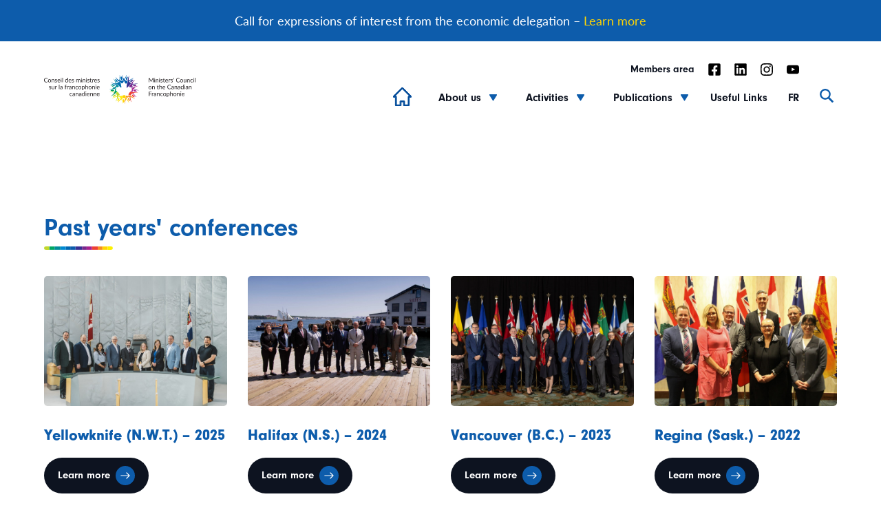

--- FILE ---
content_type: text/html; charset=UTF-8
request_url: https://cmfc-mccf.ca/en/conferences/
body_size: 47283
content:
<!doctype html>
<html lang="en">
<head>
	<title>Conférences Archive - Ministers&#039; Council on the Canadian Francophonie | Ministers&#8217; Council on the Canadian Francophonie</title>
<style id="rocket-critical-css">ul{box-sizing:border-box}:root{--wp--preset--font-size--normal:16px;--wp--preset--font-size--huge:42px}.screen-reader-text{border:0;clip-path:inset(50%);height:1px;margin:-1px;overflow:hidden;padding:0;position:absolute;width:1px;word-wrap:normal!important}[data-aos^=fade][data-aos^=fade]{opacity:0}[data-aos^=fade][data-aos^=fade].aos-animate{opacity:1;transform:translateZ(0)}[data-aos=fade-up]{transform:translate3d(0,100px,0)}[data-aos=fade-right]{transform:translate3d(-100px,0,0)}[data-aos=fade-left]{transform:translate3d(100px,0,0)}.slick-slider{position:relative;display:block;box-sizing:border-box;-webkit-touch-callout:none;-ms-touch-action:pan-y;touch-action:pan-y}.slick-list{position:relative;display:block;overflow:hidden;margin:0;padding:0}.slick-slider .slick-track,.slick-slider .slick-list{-webkit-transform:translate3d(0,0,0);-moz-transform:translate3d(0,0,0);-ms-transform:translate3d(0,0,0);-o-transform:translate3d(0,0,0);transform:translate3d(0,0,0)}.slick-track{position:relative;top:0;left:0;display:block;margin-left:auto;margin-right:auto}.slick-track:before,.slick-track:after{display:table;content:''}.slick-track:after{clear:both}.slick-slide{display:none;float:left;height:100%;min-height:1px}.slick-slide img{display:block}.slick-initialized .slick-slide{display:block}.chosen-container{position:relative;display:inline-block;vertical-align:middle;font-size:13px}.chosen-container *{-webkit-box-sizing:border-box;box-sizing:border-box}.chosen-container .chosen-drop{position:absolute;top:100%;z-index:1010;width:100%;border:1px solid #aaa;border-top:0;background:#fff;-webkit-box-shadow:0 4px 5px rgba(0,0,0,.15);box-shadow:0 4px 5px rgba(0,0,0,.15);clip:rect(0,0,0,0);-webkit-clip-path:inset(100% 100%);clip-path:inset(100% 100%)}.chosen-container-single .chosen-single{position:relative;display:block;overflow:hidden;padding:0 0 0 8px;height:25px;border:1px solid #aaa;border-radius:5px;background-color:#fff;background:-webkit-gradient(linear,left top,left bottom,color-stop(20%,#fff),color-stop(50%,#f6f6f6),color-stop(52%,#eee),to(#f4f4f4));background:linear-gradient(#fff 20%,#f6f6f6 50%,#eee 52%,#f4f4f4 100%);background-clip:padding-box;-webkit-box-shadow:0 0 3px #fff inset,0 1px 1px rgba(0,0,0,.1);box-shadow:0 0 3px #fff inset,0 1px 1px rgba(0,0,0,.1);color:#444;text-decoration:none;white-space:nowrap;line-height:24px}.chosen-container-single .chosen-single span{display:block;overflow:hidden;margin-right:26px;text-overflow:ellipsis;white-space:nowrap}.chosen-container-single .chosen-single div{position:absolute;top:0;right:0;display:block;width:18px;height:100%}.chosen-container-single .chosen-single div b{display:block;width:100%;height:100%;background:url(https://cmfc-mccf.ca/wp-content/themes/cmfc/assets/js/lib/chosen/chosen-sprite.png) no-repeat 0 2px}.chosen-container-single .chosen-search{position:relative;z-index:1010;margin:0;padding:3px 4px;white-space:nowrap}.chosen-container-single .chosen-search input[type=text]{margin:1px 0;padding:4px 20px 4px 5px;width:100%;height:auto;outline:0;border:1px solid #aaa;background:url(https://cmfc-mccf.ca/wp-content/themes/cmfc/assets/js/lib/chosen/chosen-sprite.png) no-repeat 100% -20px;font-size:1em;font-family:sans-serif;line-height:normal;border-radius:0}.chosen-container-single .chosen-drop{margin-top:-1px;border-radius:0 0 4px 4px;background-clip:padding-box}.chosen-container .chosen-results{color:#444;position:relative;overflow-x:hidden;overflow-y:auto;margin:0 4px 4px 0;padding:0 0 0 4px;max-height:240px;-webkit-overflow-scrolling:touch}@media only screen and (-webkit-min-device-pixel-ratio:1.5),only screen and (min-resolution:144dpi),only screen and (min-resolution:1.5dppx){.chosen-container-single .chosen-search input[type=text],.chosen-container-single .chosen-single div b{background-image:url(https://cmfc-mccf.ca/wp-content/themes/cmfc/assets/js/lib/chosen/chosen-sprite@2x.png)!important;background-size:52px 37px!important;background-repeat:no-repeat!important}}:root{--animate-duration:1s;--animate-delay:1s;--animate-repeat:1}body{padding:0;margin:0}ul{margin:0;padding:0;list-style:none}h1,h2,h3,p{margin:0}b{font-weight:bold}img{max-width:100%;height:auto}svg{max-height:100%}@-ms-viewport{width:device-width}html{box-sizing:border-box;-ms-overflow-style:scrollbar}*,*::before,*::after{box-sizing:inherit}.col-12,.col-md-6{position:relative;width:100%;min-height:1px;padding-right:15px;padding-left:15px}.col-12{-webkit-box-flex:0;-ms-flex:0 0 100%;flex:0 0 100%;max-width:100%}@media (min-width:768px){.col-md-6{-webkit-box-flex:0;-ms-flex:0 0 50%;flex:0 0 50%;max-width:50%}}.d-flex{display:-webkit-box!important;display:-ms-flexbox!important;display:flex!important}.justify-content-end{-webkit-box-pack:end!important;-ms-flex-pack:end!important;justify-content:flex-end!important}.justify-content-between{-webkit-box-pack:justify!important;-ms-flex-pack:justify!important;justify-content:space-between!important}.align-items-end{-webkit-box-align:end!important;-ms-flex-align:end!important;align-items:flex-end!important}.align-items-center{-webkit-box-align:center!important;-ms-flex-align:center!important;align-items:center!important}*,*:after,*:before{box-sizing:border-box}html,body{font:400 18px/1.25em "lato",sans-serif}#main{overflow:hidden;margin-top:140px}h1{font:700 65px/1.14em "neuzeit-grotesk",sans-serif}h2{font:700 50px/1.14em "neuzeit-grotesk",sans-serif}h3{font:700 33px/1.14em "neuzeit-grotesk",sans-serif}a{text-decoration:none}input,textarea{-webkit-appearance:none;-moz-appearance:none;appearance:none}.link-text-title{font:700 19px/1.25em "neuzeit-grotesk",sans-serif}.wrapper{max-width:1680px;width:90%;height:100%;margin:0 auto}.btn,.gform_wrapper .gform_footer .gform_button{position:relative;display:inline-flex;align-items:center;padding:12px 20px;font:700 15px/1em "neuzeit-grotesk",sans-serif;border-radius:50px}.btn:after,.gform_wrapper .gform_footer .gform_button:after{content:"";position:relative;display:block;height:22px;max-width:100%;width:22px;border-radius:50%;margin-left:8px;padding:14px;background-image:url(https://cmfc-mccf.ca/wp-content/themes/cmfc/assets/images/arrow-right.svg);background-color:#0d5cab;background-position:center;background-repeat:no-repeat;background-size:14px}.gform_wrapper .gform_footer .gform_button{background:#0d1320;color:#ffffff}.btn.blue{background:#0d5cab;color:#ffffff}.btn.blue:after{background-color:#0d1320}.btn.space-top{margin-top:20px}#header{position:fixed;display:block;top:0;left:0;height:140px;width:100%;background:#ffffff;z-index:99;-webkit-box-shadow:0px 3px 20px rgba(13,19,32,0);-moz-box-shadow:0px 3px 20px rgba(13,19,32,0);box-shadow:0px 3px 20px rgba(13,19,32,0)}#site-logo{position:relative;z-index:100;display:block;width:380px}#site-logo>img{display:block;width:100%}#mobile-site-logo{position:relative;z-index:100;display:none;width:200px}#mobile-site-logo>img{display:block;width:100%}.nav-container{width:calc(100% - 380px);padding-left:75px}.mobile-header{display:none!important}#site-top-nav{display:flex;align-items:center;justify-content:flex-end;position:relative;top:-16px}#site-top-nav ul{display:flex;align-items:center;justify-content:space-between}#site-top-nav ul li{position:relative;margin-right:20px}#site-top-nav ul li:last-child{margin-right:0}#site-top-nav ul li a{position:relative;color:#0d1320;font:700 14px/1em "neuzeit-grotesk",sans-serif;z-index:5}#mobile-top-nav{position:relative;padding:30px 0}#mobile-top-nav:before{content:"";display:block;position:absolute;top:25px;left:0;width:70px;height:8px;background-image:url(https://cmfc-mccf.ca/wp-content/themes/cmfc/assets/images/cmfc-menu-underline.svg);background-size:contain;background-position:center;background-repeat:no-repeat}#site-nav{display:flex;align-items:center;justify-content:flex-end}#site-nav ul{display:flex;align-items:center;justify-content:space-between}#site-nav ul .current-menu-item{position:relative}#site-nav ul .current-menu-item a{color:#0d5cab}#site-nav ul .current-menu-item a:after{content:"";display:block;position:absolute;left:0;bottom:-12px;width:34px;height:3px;background-image:url(https://cmfc-mccf.ca/wp-content/themes/cmfc/assets/images/cmfc-menu-underline.svg);background-size:contain;background-position:center;background-repeat:no-repeat}#site-nav ul .menu-item-has-children{position:relative;display:block;margin:0 40px 0 25px}#site-nav ul .menu-item-has-children:before{content:"";position:absolute;top:50%;-webkit-transform:translateY(-50%);-ms-transform:translateY(-50%);transform:translateY(-50%);top:calc(50% + 2px);right:-24px;display:block;height:10px;width:14px;background-image:url(https://cmfc-mccf.ca/wp-content/themes/cmfc/assets/images/icon-chev-down-b.svg);background-repeat:no-repeat;background-size:contain;background-position:center}#site-nav ul .menu-item-has-children:after{content:"";display:block;position:absolute;top:0;left:0;width:100%;height:calc(100% + 40px);z-index:1}#site-nav ul li{position:relative;margin:0 25px 0}#site-nav ul li:last-child{margin-right:0}#site-nav ul li.has-icon{margin:0 14px 0 0}#site-nav ul li.has-icon a:after{bottom:-42px;left:-3px}#site-nav ul li.has-icon a svg{height:27px;width:27px;display:block}#site-nav ul li.has-icon a span{display:none}#site-nav ul li .sub-menu{position:absolute;display:none;top:50px;left:0;width:300px;border-radius:5px;background:#0d5cab;padding:30px}#site-nav ul li .sub-menu li{margin:0 0 25px}#site-nav ul li .sub-menu li:last-child{margin:0 0}#site-nav ul li .sub-menu li a{display:block;font:700 16px/1em "neuzeit-grotesk",sans-serif;color:#ffffff}#site-nav ul li .sub-menu li a:after{content:none;display:none}#site-nav ul li a{position:relative;color:#0d1320;font:700 20px/1em "neuzeit-grotesk",sans-serif;z-index:5}#site-burger{display:none}#site-burger svg{display:block;height:30px;width:30px}#site-burger svg path{fill:#0d5cab}#site-burger-close{display:block;position:absolute;top:35px;right:25px;height:20px;width:25px;z-index:99}#site-burger-close svg{display:block;height:30px;width:30px}#mobile-nav{display:none;transform:translateX(100%);position:fixed;top:0;right:0;z-index:100;height:100%;width:500px;background:#0d1320;overflow:hidden;overflow-y:auto;padding:150px 60px;padding-right:17px}#mobile-nav:before{content:"";display:block;position:absolute;top:50%;-webkit-transform:translateY(-50%);-ms-transform:translateY(-50%);transform:translateY(-50%);left:0;width:100%;height:100%;z-index:1;opacity:0.15;mix-blend-mode:luminosity;background-image:url(https://cmfc-mccf.ca/wp-content/themes/cmfc/assets/images/cmfc-footer-overlay.svg);background-size:cover;background-position:center}#mobile-nav ul{position:relative;display:block;z-index:2}#mobile-nav ul .current-menu-item{position:relative}#mobile-nav ul .current-menu-item:after{content:"";display:block;position:absolute;left:0;bottom:-12px;width:34px;height:3px;background-image:url(https://cmfc-mccf.ca/wp-content/themes/cmfc/assets/images/cmfc-menu-underline.svg);background-size:contain;background-position:center;background-repeat:no-repeat}#mobile-nav ul .current-menu-item a{color:#0d5cab}#mobile-nav ul .menu-item-has-children{position:relative;display:block}#mobile-nav ul .menu-item-has-children:before{content:"";position:absolute;top:50%;-webkit-transform:translateY(-50%);-ms-transform:translateY(-50%);transform:translateY(-50%);top:12px;right:40px;display:block;height:10px;width:14px;background-image:url(https://cmfc-mccf.ca/wp-content/themes/cmfc/assets/images/icon-chev-down-b.svg);background-repeat:no-repeat;background-size:contain;background-position:center}#mobile-nav ul li{margin:25px 0 30px 0}#mobile-nav ul li.has-icon a span{display:none}#mobile-nav ul li.has-icon a svg{display:block;height:100%;width:100%;max-width:30px}#mobile-nav ul li.has-icon a svg path{stroke:#ffffff;fill:#ffffff}#mobile-nav ul li .sub-menu{display:none;padding-left:12px}#mobile-nav ul li .sub-menu li{margin:15px 0}#mobile-nav ul li .sub-menu a{color:#ffffff;font-size:15px}#mobile-nav ul li a{color:#ffffff;font:700 20px/1em "neuzeit-grotesk",sans-serif}.search-block{-webkit-box-shadow:0px 3px 20px rgba(13,19,32,0.2);-moz-box-shadow:0px 3px 20px rgba(13,19,32,0.2);box-shadow:0px 3px 20px rgba(13,19,32,0.2);opacity:0;display:none;position:fixed;top:140px;left:0;z-index:-1;width:100%;max-height:900px;background:#0d5cab;padding:80px 0;margin:0 auto}.search-block:after{content:"";display:block;position:absolute;top:50%;-webkit-transform:translateY(-50%);-ms-transform:translateY(-50%);transform:translateY(-50%);right:0;height:100%;width:100%;max-width:300px;opacity:0.2;z-index:1;background-image:url(https://cmfc-mccf.ca/wp-content/themes/cmfc/assets/images/cmfc-icon-mono.svg);background-repeat:no-repeat;background-size:contain;background-position:center}.search-block .search-inner{position:relative;margin:0 auto;max-width:700px;max-height:600px;overflow-y:hidden;width:100%;z-index:5}.search-block .search-inner h3{text-align:center;color:#ffffff}.search-trigger{margin:0 0 0 25px;height:25px}#site-search,.site-search{display:block;height:20px;width:30px}#site-search svg,.site-search svg{display:block;width:100%}#site-search-close,.site-search-close{display:none}#site-search-close svg,.site-search-close svg{display:block;width:100%}.search-form{position:relative;width:100%;margin:30px 0}.search-form:before{content:"";display:block;position:absolute;top:25px;right:25px;height:25px;width:25px;z-index:2;background-image:url(https://cmfc-mccf.ca/wp-content/themes/cmfc/assets/images/icon-search.svg);background-repeat:no-repeat;background-size:cover}.search-form:after{content:"";display:block;position:absolute;bottom:0;left:0;width:100%;height:5px;z-index:3;background-image:url(https://cmfc-mccf.ca/wp-content/themes/cmfc/assets/images/search-underline.svg);background-repeat:no-repeat;background-size:cover}.search-form input[type=search]{position:relative;width:100%;padding:25px;background:#ffffff;border-radius:5px;border:none;font:400 18px/1em "lato",sans-serif;color:#9facb8}.search-suggestions{display:flex;align-items:center;justify-content:start;flex-wrap:wrap}.search-suggestions .search-recommend{font:600 18px/1em "lato",sans-serif;color:#ffffff;padding:10px 25px;border-radius:26px;background:#004992;margin:14px 0;margin-right:20px}.search-suggestions .search-recommend:last-child{margin-right:0px}.the-search-results{position:relative;max-height:400px;height:100%;margin-bottom:20px;overflow-y:scroll;overflow-x:hidden}button{z-index:10}button.slick-prev{position:absolute;bottom:40px;left:20px;border:none;display:block;height:40px;width:40px;border-radius:50%;background-image:url(https://cmfc-mccf.ca/wp-content/themes/cmfc/assets/images/arrow-left.svg);background-color:#0d5cab;background-position:center;background-repeat:no-repeat;background-size:20px}button.slick-next{position:absolute;bottom:40px;left:65px;border:none;display:block;height:40px;width:40px;border-radius:50%;background-image:url(https://cmfc-mccf.ca/wp-content/themes/cmfc/assets/images/arrow-right.svg);background-color:#0d5cab;background-position:center;background-repeat:no-repeat;background-size:20px}.slider.hero{position:relative;height:100vh;max-height:800px;display:flex;align-items:center}.slider.hero .slides{position:relative;height:100%;width:66.66%;margin:0 0 0 auto;z-index:1}.slider.hero .slides:after{content:"";display:block;position:absolute;bottom:0;left:0;height:12px;width:100%;z-index:2;background-image:url(https://cmfc-mccf.ca/wp-content/themes/cmfc/assets/images/hero-bar.svg);background-size:cover;background-repeat:no-repeat;background-position:center}.slider.hero .slides .slick-list{height:100%}.slider.hero .slides .slick-list .slick-track{height:100%}.slider.hero .slides .slick-list .slick-track .slide{position:relative;display:block;height:100%}.slider.hero .slides .slick-list .slick-track .slide>img{display:block;position:absolute;top:0;left:0;right:0;bottom:0;width:100%;height:100%;object-fit:cover;object-position:center}.slider.hero .slides .slick-list .slick-track .slide>img{z-index:1}.hero-content{position:relative;height:100%;width:33.33%;z-index:4}.hero-title-block{position:relative;bottom:0;display:flex;flex-direction:column;justify-content:center;background:#0d5cab;padding:60px 30px;padding-left:125px;height:100%;width:100%;color:#ffffff;z-index:3}.hero-title-block .hero-icon{position:relative;display:block;width:250px;margin-bottom:25px}.hero-title-block .hero-icon>img{display:block;width:100%;opacity:0.25}.hero-links{position:absolute;right:120px;bottom:40px;display:block;z-index:5}.hero-links .link{position:relative;padding:8px 22px;display:flex;align-items:center;font:400 15px/1.25em "lato",sans-serif;color:#ffffff;height:70px;margin-bottom:10px;border-radius:42px}.hero-links .link:last-child{margin-bottom:0px}.hero-links .link .link-hover-overlay{position:absolute;top:0;left:0;height:100%;width:100%;z-index:1;border-radius:42px;mix-blend-mode:multiply;opacity:0}.hero-links .link .link-icon{position:relative;margin-right:12px;z-index:2;width:50px}.hero-links .link .link-icon>img{display:block;width:100%}.hero-links .link span{position:relative;z-index:2}#external{position:relative;display:none;max-width:768px;width:100%;margin:0 auto;border-radius:5px;padding:40px}.form-modal{position:relative;display:none;max-width:1180px;width:100%;margin:0 auto;border-radius:5px;padding:140px 140px 60px 140px}.form-modal:before{content:"";display:block;position:absolute;top:40px;left:140px;margin-bottom:100px;max-height:70px;max-width:380px;height:100%;width:100%;background-image:url(https://cmfc-mccf.ca/wp-content/themes/cmfc/assets/images/cmfc-logo.svg);background-repeat:no-repeat;background-size:contain;background-position:center}.gform_wrapper .gform_heading{display:block;position:relative;margin:0 15px}.gform_wrapper .gform_heading h3{color:#0d5cab;margin-bottom:20px}.gform_wrapper .gform_heading .gform_description{display:block;margin-bottom:15px}.gform_wrapper .gform_body .gform_fields{display:flex;flex-wrap:wrap}.gform_wrapper .gform_body .gform_fields .gfield label.gfield_label{display:none}.gform_wrapper .gform_body .gform_fields .gfield .ginput_container input{display:block;border:0px;margin:15px 0;height:100%;max-height:70px;width:100%;padding:24px;border-radius:5px;background:#f2f6f9;color:#0d1320;font:600 16px/1.025em "lato",sans-serif}.gform_wrapper .gform_body .gform_fields .gfield .ginput_container textarea{display:block;border:0px;margin:15px 0;height:100%;width:100%;padding:24px;border-radius:5px;background:#f2f6f9;color:#0d1320;font:600 16px/1.025em "lato",sans-serif;resize:vertical}.gform_wrapper .gform_body .gform_fields .gfield .ginput_container select{-webkit-appearance:none;-moz-appearance:none;appearance:none;-webkit-appearance:none;-moz-appearance:none;appearance:none;background:url("data:image/svg+xml;utf8,") no-repeat;background-size:12px;background-position:calc(100% - 24px) center;background-repeat:no-repeat;display:block;border:0px;margin:15px 0;height:100%;max-height:70px;width:100%;padding:28px 24px;border-radius:5px;background:#f2f6f9;color:#0d1320;font:600 16px/1.025em "lato",sans-serif}.gform_wrapper .gform_body .gform_fields .gfield .ginput_container .chosen-container{width:100%!important}.gform_wrapper .gform_body .gform_fields .gfield .ginput_container .chosen-container .chosen-single{position:relative;display:flex;align-items:center;box-shadow:none;border:0px;margin:15px 0;height:100%;max-height:70px;width:100%;padding:28px 24px;border-radius:5px;background:#f2f6f9;color:rgba(13,19,32,0.8);font:600 16px/1.025em "lato",sans-serif}.gform_wrapper .gform_body .gform_fields .gfield .ginput_container .chosen-container .chosen-single span{position:relative;width:calc(100% - 18px);margin-right:12px}.gform_wrapper .gform_body .gform_fields .gfield .ginput_container .chosen-container .chosen-single div{position:absolute;display:block;top:50%;right:24px;transform:translateY(-50%);width:18px;height:6px}.gform_wrapper .gform_body .gform_fields .gfield .ginput_container .chosen-container .chosen-single div b{background:none!important;width:0;height:0;border-style:solid;border-width:12px 8px 0 8px;border-radius:2px;border-color:#0d5cab transparent transparent transparent}.gform_wrapper .gform_body .gform_fields .gfield .ginput_container .chosen-container .chosen-drop{position:absolute;bottom:0;border:none;background:none;padding:0 0!important;margin:0 0!important;box-shadow:none}.gform_wrapper .gform_body .gform_fields .gfield .ginput_container .chosen-container .chosen-drop .chosen-search{height:100%}.gform_wrapper .gform_body .gform_fields .gfield .ginput_container .chosen-container .chosen-drop .chosen-search input[type=text]{display:none;border:none;padding:0 0!important;margin:0 0!important}.gform_wrapper .gform_body .gform_fields .gfield .ginput_container .chosen-container .chosen-results{display:block;position:relative;top:-10px;background:#E8F8FF;border-radius:5px;padding:20px 0!important;margin:0 0!important;color:#0d5cab;font:600 16px/1.025em "lato",sans-serif}.gform_wrapper .gform_body .gform_fields .gfield .ginput_container.ginput_recaptcha{margin:0 15px}.gform_wrapper .gform_footer{position:relative;margin:0 15px}.gform_wrapper .gform_footer .gform_button{-webkit-appearance:none;-moz-appearance:none;appearance:none;border:0px;margin-top:30px}#footer .footer-blocks .newsletter-block h3,#footer .footer-blocks .suggestion-block h3{color:#ffffff}.slider{position:relative}#site-top-nav li{display:flex;align-content:center}.social-icon svg{display:block;height:20px;width:18px}.socials-wrap{display:flex}.socials-wrap .social-icon{margin:0 10px 5px!important}.socials-wrap .social-icon:nth-child(1){margin-left:0!important}.socials-wrap svg{height:26px;width:22px}.socials-wrap svg path{fill:white}.agora .gallery .img-container:nth-child(1){grid-area:1/1/5/3}.agora .gallery .img-container:nth-child(2){grid-area:1/3/4/4}.agora .gallery .img-container:nth-child(3){grid-area:5/1/9/2}.agora .gallery .img-container:nth-child(4){grid-area:5/2/9/3}.agora .gallery .img-container:nth-child(5){grid-area:4/3/9/4}.agora .gallery .img-container:nth-child(6){grid-area:9/1/13/2}.agora .gallery .img-container:nth-child(7){grid-area:9/2/13/3}.agora .gallery .img-container:nth-child(8){grid-area:9/3/13/4}.agora .gallery .img-container:nth-child(9){grid-area:13/1/17/2}.agora .gallery .img-container:nth-child(10){grid-area:13/2/17/4}@media (max-width:1919px){h1{font-size:56px}h2{font-size:46px}}@media (max-width:1600px){h1{font-size:50px}h2{font-size:40px}.hero-title-block{padding-left:80px}.hero-title-block .hero-icon{width:200px}}@media (max-width:1440px){h1{font-size:40px}h2{font-size:32px}h3{font-size:28px}.hero-title-block{padding-left:60px}}@media (max-width:1365px){h1{font-size:36px}h2{font-size:28px}h3{font-size:24px}.nav-container{width:calc(100% - 220px)}#site-logo{width:220px}#site-nav ul .menu-item-has-children{margin:0 40px 0 25px}#site-nav ul li{margin:0 15px}#site-nav ul li a{font-size:16px}.hero-links{right:80px}}@media (max-width:1199px){html,body{font-size:16px}.search-block{top:100px}.search-block .search-inner input[type=search]{font-size:16px}.search-suggestions .search-recommend{font-size:16px;margin:8px 8px 8px 0}h3{font-size:20px}.btn,.gform_wrapper .gform_footer .gform_button{padding:10px 18px}#main{margin-top:100px}#header{height:100px;-webkit-box-shadow:0px 3px 20px rgba(13,19,32,0.2);-moz-box-shadow:0px 3px 20px rgba(13,19,32,0.2);box-shadow:0px 3px 20px rgba(13,19,32,0.2)}#site-top-nav ul li a{font-size:13px}#site-nav ul .menu-item-has-children{margin:0 20px 0 30px}#site-nav ul .menu-item-has-children:before{top:calc(50% + 4px);right:-16px;display:block;height:10px;width:10px}#site-nav ul li.has-icon{margin:0 0}#site-nav ul li a{font-size:14px}.hero-title-block .hero-icon{width:150px}.hero-links{right:40px;bottom:60px}.form-modal{max-width:960px;padding:140px 80px 60px 80px}.form-modal:before{left:80px}#footer .footer-blocks .newsletter-block h3,#footer .footer-blocks .suggestion-block h3{margin-bottom:30px}}@media (max-width:1024px){h3{font-size:20px}.btn,.gform_wrapper .gform_footer .gform_button{font-size:13px;padding:8px 14px}}@media (max-width:1023px){.hero-title-block{padding:60px 20px;padding-left:30px}.hero-links .link{height:60px}h1{font-size:30px}h2{font-size:26px}#site-logo{width:200px}.hero-links{right:20px}.hero-links .link .link-icon{width:40px}}@media (max-width:991px){.search-trigger{margin-right:25px;margin-left:0}.slider.hero{flex-direction:column-reverse;height:100%;max-height:100%}.slider.hero .slides{width:100%;margin:0 0}.slider.hero .slides .slick-list .slick-track .slide{height:auto!important}.slider.hero .slides .slick-list .slick-track .slide>img{object-fit:fill;position:static}.hero-content{width:100%;height:420px}.hero-content h1{font-size:37px}.hero-content .hero-icon{width:100px;margin-bottom:10px}.hero-title-block{padding:60px 20px}.hero-title-block h1{width:60%}#site-burger{display:block}.nav-container{width:calc(100% - 200px)}#site-top-nav{display:none}#site-nav{display:none}#mobile-nav{display:block}h3{font-size:20px}.btn,.gform_wrapper .gform_footer .gform_button{font-size:14px}.hero-links{bottom:40px}.form-modal{max-width:700px;padding:140px 60px 60px 60px}.form-modal:before{max-width:280px}.gform_wrapper .gform_heading .gform_description{font-size:16px}.gform_wrapper .gform_body ul li .ginput_container input{padding:12px 18px;font-size:14px;margin:12px 0}.gform_wrapper .gform_body ul li .ginput_container textarea{padding:12px 18px;font-size:14px;margin:12px 0}.gform_wrapper .gform_body ul li .ginput_container select{padding:16px 18px;font-size:14px;margin:12px 0}.agora .gallery .img-container:nth-child(1){grid-area:1/1/4/3}.agora .gallery .img-container:nth-child(2){grid-area:1/3/4/5}.agora .gallery .img-container:nth-child(3){grid-area:4/1/7/3}.agora .gallery .img-container:nth-child(4){grid-area:4/3/7/5}.agora .gallery .img-container:nth-child(5){grid-area:7/1/10/3}.agora .gallery .img-container:nth-child(6){grid-area:7/3/10/5}.agora .gallery .img-container:nth-child(7){grid-area:10/1/13/3}.agora .gallery .img-container:nth-child(8){grid-area:10/3/13/5}.agora .gallery .img-container:nth-child(9){grid-area:13/1/16/3}.agora .gallery .img-container:nth-child(10){grid-area:13/3/16/5}}@media (max-width:768px){.hero-content{height:340px}#external{max-width:500px}.search-block{padding:40px 0;max-height:600px}.the-search-results{max-height:350px}#mobile-nav{width:400px}.hero-links .link{font-size:14px}.link-text-title{font-size:16px}}@media (max-width:767px){button.slick-next{height:30px;width:30px;background-size:15px;left:55px;bottom:30px}button.slick-prev{height:30px;width:30px;background-size:15px;bottom:30px}.hero-content h1{font-size:30px}#main{margin-top:90px}.search-block{top:90px}#desktop-header{display:none!important}#header{height:90px}#site-burger{height:25px}.mobile-header{display:flex!important}.mobile-header .search-trigger{margin:0 0}#external{padding:40px 20px}.hero-content{height:33%}.hero-content .hero-icon{position:absolute;top:0;right:0;width:150px}#site-logo{display:none}#mobile-site-logo{display:block}.nav-container{padding:0 20px 0 40px}.search-block .search-inner{max-width:none;padding:0 20px}.search-block .search-inner input[type=search]{font-size:14px}h1{font-size:30px}h2{font-size:26px}h3{font-size:22px}.btn,.gform_wrapper .gform_footer .gform_button{font-size:13px;padding:10px 16px}#mobile-nav{width:80%;padding:100px 40px}.hero-links{position:relative;right:0;bottom:0;margin:20px auto 0;width:90%}.form-modal{max-width:320px;padding:100px 20px 60px 20px}.form-modal:before{top:20px;left:40px;max-width:200px}}@media (max-width:374px){.hero-title-block{padding:40px 20px}.hero-content h1{font-size:28px}}.gform_legacy_markup_wrapper{margin-bottom:16px;margin-top:16px;max-width:100%}.gform_legacy_markup_wrapper form{text-align:left;max-width:100%;margin:0 auto}.gform_legacy_markup_wrapper *,.gform_legacy_markup_wrapper :after,.gform_legacy_markup_wrapper :before{box-sizing:border-box!important}.gform_legacy_markup_wrapper h3{font-weight:400;border:none;background:0 0}.gform_legacy_markup_wrapper input:not([type=radio]):not([type=checkbox]):not([type=submit]):not([type=button]):not([type=image]):not([type=file]){font-size:inherit;font-family:inherit;padding:5px 4px;letter-spacing:normal}.gform_legacy_markup_wrapper textarea{font-size:inherit;font-family:inherit;letter-spacing:normal;padding:6px 8px;line-height:1.5;resize:none}.gform_legacy_markup_wrapper select{line-height:1.5}.gform_legacy_markup_wrapper ul.gform_fields{margin:0!important;list-style-type:none;display:block}.gform_legacy_markup_wrapper ul{text-indent:0}.gform_legacy_markup_wrapper form li,.gform_legacy_markup_wrapper li{margin-left:0!important;list-style-type:none!important;list-style-image:none!important;list-style:none!important;overflow:visible}.gform_legacy_markup_wrapper ul li.gfield{clear:both}.gform_legacy_markup_wrapper ul li:after,.gform_legacy_markup_wrapper ul li:before,.gform_legacy_markup_wrapper ul.gform_fields{padding:0;margin:0;overflow:visible}.gform_legacy_markup_wrapper select{font-size:inherit;font-family:inherit;letter-spacing:normal}.gform_legacy_markup_wrapper select option{padding:2px;display:block}.gform_legacy_markup_wrapper .gform_heading{width:100%;margin-bottom:18px}.gform_legacy_markup_wrapper label.gfield_label{font-weight:700;font-size:inherit}.gform_legacy_markup_wrapper .top_label .gfield_label{display:-moz-inline-stack;display:inline-block;line-height:1.3;clear:both}body .gform_legacy_markup_wrapper .top_label div.ginput_container{margin-top:8px}.gform_legacy_markup_wrapper .hidden_label .gfield_label{clip:rect(1px,1px,1px,1px);position:absolute!important;height:1px;width:1px;overflow:hidden}.gform_legacy_markup_wrapper li.hidden_label input{margin-top:12px}.gform_legacy_markup_wrapper .screen-reader-text{border:0;clip:rect(1px,1px,1px,1px);clip-path:inset(50%);height:1px;margin:-1px;overflow:hidden;padding:0;position:absolute;width:1px;word-wrap:normal!important}.gform_legacy_markup_wrapper input.medium,.gform_legacy_markup_wrapper select.medium{width:100%}.gform_legacy_markup_wrapper textarea.medium{height:120px;width:100%}.gform_legacy_markup_wrapper h3.gform_title{font-weight:700;font-size:1.25em}.gform_legacy_markup_wrapper h3.gform_title{letter-spacing:normal!important;margin:10px 0 6px 0}.gform_legacy_markup_wrapper .gfield_required{color:#790000;margin-left:4px}.gform_legacy_markup_wrapper .gform_footer{padding:16px 0 10px 0;margin:16px 0 0 0;clear:both;width:100%}.gform_legacy_markup_wrapper .gform_footer input.button,.gform_legacy_markup_wrapper .gform_footer input[type=submit]{font-size:1em;width:100%;margin:0 0 16px 0}.gform_legacy_markup_wrapper .gform_hidden,.gform_legacy_markup_wrapper input.gform_hidden,.gform_legacy_markup_wrapper input[type=hidden]{display:none!important;max-height:1px!important;overflow:hidden}body .gform_legacy_markup_wrapper ul li.gfield{margin-top:16px;padding-top:0}.gform_legacy_markup_wrapper .chosen-container{position:relative;display:inline-block;vertical-align:middle;font-size:13px}.gform_legacy_markup_wrapper .chosen-container *{-webkit-box-sizing:border-box;box-sizing:border-box}.gform_legacy_markup_wrapper .chosen-container .chosen-drop{position:absolute;top:100%;z-index:1010;width:100%;border:1px solid #aaa;border-top:0;background:#fff;-webkit-box-shadow:0 4px 5px rgba(0,0,0,.15);box-shadow:0 4px 5px rgba(0,0,0,.15);display:none}.gform_legacy_markup_wrapper .chosen-container-single .chosen-single{position:relative;display:block;overflow:hidden;padding:0 0 0 8px;height:25px;border:1px solid #aaa;border-radius:5px;background-color:#fff;background:-webkit-gradient(linear,left top,left bottom,color-stop(20%,#fff),color-stop(50%,#f6f6f6),color-stop(52%,#eee),to(#f4f4f4));background:linear-gradient(#fff 20%,#f6f6f6 50%,#eee 52%,#f4f4f4 100%);background-clip:padding-box;-webkit-box-shadow:0 0 3px #fff inset,0 1px 1px rgba(0,0,0,.1);box-shadow:0 0 3px #fff inset,0 1px 1px rgba(0,0,0,.1);color:#444;text-decoration:none;white-space:nowrap;line-height:24px}.gform_legacy_markup_wrapper .chosen-container-single .chosen-single span{display:block;overflow:hidden;margin-right:26px;text-overflow:ellipsis;white-space:nowrap}.gform_legacy_markup_wrapper .chosen-container-single .chosen-single div{position:absolute;top:0;right:0;display:block;width:18px;height:100%}.gform_legacy_markup_wrapper .chosen-container-single .chosen-single div b{display:block;width:100%;height:100%;background:url(https://cmfc-mccf.ca/wp-content/plugins/gravityforms/legacy/css/chosen-sprite.png) no-repeat 0 2px}.gform_legacy_markup_wrapper .chosen-container-single .chosen-search{position:relative;z-index:1010;margin:0;padding:3px 4px;white-space:nowrap}.gform_legacy_markup_wrapper .chosen-container-single .chosen-search input[type=text]{margin:1px 0;padding:4px 20px 4px 5px;width:100%;height:auto;outline:0;border:1px solid #aaa;background:url(https://cmfc-mccf.ca/wp-content/plugins/gravityforms/legacy/css/chosen-sprite.png) no-repeat 100% -20px;font-size:1em;font-family:sans-serif;line-height:normal;border-radius:0}.gform_legacy_markup_wrapper .chosen-container-single .chosen-drop{margin-top:-1px;border-radius:0 0 4px 4px;background-clip:padding-box}.gform_legacy_markup_wrapper .chosen-container .chosen-results{color:#444;position:relative;overflow-x:hidden;overflow-y:auto;margin:0 4px 4px 0;padding:0 0 0 4px;max-height:240px;-webkit-overflow-scrolling:touch}@media only screen and (-webkit-min-device-pixel-ratio:1.5),only screen and (min-resolution:144dpi),only screen and (min-resolution:1.5dppx){.gform_legacy_markup_wrapper .chosen-container-single .chosen-search input[type=text],.gform_legacy_markup_wrapper .chosen-container-single .chosen-single div b{background-image:url(https://cmfc-mccf.ca/wp-content/plugins/gravityforms/legacy/css/chosen-sprite@2x.png)!important;background-size:52px 37px!important;background-repeat:no-repeat!important}}body .gform_legacy_markup_wrapper .chosen-container a.chosen-single{border-radius:inherit}@media only screen and (max-width:641px){.gform_legacy_markup_wrapper input:not([type=radio]):not([type=checkbox]):not([type=image]):not([type=file]){line-height:2;min-height:2rem}.gform_legacy_markup_wrapper textarea{line-height:1.5}.gform_legacy_markup_wrapper .chosen-container.chosen-container-single[style]{width:100%!important}.gform_legacy_markup_wrapper .chosen-container-single .chosen-single{height:40px;line-height:2.8}.gform_legacy_markup_wrapper .chosen-container-single .chosen-single div b{position:relative;top:10px}.gform_legacy_markup_wrapper .ginput_container span:not(.ginput_price){margin-bottom:8px;display:block}}@media only screen and (min-width:641px){.gform_legacy_markup_wrapper .gform_body{width:100%}.gform_legacy_markup_wrapper .top_label input.medium,.gform_legacy_markup_wrapper .top_label select.medium{width:calc(50% - 8px)}.gform_legacy_markup_wrapper textarea.medium{height:160px;width:100%}.gform_legacy_markup_wrapper .gform_footer input.button,.gform_legacy_markup_wrapper .gform_footer input[type=submit]{display:-moz-inline-stack;display:inline-block}.gform_legacy_markup_wrapper .gform_footer input.button,.gform_legacy_markup_wrapper .gform_footer input[type=submit]{font-size:1em;width:auto;margin:0 16px 0 0}.gform_legacy_markup_wrapper ul.gform_fields li.gfield{padding-right:16px}body .gform_legacy_markup_wrapper select.medium.gfield_select+div.chosen-container-single[style]{width:calc(50% - 8px)!important}}.gform_legacy_markup_wrapper.gf_browser_unknown ul li:after,.gform_legacy_markup_wrapper.gf_browser_unknown ul li:before{content:none}.gform-theme--framework *,.gform-theme--framework ::after,.gform-theme--framework ::before{box-sizing:border-box}.gform-theme--framework textarea{white-space:revert}.gform-theme--framework ::-moz-placeholder{color:unset}.gform-theme--foundation{--gf-form-gap-x:16px;--gf-form-gap-y:40px;--gf-field-gap-x:12px;--gf-field-gap-y:12px;--gf-label-width:30%;--gf-label-req-gap:6px;--gf-form-footer-margin-y-start:24px;--gf-form-footer-gap:8px;--gf-field-date-width:168px;--gf-field-time-width:110px;--gf-field-list-btns-gap:8px;--gf-field-list-btns-width:calc(32px + var(--gf-field-list-btns-gap) + var(--gf-field-gap-x));--gf-field-pg-steps-gap-y:8px;--gf-field-pg-steps-gap-x:24px}.gform-theme--foundation *,.gform-theme--foundation ::after,.gform-theme--foundation ::before{box-sizing:border-box}.gform-theme--foundation .hidden_label .gfield_label,.gform-theme--foundation .screen-reader-text{border:0;clip:rect(1px,1px,1px,1px);clip-path:inset(50%);height:1px;margin:-1px;overflow:hidden;padding:0;position:absolute;width:1px;word-wrap:normal!important}.gform-theme--foundation .gfield textarea{inline-size:100%}.gform-theme--foundation .gfield textarea.medium{min-block-size:12rem}.gform-theme--foundation .gfield input{max-inline-size:100%}.gform-theme--foundation .gfield input.large{inline-size:100%}.gform-theme--foundation .gform_fields{grid-column-gap:0;-moz-column-gap:0;column-gap:0;display:grid;grid-template-columns:repeat(12,1fr);grid-template-rows:repeat(auto-fill,auto);inline-size:100%;grid-row-gap:var(--gf-form-gap-y);row-gap:var(--gf-form-gap-y)}.gform-theme--foundation .gfield{grid-column:1/-1;min-inline-size:0}.gform-theme--foundation .gform_footer{display:flex;flex-wrap:wrap;gap:var(--gf-form-footer-gap)}.gform-theme--foundation .gform_footer{margin-block-start:var(--gf-form-footer-margin-y-start)}@media (min-width:640px){.gform-theme--foundation .gform_fields{-moz-column-gap:var(--gf-form-gap-x);column-gap:var(--gf-form-gap-x)}.gform-theme--foundation .gfield--width-half{grid-column:span 6}}.gform-theme--foundation ::-ms-reveal{display:none}.gform-theme--framework{--gf-radius:3px;--gf-radius-max-sm:2px;--gf-radius-max-md:3px;--gf-radius-max-lg:8px;--gf-color-primary:#204ce5;--gf-color-primary-rgb:45,127,251;--gf-color-primary-contrast:#fff;--gf-color-primary-contrast-rgb:255,255,255;--gf-color-primary-darker:#044ad3;--gf-color-primary-lighter:#044ad3;--gf-color-secondary:#fff;--gf-color-secondary-rgb:255,255,255;--gf-color-secondary-contrast:#112337;--gf-color-secondary-contrast-rgb:17,35,55;--gf-color-secondary-darker:#f2f3f5;--gf-color-secondary-lighter:#f2f3f5;--gf-color-out-ctrl-dark:#585e6a;--gf-color-out-ctrl-dark-rgb:88,94,106;--gf-color-out-ctrl-dark-darker:#112337;--gf-color-out-ctrl-dark-lighter:#686e77;--gf-color-out-ctrl-light:#e5e7eb;--gf-color-out-ctrl-light-rgb:229,231,235;--gf-color-out-ctrl-light-darker:#d2d5db;--gf-color-out-ctrl-light-lighter:#f2f3f5;--gf-color-in-ctrl:#fff;--gf-color-in-ctrl-rgb:255,255,255;--gf-color-in-ctrl-contrast:#112337;--gf-color-in-ctrl-contrast-rgb:17,35,55;--gf-color-in-ctrl-darker:#f2f3f5;--gf-color-in-ctrl-lighter:#f2f3f5;--gf-color-in-ctrl-primary:var(--gf-color-primary);--gf-color-in-ctrl-primary-rgb:var(--gf-color-primary-rgb);--gf-color-in-ctrl-primary-contrast:var(--gf-color-primary-contrast);--gf-color-in-ctrl-primary-contrast-rgb:var(--gf-color-primary-contrast-rgb);--gf-color-in-ctrl-primary-darker:var(--gf-color-primary-darker);--gf-color-in-ctrl-primary-lighter:var(--gf-color-primary-lighter);--gf-color-in-ctrl-dark:#585e6a;--gf-color-in-ctrl-dark-rgb:88,94,106;--gf-color-in-ctrl-dark-darker:#112337;--gf-color-in-ctrl-dark-lighter:#686e77;--gf-color-in-ctrl-light:#e5e7eb;--gf-color-in-ctrl-light-rgb:229,231,235;--gf-color-in-ctrl-light-darker:#d2d5db;--gf-color-in-ctrl-light-lighter:#f2f3f5;--gf-color-danger:#c02b0a;--gf-color-danger-rgb:192,43,10;--gf-color-danger-contrast:#fff;--gf-color-danger-contrast-rgb:255,255,255;--gf-color-success:#399f4b;--gf-color-success-rgb:57,159,75;--gf-color-success-contrast:#fff;--gf-color-success-contrast-rgb:255,255,255}.gform-theme--framework{--gf-font-family-base:initial;--gf-font-style-base:normal;--gf-font-family-primary:var(--gf-font-family-base);--gf-font-size-primary:14px;--gf-font-style-primary:var(--gf-font-style-base);--gf-font-weight-primary:400;--gf-letter-spacing-primary:0;--gf-line-height-primary:1.5;--gf-font-family-secondary:var(--gf-font-family-base);--gf-font-size-secondary:14px;--gf-font-style-secondary:var(--gf-font-style-base);--gf-font-weight-secondary:500;--gf-letter-spacing-secondary:0;--gf-line-height-secondary:1.43;--gf-font-family-tertiary:var(--gf-font-family-base);--gf-font-size-tertiary:14px;--gf-font-style-tertiary:var(--gf-font-style-base);--gf-font-weight-tertiary:400;--gf-letter-spacing-tertiary:0;--gf-line-height-tertiary:1.43}.gform-theme--framework{--gf-icon-font-family:"gform-icons-orbital";--gf-icon-font-size:20px;--gf-icon-ctrl-checkbox:"\e900";--gf-icon-ctrl-select-down:"\e901";--gf-icon-ctrl-select-up:"\e902";--gf-icon-ctrl-select:url("data:image/svg+xml,%3Csvg width='10' height='6' viewBox='0 0 10 6' fill='none' xmlns='http://www.w3.org/2000/svg'%3E%3Cpath fill-rule='evenodd' clip-rule='evenodd' d='M0.292893 0.292893C0.683417 -0.097631 1.31658 -0.097631 1.70711 0.292893L5 3.58579L8.29289 0.292893C8.68342 -0.0976311 9.31658 -0.0976311 9.70711 0.292893C10.0976 0.683417 10.0976 1.31658 9.70711 1.70711L5.70711 5.70711C5.31658 6.09763 4.68342 6.09763 4.29289 5.70711L0.292893 1.70711C-0.0976311 1.31658 -0.0976311 0.683418 0.292893 0.292893Z' fill='%23686E77'/%3E%3C/svg%3E");--gf-icon-ctrl-number:url("data:image/svg+xml,%3Csvg width='8' height='14' viewBox='0 0 8 14' fill='none' xmlns='http://www.w3.org/2000/svg'%3E%3Cpath fill-rule='evenodd' clip-rule='evenodd' d='M4 0C4.26522 5.96046e-08 4.51957 0.105357 4.70711 0.292893L7.70711 3.29289C8.09763 3.68342 8.09763 4.31658 7.70711 4.70711C7.31658 5.09763 6.68342 5.09763 6.29289 4.70711L4 2.41421L1.70711 4.70711C1.31658 5.09763 0.683417 5.09763 0.292893 4.70711C-0.0976311 4.31658 -0.097631 3.68342 0.292893 3.29289L3.29289 0.292893C3.48043 0.105357 3.73478 0 4 0ZM0.292893 9.29289C0.683417 8.90237 1.31658 8.90237 1.70711 9.29289L4 11.5858L6.29289 9.29289C6.68342 8.90237 7.31658 8.90237 7.70711 9.29289C8.09763 9.68342 8.09763 10.3166 7.70711 10.7071L4.70711 13.7071C4.31658 14.0976 3.68342 14.0976 3.29289 13.7071L0.292893 10.7071C-0.0976311 10.3166 -0.0976311 9.68342 0.292893 9.29289Z' fill='%23686E77'/%3E%3C/svg%3E");--gf-icon-ctrl-search:url("data:image/svg+xml,%3Csvg version='1.1' xmlns='http://www.w3.org/2000/svg' width='640' height='640'%3E%3Cpath d='M256 128c-70.692 0-128 57.308-128 128 0 70.691 57.308 128 128 128 70.691 0 128-57.309 128-128 0-70.692-57.309-128-128-128zM64 256c0-106.039 85.961-192 192-192s192 85.961 192 192c0 41.466-13.146 79.863-35.498 111.248l154.125 154.125c12.496 12.496 12.496 32.758 0 45.254s-32.758 12.496-45.254 0L367.248 412.502C335.862 434.854 297.467 448 256 448c-106.039 0-192-85.962-192-192z' fill='%23686E77'/%3E%3C/svg%3E");--gf-icon-ctrl-pwd-hidden:"\e90a";--gf-icon-ctrl-pwd-visible:"\e909";--gf-icon-ctrl-list-item-add:"\e90f";--gf-icon-ctrl-list-item-remove:"\e90e";--gf-icon-ctrl-save-continue:"\e910";--gf-icon-ctrl-pg-numbers-complete:"\e90b";--gf-icon-ctrl-cancel:"\e918";--gf-icon-ctrl-file:"\e911";--gf-icon-ctrl-file-completed:"\e90c";--gf-icon-ctrl-file-cancel:"\e904";--gf-icon-ctrl-file-remove:"\e919";--gf-icon-ctrl-datepicker:"\e91a";--gf-icon-ctrl-datepicker-left:"\e91b";--gf-icon-ctrl-datepicker-right:"\e91c";--gf-icon-ctrl-img-choice-placeholder:"\e922";--gf-icon-tooltip-error:"\e906"}.gform-theme--framework{--gf-padding-x:12px;--gf-padding-y:12px;--gf-label-space-primary:8px;--gf-label-choice-field-space-primary:12px;--gf-label-space-x-secondary:12px;--gf-label-space-y-sm-secondary:-1px;--gf-label-space-y-md-secondary:0;--gf-label-space-y-lg-secondary:1px;--gf-label-space-y-xl-secondary:4px;--gf-label-space-y-secondary:var(--gf-label-space-y-md-secondary);--gf-label-space-tertiary:8px;--gf-desc-space:8px;--gf-desc-choice-field-space:12px}.gform-theme--framework{--gf-ctrl-accent-color:var(--gf-color-in-ctrl-primary);--gf-ctrl-appearance:none;--gf-ctrl-bg-color:var(--gf-color-in-ctrl);--gf-ctrl-bg-color-hover:var(--gf-ctrl-bg-color);--gf-ctrl-bg-color-focus:var(--gf-ctrl-bg-color);--gf-ctrl-bg-color-disabled:var(--gf-color-in-ctrl-light-lighter);--gf-ctrl-bg-color-error:var(--gf-ctrl-bg-color);--gf-ctrl-border-color:var(--gf-color-in-ctrl-dark-lighter);--gf-ctrl-border-color-hover:var(--gf-ctrl-border-color);--gf-ctrl-border-color-focus:var(--gf-color-primary);--gf-ctrl-border-color-disabled:var(--gf-color-in-ctrl-light-darker);--gf-ctrl-border-color-error:var(--gf-color-danger);--gf-ctrl-border-style:solid;--gf-ctrl-border-width:1px;--gf-ctrl-radius:var(--gf-radius);--gf-ctrl-radius-max-sm:min(var(--gf-ctrl-radius), var(--gf-radius-max-sm));--gf-ctrl-radius-max-md:min(var(--gf-ctrl-radius), var(--gf-radius-max-md));--gf-ctrl-radius-max-lg:min(var(--gf-ctrl-radius), var(--gf-radius-max-lg));--gf-ctrl-shadow:0 1px 4px rgba(18, 25, 97, 0.0779552);--gf-ctrl-color:var(--gf-color-in-ctrl-contrast);--gf-ctrl-color-hover:var(--gf-ctrl-color);--gf-ctrl-color-focus:var(--gf-ctrl-color);--gf-ctrl-color-disabled:rgba(var(--gf-color-in-ctrl-contrast-rgb), 0.6);--gf-ctrl-color-error:var(--gf-ctrl-color);--gf-ctrl-icon-color:var(--gf-color-in-ctrl-dark-lighter);--gf-ctrl-icon-color-hover:var(--gf-color-in-ctrl-dark-darker);--gf-ctrl-icon-color-focus:var(--gf-ctrl-icon-color-hover);--gf-ctrl-icon-color-disabled:var(--gf-ctrl-icon-color);--gf-ctrl-size-sm:35px;--gf-ctrl-size-md:38px;--gf-ctrl-size-lg:47px;--gf-ctrl-size-xl:54px;--gf-ctrl-size:var(--gf-ctrl-size-md);--gf-ctrl-padding-x:var(--gf-padding-x);--gf-ctrl-padding-y:0;--gf-ctrl-font-family:var(--gf-font-family-primary);--gf-ctrl-font-size:var(--gf-font-size-primary);--gf-ctrl-font-style:var(--gf-font-style-base);--gf-ctrl-font-weight:var(--gf-font-weight-primary);--gf-ctrl-letter-spacing:var(--gf-letter-spacing-primary);--gf-ctrl-line-height:var(--gf-ctrl-size);--gf-ctrl-outline-color:transparent;--gf-ctrl-outline-color-focus:rgba(var(--gf-color-primary-rgb), 0.65);--gf-ctrl-outline-offset:1px;--gf-ctrl-outline-style:solid;--gf-ctrl-outline-width:0;--gf-ctrl-outline-width-focus:3px;--gf-ctrl-placeholder-color:rgba(var(--gf-color-in-ctrl-contrast-rgb), 0.7);--gf-ctrl-placeholder-font-family:var(--gf-ctrl-font-family);--gf-ctrl-placeholder-font-size:var(--gf-ctrl-font-size);--gf-ctrl-placeholder-font-style:var(--gf-ctrl-font-style);--gf-ctrl-placeholder-font-weight:var(--gf-ctrl-font-weight);--gf-ctrl-placeholder-letter-spacing:var(--gf-ctrl-letter-spacing);--gf-ctrl-placeholder-opacity:1;--gf-ctrl-readonly-color:var(--gf-ctrl-color);--gf-ctrl-readonly-font-family:var(--gf-ctrl-font-family);--gf-ctrl-readonly-font-size:var(--gf-ctrl-font-size);--gf-ctrl-readonly-font-style:var(--gf-ctrl-font-style);--gf-ctrl-readonly-font-weight:500;--gf-ctrl-readonly-letter-spacing:var(--gf-ctrl-letter-spacing);--gf-ctrl-readonly-line-height:1}.gform-theme--framework{--gf-ctrl-btn-radius:var(--gf-radius);--gf-ctrl-btn-shadow:0 1px 4px rgba(18, 25, 97, 0.0779552);--gf-ctrl-btn-shadow-hover:var(--gf-ctrl-btn-shadow);--gf-ctrl-btn-shadow-focus:var(--gf-ctrl-btn-shadow);--gf-ctrl-btn-shadow-disabled:var(--gf-ctrl-btn-shadow);--gf-ctrl-btn-font-family:var(--gf-font-family-base);--gf-ctrl-btn-font-size-xs:12px;--gf-ctrl-btn-font-size-sm:14px;--gf-ctrl-btn-font-size-md:14px;--gf-ctrl-btn-font-size-lg:16px;--gf-ctrl-btn-font-size-xl:16px;--gf-ctrl-btn-font-size:var(--gf-ctrl-btn-font-size-md);--gf-ctrl-btn-font-style:var(--gf-font-style-base);--gf-ctrl-btn-font-weight:500;--gf-ctrl-btn-letter-spacing:var(--gf-letter-spacing-primary);--gf-ctrl-btn-line-height:1;--gf-ctrl-btn-opacity:1;--gf-ctrl-btn-opacity-disabled:0.5;--gf-ctrl-btn-padding-y:0;--gf-ctrl-btn-padding-x-xs:8px;--gf-ctrl-btn-padding-x-sm:12px;--gf-ctrl-btn-padding-x-md:16px;--gf-ctrl-btn-padding-x-lg:20px;--gf-ctrl-btn-padding-x-xl:24px;--gf-ctrl-btn-padding-x:var(--gf-ctrl-btn-padding-x-md);--gf-ctrl-btn-size-xs:30px;--gf-ctrl-btn-size-sm:var(--gf-ctrl-size-sm);--gf-ctrl-btn-size-md:var(--gf-ctrl-size-md);--gf-ctrl-btn-size-lg:var(--gf-ctrl-size-lg);--gf-ctrl-btn-size-xl:var(--gf-ctrl-size-xl);--gf-ctrl-btn-size:var(--gf-ctrl-btn-size-md);--gf-ctrl-btn-text-decoration:none;--gf-ctrl-btn-text-transform:none;--gf-ctrl-btn-icon:none;--gf-ctrl-btn-icon-font-size:var(--gf-icon-font-size);--gf-ctrl-btn-icon-gap:6px;--gf-ctrl-btn-bg-color-primary:var(--gf-color-primary);--gf-ctrl-btn-bg-color-hover-primary:var(--gf-color-primary-darker);--gf-ctrl-btn-bg-color-focus-primary:var(--gf-ctrl-btn-bg-color-primary);--gf-ctrl-btn-bg-color-disabled-primary:var(--gf-ctrl-btn-bg-color-primary);--gf-ctrl-btn-border-color-primary:transparent;--gf-ctrl-btn-border-color-hover-primary:transparent;--gf-ctrl-btn-border-color-focus-primary:var(--gf-ctrl-btn-bg-color-hover-primary);--gf-ctrl-btn-border-color-disabled-primary:transparent;--gf-ctrl-btn-border-style-primary:solid;--gf-ctrl-btn-border-width-primary:1px;--gf-ctrl-btn-color-primary:var(--gf-color-primary-contrast);--gf-ctrl-btn-color-hover-primary:var(--gf-ctrl-btn-color-primary);--gf-ctrl-btn-color-focus-primary:var(--gf-ctrl-btn-color-primary);--gf-ctrl-btn-color-disabled-primary:var(--gf-ctrl-btn-color-primary);--gf-ctrl-btn-icon-color-primary:var(--gf-ctrl-btn-color-primary);--gf-ctrl-btn-icon-color-hover-primary:var(--gf-ctrl-btn-icon-color-primary);--gf-ctrl-btn-icon-color-focus-primary:var(--gf-ctrl-btn-icon-color-primary);--gf-ctrl-btn-icon-color-disabled-primary:var(--gf-ctrl-btn-icon-color-primary);--gf-ctrl-btn-bg-color-secondary:var(--gf-color-secondary);--gf-ctrl-btn-bg-color-hover-secondary:var(--gf-color-secondary-darker);--gf-ctrl-btn-bg-color-focus-secondary:var(--gf-ctrl-btn-bg-color-secondary);--gf-ctrl-btn-bg-color-disabled-secondary:var(--gf-ctrl-btn-bg-color-secondary);--gf-ctrl-btn-border-color-secondary:var(--gf-color-in-ctrl-light-darker);--gf-ctrl-btn-border-color-hover-secondary:var(--gf-ctrl-btn-border-color-secondary);--gf-ctrl-btn-border-color-focus-secondary:var(--gf-ctrl-btn-bg-color-hover-primary);--gf-ctrl-btn-border-color-disabled-secondary:var(--gf-ctrl-btn-border-color-secondary);--gf-ctrl-btn-border-style-secondary:solid;--gf-ctrl-btn-border-width-secondary:1px;--gf-ctrl-btn-color-secondary:var(--gf-color-secondary-contrast);--gf-ctrl-btn-color-hover-secondary:var(--gf-ctrl-btn-color-secondary);--gf-ctrl-btn-color-focus-secondary:var(--gf-ctrl-btn-color-secondary);--gf-ctrl-btn-color-disabled-secondary:var(--gf-ctrl-btn-color-secondary);--gf-ctrl-btn-icon-color-secondary:var(--gf-ctrl-icon-color);--gf-ctrl-btn-icon-color-hover-secondary:var(--gf-ctrl-btn-icon-color-secondary);--gf-ctrl-btn-icon-color-focus-secondary:var(--gf-ctrl-btn-icon-color-secondary);--gf-ctrl-btn-icon-color-disabled-secondary:var(--gf-ctrl-btn-icon-color-secondary);--gf-ctrl-btn-bg-color-ctrl:var(--gf-color-in-ctrl-primary);--gf-ctrl-btn-bg-color-hover-ctrl:var(--gf-color-in-ctrl-primary-darker);--gf-ctrl-btn-bg-color-focus-ctrl:var(--gf-ctrl-btn-bg-color-ctrl);--gf-ctrl-btn-bg-color-disabled-ctrl:var(--gf-ctrl-btn-bg-color-ctrl);--gf-ctrl-btn-border-color-ctrl:transparent;--gf-ctrl-btn-border-color-hover-ctrl:transparent;--gf-ctrl-btn-border-color-focus-ctrl:var(--gf-ctrl-btn-bg-color-hover-ctrl);--gf-ctrl-btn-border-color-disabled-ctrl:transparent;--gf-ctrl-btn-border-style-ctrl:solid;--gf-ctrl-btn-border-width-ctrl:1px;--gf-ctrl-btn-color-ctrl:var(--gf-color-in-ctrl-primary-contrast);--gf-ctrl-btn-color-hover-ctrl:var(--gf-ctrl-btn-color-ctrl);--gf-ctrl-btn-color-focus-ctrl:var(--gf-ctrl-btn-color-ctrl);--gf-ctrl-btn-color-disabled-ctrl:var(--gf-ctrl-btn-color-ctrl);--gf-ctrl-btn-icon-color-ctrl:var(--gf-ctrl-btn-color-ctrl);--gf-ctrl-btn-icon-color-hover-ctrl:var(--gf-ctrl-btn-icon-color-ctrl);--gf-ctrl-btn-icon-color-focus-ctrl:var(--gf-ctrl-btn-icon-color-ctrl);--gf-ctrl-btn-icon-color-disabled-ctrl:var(--gf-ctrl-btn-icon-color-ctrl);--gf-ctrl-btn-bg-color-simple:transparent;--gf-ctrl-btn-bg-color-hover-simple:var(--gf-ctrl-btn-bg-color-simple);--gf-ctrl-btn-bg-color-focus-simple:var(--gf-ctrl-btn-bg-color-simple);--gf-ctrl-btn-bg-color-disabled-simple:var(--gf-ctrl-btn-bg-color-simple);--gf-ctrl-btn-border-color-simple:transparent;--gf-ctrl-btn-border-color-hover-simple:var(--gf-ctrl-btn-border-color-simple);--gf-ctrl-btn-border-color-focus-simple:var(--gf-ctrl-border-color-focus);--gf-ctrl-btn-border-color-disabled-simple:var(--gf-ctrl-btn-border-color-simple);--gf-ctrl-btn-border-style-simple:solid;--gf-ctrl-btn-border-width-simple:1px;--gf-ctrl-btn-shadow-simple:none;--gf-ctrl-btn-shadow-hover-simple:var(--gf-ctrl-btn-shadow-simple);--gf-ctrl-btn-shadow-focus-simple:var(--gf-ctrl-btn-shadow-simple);--gf-ctrl-btn-shadow-disabled-simple:var(--gf-ctrl-btn-shadow-simple);--gf-ctrl-btn-color-simple:rgba(var(--gf-color-out-ctrl-dark-rgb), 0.65);--gf-ctrl-btn-color-hover-simple:var(--gf-color-out-ctrl-dark);--gf-ctrl-btn-color-focus-simple:var(--gf-ctrl-btn-color-hover-simple);--gf-ctrl-btn-color-disabled-simple:var(--gf-ctrl-btn-color-simple);--gf-ctrl-btn-size-simple:24px;--gf-ctrl-btn-icon-color-simple:var(--gf-ctrl-btn-color-simple);--gf-ctrl-btn-icon-color-hover-simple:var(--gf-ctrl-btn-color-hover-simple);--gf-ctrl-btn-icon-color-focus-simple:var(--gf-ctrl-btn-color-focus-simple);--gf-ctrl-btn-icon-color-disabled-simple:var(--gf-ctrl-btn-color-disabled-simple)}.gform-theme--framework{--gf-ctrl-choice-check-color:var(--gf-color-in-ctrl-primary);--gf-ctrl-choice-check-color-disabled:rgba(var(--gf-color-in-ctrl-contrast-rgb), 0.2);--gf-ctrl-choice-size-sm:18px;--gf-ctrl-choice-size-md:20px;--gf-ctrl-choice-size-lg:22px;--gf-ctrl-choice-size-xl:28px;--gf-ctrl-choice-size:var(--gf-ctrl-choice-size-md);--gf-ctrl-checkbox-check-radius:var(--gf-ctrl-radius-max-sm);--gf-ctrl-checkbox-check-size-sm:12px;--gf-ctrl-checkbox-check-size-md:initial;--gf-ctrl-checkbox-check-size-lg:15px;--gf-ctrl-checkbox-check-size-xl:19px;--gf-ctrl-checkbox-check-size:var(--gf-ctrl-checkbox-check-size-md);--gf-ctrl-radio-check-radius:50%;--gf-ctrl-radio-check-content:"";--gf-ctrl-radio-check-size-sm:6px;--gf-ctrl-radio-check-size-md:7px;--gf-ctrl-radio-check-size-lg:8px;--gf-ctrl-radio-check-size-xl:10px;--gf-ctrl-radio-check-size:var(--gf-ctrl-radio-check-size-md)}.gform-theme--framework{--gf-ctrl-date-picker-bg-color:var(--gf-ctrl-bg-color);--gf-ctrl-date-picker-shadow:0 0 1px rgba(18, 25, 97, 0.24),0 24px 24px rgba(18, 25, 97, 0.03),0 2px 2px rgba(18, 25, 97, 0.03),0 4px 4px rgba(18, 25, 97, 0.03),0 8px 8px rgba(18, 25, 97, 0.03),0 16px 16px rgba(18, 25, 97, 0.03);--gf-ctrl-date-picker-padding-y:16px 12px;--gf-ctrl-date-picker-padding-y-viewport-sm:16px;--gf-ctrl-date-picker-padding-x:12px;--gf-ctrl-date-picker-padding-x-viewport-sm:16px;--gf-ctrl-date-picker-margin-y-start:12px;--gf-ctrl-date-picker-radius:var(--gf-ctrl-radius-max-md);--gf-ctrl-date-picker-width:250px;--gf-ctrl-date-picker-width-viewport-sm:300px;--gf-ctrl-date-picker-header-icons-width:20px;--gf-ctrl-date-picker-header-icons-color:var(--gf-ctrl-icon-color);--gf-ctrl-date-picker-header-icons-color-hover:var(--gf-ctrl-icon-color-hover);--gf-ctrl-date-picker-header-icons-font-size:20px;--gf-ctrl-date-picker-title-color:var(--gf-color-secondary-contrast);--gf-ctrl-date-picker-title-font-size:12px;--gf-ctrl-date-picker-title-font-size-viewport-sm:14px;--gf-ctrl-date-picker-title-font-weight:500;--gf-ctrl-date-picker-title-gap:4px;--gf-ctrl-date-picker-title-gap-viewport-sm:8px;--gf-ctrl-date-picker-title-line-height:1.5;--gf-ctrl-date-picker-title-margin-x:4px;--gf-ctrl-date-picker-title-margin-x-viewport-sm:8px;--gf-ctrl-date-picker-dropdown-bg-img:var(--gf-icon-ctrl-select);--gf-ctrl-date-picker-dropdown-bg-position:var(--gf-ctrl-select-icon-position);--gf-ctrl-date-picker-dropdown-bg-size:var(--gf-ctrl-select-icon-size);--gf-ctrl-date-picker-dropdown-border-color:var(--gf-color-in-ctrl-light-darker);--gf-ctrl-date-picker-dropdown-border-style:var(--gf-ctrl-border-style);--gf-ctrl-date-picker-dropdown-border-width:var(--gf-ctrl-border-width);--gf-ctrl-date-picker-dropdown-shadow:0 1px 2px rgba(0, 0, 0, 0.05);--gf-ctrl-date-picker-dropdown-text-align:start;--gf-ctrl-date-picker-table-margin-y-start:16px;--gf-ctrl-date-picker-table-margin-y-end:0;--gf-ctrl-date-picker-head-cell-font-size:12px;--gf-ctrl-date-picker-head-cell-font-weight:600;--gf-ctrl-date-picker-head-cell-line-height:1.33;--gf-ctrl-date-picker-cell-padding:1px;--gf-ctrl-date-picker-cell-padding-y:6px;--gf-ctrl-date-picker-cell-padding-y-viewport-sm:var(--gf-ctrl-date-picker-cell-padding);--gf-ctrl-date-picker-cell-height:29px;--gf-ctrl-date-picker-cell-height-viewport-sm:40px;--gf-ctrl-date-picker-cell-font-size:14px;--gf-ctrl-date-picker-cell-font-weight:400;--gf-ctrl-date-picker-cell-line-height:1.43;--gf-ctrl-date-picker-cell-content-align-items:center;--gf-ctrl-date-picker-cell-content-bg-color-disabled:transparent;--gf-ctrl-date-picker-cell-content-bg-color-hover:#f4f8ff;--gf-ctrl-date-picker-cell-content-bg-color-selected:var(--gf-color-in-ctrl-primary);--gf-ctrl-date-picker-cell-content-border:var(--gf-ctrl-border-width) var(--gf-ctrl-border-style) var(--gf-color-in-ctrl-primary);--gf-ctrl-date-picker-cell-content-radius:var(--gf-ctrl-radius-max-md);--gf-ctrl-date-picker-cell-content-color:var(--gf-color-secondary-contrast);--gf-ctrl-date-picker-cell-content-color-disabled:#cfd3d9;--gf-ctrl-date-picker-cell-content-color-hover:var(--gf-ctrl-date-picker-cell-content-color);--gf-ctrl-date-picker-cell-content-color-selected:var(--gf-color-in-ctrl-primary-contrast);--gf-ctrl-date-picker-cell-content-width:27px;--gf-ctrl-date-picker-cell-content-width-viewport-sm:100%}.gform-theme--framework{--gf-ctrl-desc-color:var(--gf-color-out-ctrl-dark);--gf-ctrl-desc-font-family:var(--gf-font-family-tertiary);--gf-ctrl-desc-font-size:var(--gf-font-size-tertiary);--gf-ctrl-desc-font-style:var(--gf-font-style-tertiary);--gf-ctrl-desc-font-weight:var(--gf-font-weight-tertiary);--gf-ctrl-desc-letter-spacing:var(--gf-letter-spacing-tertiary);--gf-ctrl-desc-line-height:var(--gf-line-height-tertiary);--gf-ctrl-desc-color-error:var(--gf-color-danger);--gf-ctrl-desc-font-family-error:var(--gf-ctrl-desc-font-family);--gf-ctrl-desc-font-size-error:var(--gf-ctrl-desc-font-size);--gf-ctrl-desc-font-style-error:var(--gf-ctrl-desc-font-style);--gf-ctrl-desc-font-weight-error:var(--gf-ctrl-desc-font-weight);--gf-ctrl-desc-letter-spacing-error:var(--gf-ctrl-desc-letter-spacing);--gf-ctrl-desc-line-height-error:var(--gf-ctrl-desc-line-height);--gf-ctrl-desc-border-color-consent:var(--gf-color-out-ctrl-light-darker);--gf-ctrl-desc-border-style-consent:solid;--gf-ctrl-desc-border-width-consent:1px;--gf-ctrl-desc-max-height-consent:456px}.gform-theme--framework{--gf-ctrl-file-padding-x:0 var(--gf-ctrl-padding-x);--gf-ctrl-file-btn-bg-color:var(--gf-color-secondary-darker);--gf-ctrl-file-btn-bg-color-hover:var(--gf-color-secondary);--gf-ctrl-file-btn-bg-color-focus:var(--gf-ctrl-file-btn-bg-color);--gf-ctrl-file-btn-bg-color-disabled:var(--gf-ctrl-file-btn-bg-color);--gf-ctrl-file-btn-border-inline-end-width:1px;--gf-ctrl-file-btn-border-inline-end-style:solid;--gf-ctrl-file-btn-border-inline-end-color:var(--gf-ctrl-border-color);--gf-ctrl-file-btn-border-inline-end-color-hover:var(--gf-ctrl-file-btn-border-inline-end-color);--gf-ctrl-file-btn-border-inline-end-color-focus:var(--gf-ctrl-file-btn-border-inline-end-color);--gf-ctrl-file-btn-border-inline-end-color-disabled:var(--gf-ctrl-file-btn-border-inline-end-color);--gf-ctrl-file-btn-radius:var(--gf-ctrl-radius);--gf-ctrl-file-btn-color:rgba(var(--gf-color-secondary-contrast-rgb), 0.725);--gf-ctrl-file-btn-color-hover:var(--gf-ctrl-file-btn-color);--gf-ctrl-file-btn-color-focus:var(--gf-ctrl-file-btn-color);--gf-ctrl-file-btn-color-disabled:var(--gf-ctrl-file-btn-color);--gf-ctrl-file-btn-font-family:var(--gf-font-family-base);--gf-ctrl-file-btn-font-size:14px;--gf-ctrl-file-btn-font-style:var(--gf-font-style-base);--gf-ctrl-file-btn-font-weight:500;--gf-ctrl-file-btn-letter-spacing:var(--gf-letter-spacing-primary);--gf-ctrl-file-btn-line-height:1.43;--gf-ctrl-file-btn-margin-x:0 12px;--gf-ctrl-file-btn-padding-x:12px;--gf-ctrl-file-btn-text-decoration:none;--gf-ctrl-file-btn-text-transform:none;--gf-ctrl-file-zone-height:auto;--gf-ctrl-file-zone-border-style:dashed;--gf-ctrl-file-zone-radius:var(--gf-ctrl-radius-max-lg);--gf-ctrl-file-zone-color:rgba(var(--gf-color-in-ctrl-contrast-rgb), 0.725);--gf-ctrl-file-zone-font-weight:500;--gf-ctrl-file-zone-line-height:1;--gf-ctrl-file-zone-padding-x:40px;--gf-ctrl-file-zone-padding-y:40px;--gf-ctrl-file-zone-icon-color:var(--gf-color-in-ctrl-primary);--gf-ctrl-file-zone-icon-font-size:36px;--gf-ctrl-file-zone-icon-margin-y-end:8px;--gf-ctrl-file-zone-instructions-margin-y-end:12px;--gf-ctrl-file-prog-ui-gap:12px;--gf-ctrl-file-prog-ui-size:var(--gf-icon-font-size);--gf-ctrl-file-prog-bar-bg-color:var(--gf-color-out-ctrl-light);--gf-ctrl-file-prog-bar-bg-color-loading:var(--gf-color-primary);--gf-ctrl-file-prog-bar-height:6px;--gf-ctrl-file-prog-bar-radius:var(--gf-radius);--gf-ctrl-file-prog-text-color:var(--gf-ctrl-desc-color);--gf-ctrl-file-prog-text-min-width:33px;--gf-ctrl-file-prog-text-font-size:12px;--gf-ctrl-file-prog-btn-inset-y-start:-2px;--gf-ctrl-file-prog-btn-inset-x-end:-2px;--gf-ctrl-file-prog-btn-position:absolute;--gf-ctrl-file-prog-btn-font-size-cancel:0;--gf-ctrl-file-prog-btn-icon-size:var(--gf-icon-font-size);--gf-ctrl-file-prog-btn-icon-color-complete:var(--gf-color-success);--gf-ctrl-file-prev-area-gap:16px;--gf-ctrl-file-prev-area-margin-y-start:16px;--gf-ctrl-file-prev-font-family:var(--gf-font-family-secondary);--gf-ctrl-file-prev-font-size:var(--gf-font-size-secondary);--gf-ctrl-file-prev-font-style:var(--gf-font-style-secondary);--gf-ctrl-file-prev-font-weight:var(--gf-font-weight-secondary);--gf-ctrl-file-prev-letter-spacing:var(--gf-letter-spacing-secondary);--gf-ctrl-file-prev-line-height:1;--gf-ctrl-file-prev-gap:4px;--gf-ctrl-file-prev-name-color:var(--gf-ctrl-label-color-primary);--gf-ctrl-file-prev-name-line-height:var(--gf-line-height-secondary);--gf-ctrl-file-prev-name-overflow:hidden;--gf-ctrl-file-prev-name-padding-x-end:calc(var(--gf-ctrl-file-prog-btn-icon-size) + var(--gf-ctrl-file-prog-text-min-width) + calc(var(--gf-ctrl-file-prog-ui-gap) * 2));--gf-ctrl-file-prev-name-text-overflow:ellipsis;--gf-ctrl-file-prev-name-white-space:nowrap;--gf-ctrl-file-prev-size-color:var(--gf-ctrl-desc-color)}.gform-theme--framework{--gf-ctrl-label-color-primary:var(--gf-color-out-ctrl-dark-darker);--gf-ctrl-label-font-family-primary:var(--gf-font-family-secondary);--gf-ctrl-label-font-size-primary:var(--gf-font-size-secondary);--gf-ctrl-label-font-style-primary:var(--gf-font-style-secondary);--gf-ctrl-label-font-weight-primary:var(--gf-font-weight-secondary);--gf-ctrl-label-letter-spacing-primary:var(--gf-letter-spacing-secondary);--gf-ctrl-label-line-height-primary:var(--gf-line-height-secondary);--gf-ctrl-label-color-secondary:var(--gf-color-out-ctrl-dark-darker);--gf-ctrl-label-font-family-secondary:var(--gf-font-family-secondary);--gf-ctrl-label-font-size-secondary:var(--gf-font-size-secondary);--gf-ctrl-label-font-style-secondary:var(--gf-font-style-secondary);--gf-ctrl-label-font-weight-secondary:400;--gf-ctrl-label-letter-spacing-secondary:var(--gf-letter-spacing-secondary);--gf-ctrl-label-line-height-secondary:var(--gf-line-height-secondary);--gf-ctrl-label-color-tertiary:var(--gf-color-out-ctrl-dark);--gf-ctrl-label-font-family-tertiary:var(--gf-font-family-tertiary);--gf-ctrl-label-font-size-tertiary:var(--gf-font-size-tertiary);--gf-ctrl-label-font-style-tertiary:var(--gf-font-style-tertiary);--gf-ctrl-label-font-weight-tertiary:var(--gf-font-weight-tertiary);--gf-ctrl-label-letter-spacing-tertiary:var(--gf-letter-spacing-tertiary);--gf-ctrl-label-line-height-tertiary:var(--gf-line-height-tertiary);--gf-ctrl-label-color-quaternary:var(--gf-color-out-ctrl-dark);--gf-ctrl-label-font-family-quaternary:var(--gf-font-family-tertiary);--gf-ctrl-label-font-size-quaternary:var(--gf-font-size-secondary);--gf-ctrl-label-font-style-quaternary:var(--gf-font-style-tertiary);--gf-ctrl-label-font-weight-quaternary:var(--gf-font-weight-secondary);--gf-ctrl-label-letter-spacing-quaternary:var(--gf-letter-spacing-tertiary);--gf-ctrl-label-line-height-quaternary:var(--gf-line-height-tertiary);--gf-ctrl-label-color-req:var(--gf-color-danger);--gf-ctrl-label-font-family-req:var(--gf-ctrl-label-font-family-primary);--gf-ctrl-label-font-size-req:12px;--gf-ctrl-label-font-style-req:var(--gf-ctrl-label-font-style-primary);--gf-ctrl-label-font-weight-req:var(--gf-ctrl-label-font-weight-primary);--gf-ctrl-label-letter-spacing-req:var(--gf-ctrl-label-letter-spacing-primary);--gf-ctrl-label-line-height-req:var(--gf-ctrl-label-line-height-primary)}.gform-theme--framework{--gf-ctrl-number-spin-btn-appearance:var(--gf-ctrl-appearance);--gf-ctrl-number-spin-btn-bg-position:center center;--gf-ctrl-number-spin-btn-bg-size:8px 14px;--gf-ctrl-number-spin-btn-width:8px;--gf-ctrl-number-spin-btn-opacity:1}.gform-theme--framework{--gf-ctrl-select-icon:var(--gf-icon-ctrl-select);--gf-ctrl-select-icon-hover:var(--gf-ctrl-select-icon);--gf-ctrl-select-icon-focus:var(--gf-ctrl-select-icon);--gf-ctrl-select-icon-disabled:var(--gf-ctrl-select-icon);--gf-ctrl-select-icon-position:calc(100% - var(--gf-ctrl-padding-x)) center;--gf-ctrl-select-icon-size:10px;--gf-ctrl-select-ms-expand:none;--gf-ctrl-select-padding-x:var(--gf-ctrl-padding-x) calc(var(--gf-ctrl-select-search-icon-size) + var(--gf-ctrl-padding-x));--gf-ctrl-select-dropdown-shadow:0 0 1px rgba(18, 25, 97, 0.24),0 24px 24px rgba(18, 25, 97, 0.03),0 2px 2px rgba(18, 25, 97, 0.03),0 4px 4px rgba(18, 25, 97, 0.03),0 8px 8px rgba(18, 25, 97, 0.03),0 16px 16px rgba(18, 25, 97, 0.03);--gf-ctrl-select-dropdown-border-color:transparent;--gf-ctrl-select-dropdown-radius:var(--gf-ctrl-radius-max-md);--gf-ctrl-select-dropdown-option-bg-color-hover:var(--gf-color-in-ctrl-light-lighter);--gf-ctrl-select-dropdown-option-shadow-hover:inset 3px 0 0 var(--gf-color-in-ctrl-primary);--gf-ctrl-select-search-icon-size:var(--gf-icon-font-size);--gf-ctrl-select-search-icon-position:var(--gf-ctrl-padding-x) center;--gf-ctrl-select-search-padding-x:calc(var(--gf-ctrl-select-search-icon-size) + var(--gf-ctrl-padding-x) + 8px) var(--gf-ctrl-padding-x);--gf-ctrl-multiselect-height:130px;--gf-ctrl-multiselect-radius:var(--gf-ctrl-radius-max-lg);--gf-ctrl-multiselect-line-height:1.5;--gf-ctrl-multiselect-padding-y:var(--gf-padding-y);--gf-ctrl-multiselect-close-icon-size:var(--gf-icon-font-size);--gf-ctrl-multiselect-close-icon-inset-y-start:calc(50% - (var(--gf-ctrl-multiselect-close-icon-size) / 2));--gf-ctrl-multiselect-close-icon-inset-x-end:calc((var(--gf-ctrl-padding-x) / 2) + 2px);--gf-ctrl-multiselect-selected-item-bg-color:var(--gf-color-in-ctrl-primary);--gf-ctrl-multiselect-selected-item-radius:33px;--gf-ctrl-multiselect-selected-item-color:var(--gf-color-in-ctrl-primary-contrast);--gf-ctrl-multiselect-selected-item-font-size:var(--gf-ctrl-font-size);--gf-ctrl-multiselect-selected-item-font-weight:600;--gf-ctrl-multiselect-selected-item-remove-icon-color:var(--gf-color-in-ctrl-primary-contrast)}.gform-theme--framework{--gf-ctrl-textarea-height:130px;--gf-ctrl-textarea-radius:var(--gf-ctrl-radius-max-lg);--gf-ctrl-textarea-line-height:1.5;--gf-ctrl-textarea-padding-y:var(--gf-padding-y);--gf-ctrl-textarea-resize:vertical}.gform-theme--framework{--gf-field-date-ctrl-padding-x-end:calc(var(--gf-ctrl-padding-x) + var(--gf-icon-font-size) + 4px);--gf-field-date-icon-color:var(--gf-ctrl-icon-color);--gf-field-date-icon-color-hover:var(--gf-ctrl-icon-color-hover);--gf-field-date-custom-icon-max-height:16px;--gf-field-date-custom-icon-max-width:16px;--gf-field-date-custom-icon-opacity:0.6;--gf-field-date-custom-icon-opacity-hover:1}.gform-theme--framework{--gf-field-choice-gap:var(--gf-label-space-x-secondary);--gf-field-choice-align-x-gap-y:var(--gf-field-choice-gap);--gf-field-choice-align-x-gap-x:16px;--gf-field-choice-meta-margin-y-start:4px;--gf-field-choice-meta-space:16px;--gf-field-choice-other-ctrl-max-width:256px;--gf-field-img-choice-aspect-ratio:1/1;--gf-field-img-choice-ctrl-opacity:1;--gf-field-img-choice-ctrl-opacity-disabled:0.5;--gf-field-img-choice-gap:var(--gf-field-gap-x);--gf-field-img-choice-margin-y-end:12px;--gf-field-img-choice-other-ctrl-margin-y-start:16px;--gf-field-img-choice-placeholder-icon-font-size:60px;--gf-field-img-choice-radius-square:var(--gf-ctrl-radius-max-sm);--gf-field-img-choice-radius-round:50%;--gf-field-img-choice-shadow:0 0 0 rgba(18, 25, 97, 0.05),0 2px 5px rgba(18, 25, 97, 0.1),0 1px 1px rgba(18, 25, 97, 0.15);--gf-field-img-choice-shadow-hover:0 0 1px rgba(18, 25, 97, 0.24),0 24px 24px rgba(18, 25, 97, 0.03),0 2px 2px rgba(18, 25, 97, 0.03),0 4px 4px rgba(18, 25, 97, 0.03),0 8px 8px rgba(18, 25, 97, 0.03),0 16px 16px rgba(18, 25, 97, 0.03);--gf-field-img-choice-size-sm:125px;--gf-field-img-choice-size-md:200px;--gf-field-img-choice-size-lg:300px;--gf-field-img-choice-size:var(--gf-field-img-choice-size-md);--gf-field-img-choice-card-space-sm:8px;--gf-field-img-choice-card-space-md:12px;--gf-field-img-choice-card-space-lg:16px;--gf-field-img-choice-card-space:var(--gf-field-img-choice-card-space-md);--gf-field-img-choice-card-placeholder-bg-color:rgba(var(--gf-color-in-ctrl-light-rgb), 0.05);--gf-field-img-choice-card-placeholder-color:rgba(var(--gf-color-in-ctrl-dark-rgb), 0.4);--gf-field-img-choice-card-check-ind-bg-color:var(--gf-color-in-ctrl-primary);--gf-field-img-choice-card-check-ind-icon-color:var(--gf-color-in-ctrl-primary-contrast);--gf-field-img-choice-no-card-placeholder-bg-color:rgba(var(--gf-color-out-ctrl-light-rgb), 0.05);--gf-field-img-choice-no-card-placeholder-color:rgba(var(--gf-color-out-ctrl-dark-rgb), 0.4);--gf-field-img-choice-no-card-check-ind-bg-color:var(--gf-color-in-ctrl-primary);--gf-field-img-choice-no-card-check-ind-icon-color:var(--gf-color-in-ctrl-primary-contrast);--gf-field-img-choice-check-ind-radius:50%;--gf-field-img-choice-check-ind-shadow:drop-shadow(0 1px 1px rgba(18, 25, 97, 0.15)) drop-shadow(0 2px 5px rgba(18, 25, 97, 0.1)) drop-shadow(0 0 0 rgba(18, 25, 97, 0.05));--gf-field-img-choice-check-ind-size-sm:24px;--gf-field-img-choice-check-ind-size-md:38px;--gf-field-img-choice-check-ind-size-lg:64px;--gf-field-img-choice-check-ind-size:var(--gf-field-img-choice-check-ind-size-md);--gf-field-img-choice-check-ind-icon:var(--gf-icon-ctrl-checkbox);--gf-field-img-choice-check-ind-icon-size-sm:12px;--gf-field-img-choice-check-ind-icon-size-md:var(--gf-icon-font-size);--gf-field-img-choice-check-ind-icon-size-lg:30px;--gf-field-img-choice-check-ind-icon-size:var(--gf-field-img-choice-check-ind-icon-size-md)}.gform-theme--framework{--gf-field-list-btn-size:16px;--gf-field-list-btn-radius:50%;--gf-field-list-btn-font-size:0;--gf-field-list-btn-padding-y:0;--gf-field-list-btn-padding-x:0}.gform-theme--framework{--gf-field-pg-prog-color:var(--gf-color-out-ctrl-dark);--gf-field-pg-prog-font-family:var(--gf-font-family-base);--gf-field-pg-prog-font-size:14px;--gf-field-pg-prog-font-style:var(--gf-font-style-base);--gf-field-pg-prog-font-weight:600;--gf-field-pg-prog-letter-spacing:0;--gf-field-pg-prog-line-height:1;--gf-field-pg-prog-text-transform:uppercase;--gf-field-pg-prog-margin-y-end:24px;--gf-field-pg-prog-title-margin-y-end:16px;--gf-field-pg-prog-bar-bg-color:var(--gf-color-out-ctrl-light);--gf-field-pg-prog-bar-bg-color-blue:#204ce5;--gf-field-pg-prog-bar-bg-color-gray:var(--gf-color-out-ctrl-dark);--gf-field-pg-prog-bar-bg-color-green:#31c48d;--gf-field-pg-prog-bar-bg-color-orange:#ff5a1f;--gf-field-pg-prog-bar-bg-color-red:#c02b0a;--gf-field-pg-prog-bar-bg-gradient-spring:linear-gradient(270deg, #9cd790 0%, #76d7db 100%);--gf-field-pg-prog-bar-bg-gradient-blues:linear-gradient(270deg, #00c2ff 0%, #7838e2 100%);--gf-field-pg-prog-bar-bg-gradient-rainbow:linear-gradient(274.73deg, #74b551 -5.58%, #f3ca30 44.81%, #cd302b 93.15%);--gf-field-pg-prog-bar-height:10px;--gf-field-pg-prog-bar-radius:100px;--gf-field-pg-steps-step-gap:12px;--gf-field-pg-steps-number-bg-color:transparent;--gf-field-pg-steps-number-bg-color-active:var(--gf-color-out-ctrl-light);--gf-field-pg-steps-number-bg-color-complete:var(--gf-color-primary);--gf-field-pg-steps-number-border-color:var(--gf-color-out-ctrl-light-darker);--gf-field-pg-steps-number-border-color-active:transparent;--gf-field-pg-steps-number-border-color-complete:var(--gf-color-primary);--gf-field-pg-steps-number-radius:50%;--gf-field-pg-steps-number-border-style:solid;--gf-field-pg-steps-number-border-width:2px;--gf-field-pg-steps-number-color:var(--gf-color-out-ctrl-dark);--gf-field-pg-steps-number-color-active:var(--gf-field-pg-steps-number-color);--gf-field-pg-steps-number-color-complete:var(--gf-color-primary-contrast);--gf-field-pg-steps-number-size:32px;--gf-field-pg-steps-icon-font-size:var(--gf-icon-font-size)}.gform-theme--framework{--gf-field-pwd-ctrl-padding-x-end:calc(var(--gf-ctrl-padding-x) + var(--gf-icon-font-size) + 8px);--gf-field-pwd-str-bg-color:transparent;--gf-field-pwd-str-bg-color-mismatch:transparent;--gf-field-pwd-str-bg-color-short:transparent;--gf-field-pwd-str-bg-color-bad:transparent;--gf-field-pwd-str-bg-color-good:transparent;--gf-field-pwd-str-bg-color-strong:transparent;--gf-field-pwd-str-border-color:transparent;--gf-field-pwd-str-border-color-mismatch:transparent;--gf-field-pwd-str-border-color-short:transparent;--gf-field-pwd-str-border-color-bad:transparent;--gf-field-pwd-str-border-color-good:transparent;--gf-field-pwd-str-border-color-strong:transparent;--gf-field-pwd-str-radius:0;--gf-field-pwd-str-border-style:var(--gf-ctrl-border-style);--gf-field-pwd-str-border-width:0;--gf-field-pwd-str-color:var(--gf-color-out-ctrl-dark);--gf-field-pwd-str-color-mismatch:#c02b0a;--gf-field-pwd-str-color-short:#c02b0a;--gf-field-pwd-str-color-bad:#ff5a1f;--gf-field-pwd-str-color-good:#8b6c32;--gf-field-pwd-str-color-strong:#399f4b;--gf-field-pwd-str-font-family:var(--gf-font-family-secondary);--gf-field-pwd-str-font-size:var(--gf-font-size-primary);--gf-field-pwd-str-font-style:var(--gf-font-style-secondary);--gf-field-pwd-str-font-weight:var(--gf-font-weight-secondary);--gf-field-pwd-str-letter-spacing:var(--gf-letter-spacing-secondary);--gf-field-pwd-str-line-height:1;--gf-field-pwd-str-margin-y-start:16px;--gf-field-pwd-str-padding-y:0;--gf-field-pwd-str-padding-x:calc(65px + 8px) 0;--gf-field-pwd-str-text-align:start;--gf-field-pwd-str-ind-bg-color:var(--gf-color-out-ctrl-light);--gf-field-pwd-str-ind-bg-color-mismatch:var(--gf-field-pwd-str-color-mismatch);--gf-field-pwd-str-ind-bg-color-short:var(--gf-field-pwd-str-color-short);--gf-field-pwd-str-ind-bg-color-bad:var(--gf-field-pwd-str-color-bad);--gf-field-pwd-str-ind-bg-color-good:var(--gf-field-pwd-str-color-good);--gf-field-pwd-str-ind-bg-color-strong:var(--gf-field-pwd-str-color-strong);--gf-field-pwd-str-ind-height:6px;--gf-field-pwd-str-ind-radius:var(--gf-radius);--gf-field-pwd-str-ind-content:"";--gf-field-pwd-str-ind-display:inline-block;--gf-field-pwd-str-ind-width:65px;--gf-field-pwd-str-ind-width-blank:0;--gf-field-pwd-str-ind-width-mismatch:65px;--gf-field-pwd-str-ind-width-short:22px;--gf-field-pwd-str-ind-width-bad:37px;--gf-field-pwd-str-ind-width-good:46px;--gf-field-pwd-str-ind-width-strong:65px;--gf-field-pwd-str-ind-inset-y-start:50%;--gf-field-pwd-str-ind-inset-x-start:0;--gf-field-pwd-str-ind-position:absolute;--gf-field-pwd-str-ind-transform:translateY(-50%)}.gform-theme--framework{--gf-field-prod-quant-margin-y-end:var(--gf-field-gap-y);--gf-field-prod-quant-width:150px;--gf-field-prod-price-color:var(--gf-ctrl-label-color-primary)}.gform-theme--framework{--gf-field-repeater-gap-y:var(--gf-form-gap-y);--gf-field-repeater-btn-inline-gap:var(--gf-form-gap-x);--gf-field-repeater-separator-color:var(--gf-color-out-ctrl-light-darker);--gf-field-repeater-separator-size:1px;--gf-field-repeater-nested-border-color:var(--gf-color-out-ctrl-light-darker);--gf-field-repeater-nested-border-size:1px;--gf-field-repeater-nested-border-style:solid;--gf-field-repeater-nested-padding-x-start:20px}.gform-theme--framework{--gf-field-section-border-color:var(--gf-color-out-ctrl-light-darker);--gf-field-section-border-style:solid;--gf-field-section-border-width:1px;--gf-field-section-padding-y-end:8px}.gform-theme--framework{--gf-form-validation-bg-color:rgba(var(--gf-color-danger-rgb), 0.03);--gf-form-validation-border-color:rgba(var(--gf-color-danger-rgb), 0.25);--gf-form-validation-border-color-focus:var(--gf-color-danger);--gf-form-validation-border-width:1px;--gf-form-validation-border-style:solid;--gf-form-validation-radius:var(--gf-ctrl-radius-max-md);--gf-form-validation-shadow:0 1px 4px rgba(18, 25, 97, 0.0779552);--gf-form-validation-color:var(--gf-color-danger);--gf-form-validation-font-family:var(--gf-font-family-primary);--gf-form-validation-font-size:var(--gf-font-size-primary);--gf-form-validation-gap:8px;--gf-form-validation-line-height:1.43;--gf-form-validation-margin-y:0 var(--gf-form-gap-y);--gf-form-validation-outline-color-focus:rgba(var(--gf-color-danger-rgb), 0.65);--gf-form-validation-outline-focus:var(--gf-ctrl-outline-width-focus) var(--gf-ctrl-outline-style) var(--gf-form-validation-outline-color-focus);--gf-form-validation-padding-y:20px;--gf-form-validation-padding-x:16px;--gf-form-validation-heading-color:var(--gf-form-validation-color);--gf-form-validation-heading-font-family:var(--gf-form-validation-font-family);--gf-form-validation-heading-font-size:var(--gf-form-validation-font-size);--gf-form-validation-heading-font-weight:500;--gf-form-validation-heading-line-height:var(--gf-form-validation-line-height);--gf-form-validation-heading-gap:12px;--gf-form-validation-heading-icon-bg-color:rgba(var(--gf-color-danger-rgb), 0.05);--gf-form-validation-heading-icon-border-color:var(--gf-form-validation-border-color);--gf-form-validation-heading-icon-border-width:2px;--gf-form-validation-heading-icon-border-style:var(--gf-form-validation-border-style);--gf-form-validation-heading-icon-radius:50%;--gf-form-validation-heading-icon-color:var(--gf-form-validation-heading-color);--gf-form-validation-heading-icon-font-size:18px;--gf-form-validation-heading-icon-size:20px;--gf-form-validation-summary-block-start:4px;--gf-form-validation-summary-color:var(--gf-form-validation-color);--gf-form-validation-summary-font-family:var(--gf-form-validation-font-family);--gf-form-validation-summary-font-size:var(--gf-form-validation-font-size);--gf-form-validation-summary-font-weight:400;--gf-form-validation-summary-line-height:var(--gf-form-validation-line-height);--gf-form-validation-summary-padding-x:48px;--gf-form-validation-summary-item-link-text-decoration:underline}.gform-theme--framework{--gf-form-spinner-fg-color:var(--gf-color-primary);--gf-form-spinner-bg-color:rgba(var(--gf-color-primary-rgb), 0.1)}.gform-theme--framework *,.gform-theme--framework ::after,.gform-theme--framework ::before{box-sizing:border-box}.gform-theme--framework textarea{white-space:revert}.gform-theme--framework ::-moz-placeholder{color:unset}.gform-theme--framework .gform_required_legend .gfield_required{color:var(--gf-color-danger)}</style>
	<meta name='robots' content='index, follow, max-image-preview:large, max-snippet:-1, max-video-preview:-1' />
<link rel="alternate" href="https://cmfc-mccf.ca/conferences/" hreflang="fr" />
<link rel="alternate" href="https://cmfc-mccf.ca/en/conferences/" hreflang="en" />

	<!-- This site is optimized with the Yoast SEO plugin v26.6 - https://yoast.com/wordpress/plugins/seo/ -->
	<link rel="canonical" href="https://cmfc-mccf.ca/en/conferences/" />
	<link rel="next" href="https://cmfc-mccf.ca/en/conferences/page/2/" />
	<meta property="og:locale" content="en_US" />
	<meta property="og:locale:alternate" content="fr_CA" />
	<meta property="og:type" content="website" />
	<meta property="og:title" content="Conférences Archive - Ministers&#039; Council on the Canadian Francophonie" />
	<meta property="og:url" content="https://cmfc-mccf.ca/en/conferences/" />
	<meta property="og:site_name" content="Ministers&#039; Council on the Canadian Francophonie" />
	<meta name="twitter:card" content="summary_large_image" />
	<script type="application/ld+json" class="yoast-schema-graph">{"@context":"https://schema.org","@graph":[{"@type":"CollectionPage","@id":"https://cmfc-mccf.ca/en/conferences/","url":"https://cmfc-mccf.ca/en/conferences/","name":"Conférences Archive - Ministers' Council on the Canadian Francophonie","isPartOf":{"@id":"https://cmfc-mccf.ca/en/home/#website"},"primaryImageOfPage":{"@id":"https://cmfc-mccf.ca/en/conferences/#primaryimage"},"image":{"@id":"https://cmfc-mccf.ca/en/conferences/#primaryimage"},"thumbnailUrl":"https://cmfc-mccf.ca/wp-content/uploads/2025/06/CMFC-2025_Photo-officielle-scaled.jpg","breadcrumb":{"@id":"https://cmfc-mccf.ca/en/conferences/#breadcrumb"},"inLanguage":"en-CA"},{"@type":"ImageObject","inLanguage":"en-CA","@id":"https://cmfc-mccf.ca/en/conferences/#primaryimage","url":"https://cmfc-mccf.ca/wp-content/uploads/2025/06/CMFC-2025_Photo-officielle-scaled.jpg","contentUrl":"https://cmfc-mccf.ca/wp-content/uploads/2025/06/CMFC-2025_Photo-officielle-scaled.jpg","width":2560,"height":1712},{"@type":"BreadcrumbList","@id":"https://cmfc-mccf.ca/en/conferences/#breadcrumb","itemListElement":[{"@type":"ListItem","position":1,"name":"Home","item":"https://cmfc-mccf.ca/en/home/"},{"@type":"ListItem","position":2,"name":"Conférences"}]},{"@type":"WebSite","@id":"https://cmfc-mccf.ca/en/home/#website","url":"https://cmfc-mccf.ca/en/home/","name":"Ministers' Council on the Canadian Francophonie","description":"","potentialAction":[{"@type":"SearchAction","target":{"@type":"EntryPoint","urlTemplate":"https://cmfc-mccf.ca/en/home/?s={search_term_string}"},"query-input":{"@type":"PropertyValueSpecification","valueRequired":true,"valueName":"search_term_string"}}],"inLanguage":"en-CA"}]}</script>
	<!-- / Yoast SEO plugin. -->



<link rel="alternate" type="application/rss+xml" title="Ministers&#039; Council on the Canadian Francophonie &raquo; Conférences Feed" href="https://cmfc-mccf.ca/en/conferences/feed/" />
		<!-- This site uses the Google Analytics by MonsterInsights plugin v9.11.0 - Using Analytics tracking - https://www.monsterinsights.com/ -->
		<!-- Note: MonsterInsights is not currently configured on this site. The site owner needs to authenticate with Google Analytics in the MonsterInsights settings panel. -->
					<!-- No tracking code set -->
				<!-- / Google Analytics by MonsterInsights -->
		<style id='wp-img-auto-sizes-contain-inline-css' type='text/css'>
img:is([sizes=auto i],[sizes^="auto," i]){contain-intrinsic-size:3000px 1500px}
/*# sourceURL=wp-img-auto-sizes-contain-inline-css */
</style>
<style id='wp-block-library-inline-css' type='text/css'>
:root{--wp-block-synced-color:#7a00df;--wp-block-synced-color--rgb:122,0,223;--wp-bound-block-color:var(--wp-block-synced-color);--wp-editor-canvas-background:#ddd;--wp-admin-theme-color:#007cba;--wp-admin-theme-color--rgb:0,124,186;--wp-admin-theme-color-darker-10:#006ba1;--wp-admin-theme-color-darker-10--rgb:0,107,160.5;--wp-admin-theme-color-darker-20:#005a87;--wp-admin-theme-color-darker-20--rgb:0,90,135;--wp-admin-border-width-focus:2px}@media (min-resolution:192dpi){:root{--wp-admin-border-width-focus:1.5px}}.wp-element-button{cursor:pointer}:root .has-very-light-gray-background-color{background-color:#eee}:root .has-very-dark-gray-background-color{background-color:#313131}:root .has-very-light-gray-color{color:#eee}:root .has-very-dark-gray-color{color:#313131}:root .has-vivid-green-cyan-to-vivid-cyan-blue-gradient-background{background:linear-gradient(135deg,#00d084,#0693e3)}:root .has-purple-crush-gradient-background{background:linear-gradient(135deg,#34e2e4,#4721fb 50%,#ab1dfe)}:root .has-hazy-dawn-gradient-background{background:linear-gradient(135deg,#faaca8,#dad0ec)}:root .has-subdued-olive-gradient-background{background:linear-gradient(135deg,#fafae1,#67a671)}:root .has-atomic-cream-gradient-background{background:linear-gradient(135deg,#fdd79a,#004a59)}:root .has-nightshade-gradient-background{background:linear-gradient(135deg,#330968,#31cdcf)}:root .has-midnight-gradient-background{background:linear-gradient(135deg,#020381,#2874fc)}:root{--wp--preset--font-size--normal:16px;--wp--preset--font-size--huge:42px}.has-regular-font-size{font-size:1em}.has-larger-font-size{font-size:2.625em}.has-normal-font-size{font-size:var(--wp--preset--font-size--normal)}.has-huge-font-size{font-size:var(--wp--preset--font-size--huge)}.has-text-align-center{text-align:center}.has-text-align-left{text-align:left}.has-text-align-right{text-align:right}.has-fit-text{white-space:nowrap!important}#end-resizable-editor-section{display:none}.aligncenter{clear:both}.items-justified-left{justify-content:flex-start}.items-justified-center{justify-content:center}.items-justified-right{justify-content:flex-end}.items-justified-space-between{justify-content:space-between}.screen-reader-text{border:0;clip-path:inset(50%);height:1px;margin:-1px;overflow:hidden;padding:0;position:absolute;width:1px;word-wrap:normal!important}.screen-reader-text:focus{background-color:#ddd;clip-path:none;color:#444;display:block;font-size:1em;height:auto;left:5px;line-height:normal;padding:15px 23px 14px;text-decoration:none;top:5px;width:auto;z-index:100000}html :where(.has-border-color){border-style:solid}html :where([style*=border-top-color]){border-top-style:solid}html :where([style*=border-right-color]){border-right-style:solid}html :where([style*=border-bottom-color]){border-bottom-style:solid}html :where([style*=border-left-color]){border-left-style:solid}html :where([style*=border-width]){border-style:solid}html :where([style*=border-top-width]){border-top-style:solid}html :where([style*=border-right-width]){border-right-style:solid}html :where([style*=border-bottom-width]){border-bottom-style:solid}html :where([style*=border-left-width]){border-left-style:solid}html :where(img[class*=wp-image-]){height:auto;max-width:100%}:where(figure){margin:0 0 1em}html :where(.is-position-sticky){--wp-admin--admin-bar--position-offset:var(--wp-admin--admin-bar--height,0px)}@media screen and (max-width:600px){html :where(.is-position-sticky){--wp-admin--admin-bar--position-offset:0px}}

/*# sourceURL=wp-block-library-inline-css */
</style><style id='global-styles-inline-css' type='text/css'>
:root{--wp--preset--aspect-ratio--square: 1;--wp--preset--aspect-ratio--4-3: 4/3;--wp--preset--aspect-ratio--3-4: 3/4;--wp--preset--aspect-ratio--3-2: 3/2;--wp--preset--aspect-ratio--2-3: 2/3;--wp--preset--aspect-ratio--16-9: 16/9;--wp--preset--aspect-ratio--9-16: 9/16;--wp--preset--color--black: #000000;--wp--preset--color--cyan-bluish-gray: #abb8c3;--wp--preset--color--white: #ffffff;--wp--preset--color--pale-pink: #f78da7;--wp--preset--color--vivid-red: #cf2e2e;--wp--preset--color--luminous-vivid-orange: #ff6900;--wp--preset--color--luminous-vivid-amber: #fcb900;--wp--preset--color--light-green-cyan: #7bdcb5;--wp--preset--color--vivid-green-cyan: #00d084;--wp--preset--color--pale-cyan-blue: #8ed1fc;--wp--preset--color--vivid-cyan-blue: #0693e3;--wp--preset--color--vivid-purple: #9b51e0;--wp--preset--gradient--vivid-cyan-blue-to-vivid-purple: linear-gradient(135deg,rgb(6,147,227) 0%,rgb(155,81,224) 100%);--wp--preset--gradient--light-green-cyan-to-vivid-green-cyan: linear-gradient(135deg,rgb(122,220,180) 0%,rgb(0,208,130) 100%);--wp--preset--gradient--luminous-vivid-amber-to-luminous-vivid-orange: linear-gradient(135deg,rgb(252,185,0) 0%,rgb(255,105,0) 100%);--wp--preset--gradient--luminous-vivid-orange-to-vivid-red: linear-gradient(135deg,rgb(255,105,0) 0%,rgb(207,46,46) 100%);--wp--preset--gradient--very-light-gray-to-cyan-bluish-gray: linear-gradient(135deg,rgb(238,238,238) 0%,rgb(169,184,195) 100%);--wp--preset--gradient--cool-to-warm-spectrum: linear-gradient(135deg,rgb(74,234,220) 0%,rgb(151,120,209) 20%,rgb(207,42,186) 40%,rgb(238,44,130) 60%,rgb(251,105,98) 80%,rgb(254,248,76) 100%);--wp--preset--gradient--blush-light-purple: linear-gradient(135deg,rgb(255,206,236) 0%,rgb(152,150,240) 100%);--wp--preset--gradient--blush-bordeaux: linear-gradient(135deg,rgb(254,205,165) 0%,rgb(254,45,45) 50%,rgb(107,0,62) 100%);--wp--preset--gradient--luminous-dusk: linear-gradient(135deg,rgb(255,203,112) 0%,rgb(199,81,192) 50%,rgb(65,88,208) 100%);--wp--preset--gradient--pale-ocean: linear-gradient(135deg,rgb(255,245,203) 0%,rgb(182,227,212) 50%,rgb(51,167,181) 100%);--wp--preset--gradient--electric-grass: linear-gradient(135deg,rgb(202,248,128) 0%,rgb(113,206,126) 100%);--wp--preset--gradient--midnight: linear-gradient(135deg,rgb(2,3,129) 0%,rgb(40,116,252) 100%);--wp--preset--font-size--small: 13px;--wp--preset--font-size--medium: 20px;--wp--preset--font-size--large: 36px;--wp--preset--font-size--x-large: 42px;--wp--preset--spacing--20: 0.44rem;--wp--preset--spacing--30: 0.67rem;--wp--preset--spacing--40: 1rem;--wp--preset--spacing--50: 1.5rem;--wp--preset--spacing--60: 2.25rem;--wp--preset--spacing--70: 3.38rem;--wp--preset--spacing--80: 5.06rem;--wp--preset--shadow--natural: 6px 6px 9px rgba(0, 0, 0, 0.2);--wp--preset--shadow--deep: 12px 12px 50px rgba(0, 0, 0, 0.4);--wp--preset--shadow--sharp: 6px 6px 0px rgba(0, 0, 0, 0.2);--wp--preset--shadow--outlined: 6px 6px 0px -3px rgb(255, 255, 255), 6px 6px rgb(0, 0, 0);--wp--preset--shadow--crisp: 6px 6px 0px rgb(0, 0, 0);}:where(.is-layout-flex){gap: 0.5em;}:where(.is-layout-grid){gap: 0.5em;}body .is-layout-flex{display: flex;}.is-layout-flex{flex-wrap: wrap;align-items: center;}.is-layout-flex > :is(*, div){margin: 0;}body .is-layout-grid{display: grid;}.is-layout-grid > :is(*, div){margin: 0;}:where(.wp-block-columns.is-layout-flex){gap: 2em;}:where(.wp-block-columns.is-layout-grid){gap: 2em;}:where(.wp-block-post-template.is-layout-flex){gap: 1.25em;}:where(.wp-block-post-template.is-layout-grid){gap: 1.25em;}.has-black-color{color: var(--wp--preset--color--black) !important;}.has-cyan-bluish-gray-color{color: var(--wp--preset--color--cyan-bluish-gray) !important;}.has-white-color{color: var(--wp--preset--color--white) !important;}.has-pale-pink-color{color: var(--wp--preset--color--pale-pink) !important;}.has-vivid-red-color{color: var(--wp--preset--color--vivid-red) !important;}.has-luminous-vivid-orange-color{color: var(--wp--preset--color--luminous-vivid-orange) !important;}.has-luminous-vivid-amber-color{color: var(--wp--preset--color--luminous-vivid-amber) !important;}.has-light-green-cyan-color{color: var(--wp--preset--color--light-green-cyan) !important;}.has-vivid-green-cyan-color{color: var(--wp--preset--color--vivid-green-cyan) !important;}.has-pale-cyan-blue-color{color: var(--wp--preset--color--pale-cyan-blue) !important;}.has-vivid-cyan-blue-color{color: var(--wp--preset--color--vivid-cyan-blue) !important;}.has-vivid-purple-color{color: var(--wp--preset--color--vivid-purple) !important;}.has-black-background-color{background-color: var(--wp--preset--color--black) !important;}.has-cyan-bluish-gray-background-color{background-color: var(--wp--preset--color--cyan-bluish-gray) !important;}.has-white-background-color{background-color: var(--wp--preset--color--white) !important;}.has-pale-pink-background-color{background-color: var(--wp--preset--color--pale-pink) !important;}.has-vivid-red-background-color{background-color: var(--wp--preset--color--vivid-red) !important;}.has-luminous-vivid-orange-background-color{background-color: var(--wp--preset--color--luminous-vivid-orange) !important;}.has-luminous-vivid-amber-background-color{background-color: var(--wp--preset--color--luminous-vivid-amber) !important;}.has-light-green-cyan-background-color{background-color: var(--wp--preset--color--light-green-cyan) !important;}.has-vivid-green-cyan-background-color{background-color: var(--wp--preset--color--vivid-green-cyan) !important;}.has-pale-cyan-blue-background-color{background-color: var(--wp--preset--color--pale-cyan-blue) !important;}.has-vivid-cyan-blue-background-color{background-color: var(--wp--preset--color--vivid-cyan-blue) !important;}.has-vivid-purple-background-color{background-color: var(--wp--preset--color--vivid-purple) !important;}.has-black-border-color{border-color: var(--wp--preset--color--black) !important;}.has-cyan-bluish-gray-border-color{border-color: var(--wp--preset--color--cyan-bluish-gray) !important;}.has-white-border-color{border-color: var(--wp--preset--color--white) !important;}.has-pale-pink-border-color{border-color: var(--wp--preset--color--pale-pink) !important;}.has-vivid-red-border-color{border-color: var(--wp--preset--color--vivid-red) !important;}.has-luminous-vivid-orange-border-color{border-color: var(--wp--preset--color--luminous-vivid-orange) !important;}.has-luminous-vivid-amber-border-color{border-color: var(--wp--preset--color--luminous-vivid-amber) !important;}.has-light-green-cyan-border-color{border-color: var(--wp--preset--color--light-green-cyan) !important;}.has-vivid-green-cyan-border-color{border-color: var(--wp--preset--color--vivid-green-cyan) !important;}.has-pale-cyan-blue-border-color{border-color: var(--wp--preset--color--pale-cyan-blue) !important;}.has-vivid-cyan-blue-border-color{border-color: var(--wp--preset--color--vivid-cyan-blue) !important;}.has-vivid-purple-border-color{border-color: var(--wp--preset--color--vivid-purple) !important;}.has-vivid-cyan-blue-to-vivid-purple-gradient-background{background: var(--wp--preset--gradient--vivid-cyan-blue-to-vivid-purple) !important;}.has-light-green-cyan-to-vivid-green-cyan-gradient-background{background: var(--wp--preset--gradient--light-green-cyan-to-vivid-green-cyan) !important;}.has-luminous-vivid-amber-to-luminous-vivid-orange-gradient-background{background: var(--wp--preset--gradient--luminous-vivid-amber-to-luminous-vivid-orange) !important;}.has-luminous-vivid-orange-to-vivid-red-gradient-background{background: var(--wp--preset--gradient--luminous-vivid-orange-to-vivid-red) !important;}.has-very-light-gray-to-cyan-bluish-gray-gradient-background{background: var(--wp--preset--gradient--very-light-gray-to-cyan-bluish-gray) !important;}.has-cool-to-warm-spectrum-gradient-background{background: var(--wp--preset--gradient--cool-to-warm-spectrum) !important;}.has-blush-light-purple-gradient-background{background: var(--wp--preset--gradient--blush-light-purple) !important;}.has-blush-bordeaux-gradient-background{background: var(--wp--preset--gradient--blush-bordeaux) !important;}.has-luminous-dusk-gradient-background{background: var(--wp--preset--gradient--luminous-dusk) !important;}.has-pale-ocean-gradient-background{background: var(--wp--preset--gradient--pale-ocean) !important;}.has-electric-grass-gradient-background{background: var(--wp--preset--gradient--electric-grass) !important;}.has-midnight-gradient-background{background: var(--wp--preset--gradient--midnight) !important;}.has-small-font-size{font-size: var(--wp--preset--font-size--small) !important;}.has-medium-font-size{font-size: var(--wp--preset--font-size--medium) !important;}.has-large-font-size{font-size: var(--wp--preset--font-size--large) !important;}.has-x-large-font-size{font-size: var(--wp--preset--font-size--x-large) !important;}
/*# sourceURL=global-styles-inline-css */
</style>

<style id='classic-theme-styles-inline-css' type='text/css'>
/*! This file is auto-generated */
.wp-block-button__link{color:#fff;background-color:#32373c;border-radius:9999px;box-shadow:none;text-decoration:none;padding:calc(.667em + 2px) calc(1.333em + 2px);font-size:1.125em}.wp-block-file__button{background:#32373c;color:#fff;text-decoration:none}
/*# sourceURL=/wp-includes/css/classic-themes.min.css */
</style>
<link data-minify="1" rel='preload'  href='https://cmfc-mccf.ca/wp-content/cache/min/1/wp-content/themes/cmfc/assets/js/lib/aos/aos.css?ver=1768484331' data-rocket-async="style" as="style" onload="this.onload=null;this.rel='stylesheet'" onerror="this.removeAttribute('data-rocket-async')"  type='text/css' media='all' />
<link data-minify="1" rel='preload'  href='https://cmfc-mccf.ca/wp-content/cache/min/1/wp-content/themes/cmfc/assets/js/lib/slick/slick.css?ver=1768484331' data-rocket-async="style" as="style" onload="this.onload=null;this.rel='stylesheet'" onerror="this.removeAttribute('data-rocket-async')"  type='text/css' media='all' />
<link rel='preload'  href='https://cmfc-mccf.ca/wp-content/themes/cmfc/assets/js/lib/fancybox/jquery.fancybox.min.css?ver=11' data-rocket-async="style" as="style" onload="this.onload=null;this.rel='stylesheet'" onerror="this.removeAttribute('data-rocket-async')"  type='text/css' media='all' />
<link rel='preload'  href='https://cmfc-mccf.ca/wp-content/themes/cmfc/assets/js/lib/chosen/chosen.min.css?ver=11' data-rocket-async="style" as="style" onload="this.onload=null;this.rel='stylesheet'" onerror="this.removeAttribute('data-rocket-async')"  type='text/css' media='all' />
<link data-minify="1" rel='preload'  href='https://cmfc-mccf.ca/wp-content/cache/min/1/wp-content/themes/cmfc/assets/css/main.css?ver=1768484331' data-rocket-async="style" as="style" onload="this.onload=null;this.rel='stylesheet'" onerror="this.removeAttribute('data-rocket-async')"  type='text/css' media='all' />
<script type="text/javascript" src="https://cmfc-mccf.ca/wp-includes/js/jquery/jquery.min.js?ver=3.7.1" id="jquery-core-js" data-rocket-defer defer></script>

<link rel="EditURI" type="application/rsd+xml" title="RSD" href="https://cmfc-mccf.ca/xmlrpc.php?rsd" />
<script>(function(w,d,s,l,i){w[l]=w[l]||[];w[l].push({'gtm.start':
new Date().getTime(),event:'gtm.js'});var f=d.getElementsByTagName(s)[0],
j=d.createElement(s),dl=l!='dataLayer'?'&l='+l:'';j.async=true;j.src=
'https://www.googletagmanager.com/gtm.js?id='+i+dl;f.parentNode.insertBefore(j,f);
})(window,document,'script','dataLayer','GTM-PMFP3FM');</script>

<meta charset="utf-8">
<script type="text/javascript">
/* <![CDATA[ */
var gform;gform||(document.addEventListener("gform_main_scripts_loaded",function(){gform.scriptsLoaded=!0}),document.addEventListener("gform/theme/scripts_loaded",function(){gform.themeScriptsLoaded=!0}),window.addEventListener("DOMContentLoaded",function(){gform.domLoaded=!0}),gform={domLoaded:!1,scriptsLoaded:!1,themeScriptsLoaded:!1,isFormEditor:()=>"function"==typeof InitializeEditor,callIfLoaded:function(o){return!(!gform.domLoaded||!gform.scriptsLoaded||!gform.themeScriptsLoaded&&!gform.isFormEditor()||(gform.isFormEditor()&&console.warn("The use of gform.initializeOnLoaded() is deprecated in the form editor context and will be removed in Gravity Forms 3.1."),o(),0))},initializeOnLoaded:function(o){gform.callIfLoaded(o)||(document.addEventListener("gform_main_scripts_loaded",()=>{gform.scriptsLoaded=!0,gform.callIfLoaded(o)}),document.addEventListener("gform/theme/scripts_loaded",()=>{gform.themeScriptsLoaded=!0,gform.callIfLoaded(o)}),window.addEventListener("DOMContentLoaded",()=>{gform.domLoaded=!0,gform.callIfLoaded(o)}))},hooks:{action:{},filter:{}},addAction:function(o,r,e,t){gform.addHook("action",o,r,e,t)},addFilter:function(o,r,e,t){gform.addHook("filter",o,r,e,t)},doAction:function(o){gform.doHook("action",o,arguments)},applyFilters:function(o){return gform.doHook("filter",o,arguments)},removeAction:function(o,r){gform.removeHook("action",o,r)},removeFilter:function(o,r,e){gform.removeHook("filter",o,r,e)},addHook:function(o,r,e,t,n){null==gform.hooks[o][r]&&(gform.hooks[o][r]=[]);var d=gform.hooks[o][r];null==n&&(n=r+"_"+d.length),gform.hooks[o][r].push({tag:n,callable:e,priority:t=null==t?10:t})},doHook:function(r,o,e){var t;if(e=Array.prototype.slice.call(e,1),null!=gform.hooks[r][o]&&((o=gform.hooks[r][o]).sort(function(o,r){return o.priority-r.priority}),o.forEach(function(o){"function"!=typeof(t=o.callable)&&(t=window[t]),"action"==r?t.apply(null,e):e[0]=t.apply(null,e)})),"filter"==r)return e[0]},removeHook:function(o,r,t,n){var e;null!=gform.hooks[o][r]&&(e=(e=gform.hooks[o][r]).filter(function(o,r,e){return!!(null!=n&&n!=o.tag||null!=t&&t!=o.priority)}),gform.hooks[o][r]=e)}});
/* ]]> */
</script>

<meta name="viewport" content="initial-scale=1, maximum-scale=1">
<meta http-equiv="X-UA-Compatible" content="IE=edge,chrome=1">
<link rel="apple-touch-icon" sizes="180x180" href="https://cmfc-mccf.ca/wp-content/themes/cmfc/assets/images/favicon/apple-touch-icon.png?v=1">
<link rel="icon" type="image/png" href="https://cmfc-mccf.ca/wp-content/themes/cmfc/assets/images/favicon/favicon-32x32.png?v=1" sizes="32x32">
<link rel="icon" type="image/png" href="https://cmfc-mccf.ca/wp-content/themes/cmfc/assets/images/favicon/favicon-16x16.png?v=1" sizes="16x16">
<link rel="manifest" href="https://cmfc-mccf.ca/wp-content/themes/cmfc/assets/images/favicon/manifest.json?v=1">
<link rel="mask-icon" href="https://cmfc-mccf.ca/wp-content/themes/cmfc/assets/images/favicon/safari-pinned-tab.svg?v=1">
		

	<script>
/*! loadCSS rel=preload polyfill. [c]2017 Filament Group, Inc. MIT License */
(function(w){"use strict";if(!w.loadCSS){w.loadCSS=function(){}}
var rp=loadCSS.relpreload={};rp.support=(function(){var ret;try{ret=w.document.createElement("link").relList.supports("preload")}catch(e){ret=!1}
return function(){return ret}})();rp.bindMediaToggle=function(link){var finalMedia=link.media||"all";function enableStylesheet(){link.media=finalMedia}
if(link.addEventListener){link.addEventListener("load",enableStylesheet)}else if(link.attachEvent){link.attachEvent("onload",enableStylesheet)}
setTimeout(function(){link.rel="stylesheet";link.media="only x"});setTimeout(enableStylesheet,3000)};rp.poly=function(){if(rp.support()){return}
var links=w.document.getElementsByTagName("link");for(var i=0;i<links.length;i++){var link=links[i];if(link.rel==="preload"&&link.getAttribute("as")==="style"&&!link.getAttribute("data-loadcss")){link.setAttribute("data-loadcss",!0);rp.bindMediaToggle(link)}}};if(!rp.support()){rp.poly();var run=w.setInterval(rp.poly,500);if(w.addEventListener){w.addEventListener("load",function(){rp.poly();w.clearInterval(run)})}else if(w.attachEvent){w.attachEvent("onload",function(){rp.poly();w.clearInterval(run)})}}
if(typeof exports!=="undefined"){exports.loadCSS=loadCSS}
else{w.loadCSS=loadCSS}}(typeof global!=="undefined"?global:this))
</script><link rel='preload'  href='https://cmfc-mccf.ca/wp-content/plugins/gravityforms/legacy/css/formreset.min.css?ver=2.9.24' data-rocket-async="style" as="style" onload="this.onload=null;this.rel='stylesheet'" onerror="this.removeAttribute('data-rocket-async')"  type='text/css' media='all' />
<link rel='preload'  href='https://cmfc-mccf.ca/wp-content/plugins/gravityforms/legacy/css/formsmain.min.css?ver=2.9.24' data-rocket-async="style" as="style" onload="this.onload=null;this.rel='stylesheet'" onerror="this.removeAttribute('data-rocket-async')"  type='text/css' media='all' />
<link rel='preload'  href='https://cmfc-mccf.ca/wp-content/plugins/gravityforms/legacy/css/readyclass.min.css?ver=2.9.24' data-rocket-async="style" as="style" onload="this.onload=null;this.rel='stylesheet'" onerror="this.removeAttribute('data-rocket-async')"  type='text/css' media='all' />
<link rel='preload'  href='https://cmfc-mccf.ca/wp-content/plugins/gravityforms/legacy/css/browsers.min.css?ver=2.9.24' data-rocket-async="style" as="style" onload="this.onload=null;this.rel='stylesheet'" onerror="this.removeAttribute('data-rocket-async')"  type='text/css' media='all' />
<link rel='preload'  href='https://cmfc-mccf.ca/wp-content/plugins/gravityforms/assets/css/dist/gravity-forms-theme-reset.min.css?ver=2.9.24' data-rocket-async="style" as="style" onload="this.onload=null;this.rel='stylesheet'" onerror="this.removeAttribute('data-rocket-async')"  type='text/css' media='all' />
<link rel='preload'  href='https://cmfc-mccf.ca/wp-content/plugins/gravityforms/assets/css/dist/gravity-forms-theme-foundation.min.css?ver=2.9.24' data-rocket-async="style" as="style" onload="this.onload=null;this.rel='stylesheet'" onerror="this.removeAttribute('data-rocket-async')"  type='text/css' media='all' />
<link data-minify="1" rel='preload'  href='https://cmfc-mccf.ca/wp-content/cache/min/1/wp-content/plugins/gravityforms/assets/css/dist/gravity-forms-theme-framework.min.css?ver=1768484331' data-rocket-async="style" as="style" onload="this.onload=null;this.rel='stylesheet'" onerror="this.removeAttribute('data-rocket-async')"  type='text/css' media='all' />
<link rel='preload'  href='https://cmfc-mccf.ca/wp-content/plugins/gravityforms/assets/css/dist/gravity-forms-orbital-theme.min.css?ver=2.9.24' data-rocket-async="style" as="style" onload="this.onload=null;this.rel='stylesheet'" onerror="this.removeAttribute('data-rocket-async')"  type='text/css' media='all' />
</head>
<body data-rsssl=1 class="archive post-type-archive post-type-archive-conference wp-theme-cmfc">

    <div data-rocket-location-hash="d86e8595d57123c6c6e02a5cfd2f2e33" class="career-banner">
        <p>Call for expressions of interest from the economic delegation &#8211;</p>
 &nbsp;<a href="https://cmfc-mccf.ca/en/call-for-expressions-of-interest-eco-delegation/?career-title=Yellowknife (N.W.T.) &#8211; 2025">Learn more</a>    </div>

<header data-rocket-location-hash="c68188da780f11c554c4d18cceaef351" id="header">
	<div data-rocket-location-hash="72fc17637be2ae2d776e752b6d228db8" id="desktop-header" class="wrapper d-flex align-items-center justify-content-between">
					<a href="https://cmfc-mccf.ca/en/home/" id="site-logo"><img src="https://cmfc-mccf.ca/wp-content/uploads/2021/02/cmfc_logo_Horizontal-rgb.svg" id="" class="" alt="" title="cmfc_logo_Horizontal rgb"></a>
		
		<div class="nav-container d-flex align-items-end justify-content-end">
			<div class="nav">
				<nav id="site-top-nav">
					<ul>
						<li id="menu-item-1748" class="menu-item menu-item-type-custom menu-item-object-custom is-internal menu-item-1748"><a target="_blank" href="https://cmfcmccf.sharepoint.com/sites/FPT">Members area</a></li>
						                            <li class="social-icon"><a href="https://www.facebook.com/cmfc.mccf" target="_blank"><svg xmlns="http://www.w3.org/2000/svg" viewBox="0 0 448 512"><!--! Font Awesome Pro 6.2.0 by @fontawesome - https://fontawesome.com License - https://fontawesome.com/license (Commercial License) Copyright 2022 Fonticons, Inc. --><path d="M400 32H48A48 48 0 0 0 0 80v352a48 48 0 0 0 48 48h137.25V327.69h-63V256h63v-54.64c0-62.15 37-96.48 93.67-96.48 27.14 0 55.52 4.84 55.52 4.84v61h-31.27c-30.81 0-40.42 19.12-40.42 38.73V256h68.78l-11 71.69h-57.78V480H400a48 48 0 0 0 48-48V80a48 48 0 0 0-48-48z"/></svg></a></li>
												                            <li class="social-icon"><a href="https://www.linkedin.com/company/conseil-des-ministres-sur-la-francophonie-canadienne/" target="_blank"><svg xmlns="http://www.w3.org/2000/svg" viewBox="0 0 448 512"><!--! Font Awesome Pro 6.2.0 by @fontawesome - https://fontawesome.com License - https://fontawesome.com/license (Commercial License) Copyright 2022 Fonticons, Inc. --><path d="M416 32H31.9C14.3 32 0 46.5 0 64.3v383.4C0 465.5 14.3 480 31.9 480H416c17.6 0 32-14.5 32-32.3V64.3c0-17.8-14.4-32.3-32-32.3zM135.4 416H69V202.2h66.5V416zm-33.2-243c-21.3 0-38.5-17.3-38.5-38.5S80.9 96 102.2 96c21.2 0 38.5 17.3 38.5 38.5 0 21.3-17.2 38.5-38.5 38.5zm282.1 243h-66.4V312c0-24.8-.5-56.7-34.5-56.7-34.6 0-39.9 27-39.9 54.9V416h-66.4V202.2h63.7v29.2h.9c8.9-16.8 30.6-34.5 62.9-34.5 67.2 0 79.7 44.3 79.7 101.9V416z"/></svg></a></li>
						                                                    <li class="social-icon"><a href="https://www.instagram.com/cmfc_mccf/" target="_blank"><svg xmlns="http://www.w3.org/2000/svg" shape-rendering="geometricPrecision" text-rendering="geometricPrecision" image-rendering="optimizeQuality" fill-rule="evenodd" clip-rule="evenodd" viewBox="0 0 512 512"><path fill-rule="nonzero" d="M170.663 256.157c-.083-47.121 38.055-85.4 85.167-85.482 47.121-.092 85.407 38.029 85.499 85.159.091 47.13-38.047 85.4-85.176 85.492-47.112.09-85.399-38.039-85.49-85.169zm-46.108.092c.141 72.602 59.106 131.327 131.69 131.185 72.592-.14 131.35-59.089 131.209-131.691-.141-72.577-59.114-131.336-131.715-131.194-72.585.141-131.325 59.114-131.184 131.7zm237.104-137.092c.033 16.954 13.817 30.682 30.772 30.649 16.961-.034 30.689-13.811 30.664-30.765-.033-16.954-13.818-30.69-30.78-30.656-16.962.033-30.689 13.818-30.656 30.772zm-208.696 345.4c-24.958-1.086-38.511-5.234-47.543-8.709-11.961-4.628-20.496-10.177-29.479-19.093-8.966-8.951-14.532-17.461-19.202-29.397-3.508-9.033-7.73-22.569-8.9-47.527-1.269-26.983-1.559-35.078-1.683-103.433-.133-68.338.116-76.434 1.294-103.441 1.069-24.941 5.242-38.512 8.709-47.536 4.628-11.977 10.161-20.496 19.094-29.478 8.949-8.983 17.459-14.532 29.403-19.202 9.025-3.526 22.561-7.715 47.511-8.9 26.998-1.278 35.085-1.551 103.423-1.684 68.353-.133 76.448.108 103.456 1.294 24.94 1.086 38.51 5.217 47.527 8.709 11.968 4.628 20.503 10.145 29.478 19.094 8.974 8.95 14.54 17.443 19.21 29.413 3.524 8.999 7.714 22.552 8.892 47.494 1.285 26.998 1.576 35.094 1.7 103.432.132 68.355-.117 76.451-1.302 103.442-1.087 24.957-5.226 38.52-8.709 47.56-4.629 11.953-10.161 20.488-19.103 29.471-8.941 8.949-17.451 14.531-29.403 19.201-9.009 3.517-22.561 7.714-47.494 8.9-26.998 1.269-35.086 1.56-103.448 1.684-68.338.133-76.424-.124-103.431-1.294zM149.977 1.773c-27.239 1.286-45.843 5.648-62.101 12.019-16.829 6.561-31.095 15.353-45.286 29.603C28.381 57.653 19.655 71.944 13.144 88.79c-6.303 16.299-10.575 34.912-11.778 62.168C.172 178.264-.102 186.973.031 256.489c.133 69.508.439 78.234 1.741 105.548 1.302 27.231 5.649 45.827 12.019 62.092 6.569 16.83 15.353 31.089 29.611 45.289 14.25 14.2 28.55 22.918 45.404 29.438 16.282 6.294 34.902 10.583 62.15 11.777 27.305 1.203 36.022 1.468 105.521 1.336 69.532-.133 78.25-.44 105.555-1.734 27.239-1.302 45.826-5.664 62.1-12.019 16.829-6.585 31.095-15.353 45.288-29.611 14.191-14.251 22.917-28.55 29.428-45.404 6.304-16.282 10.592-34.904 11.777-62.134 1.195-27.323 1.478-36.049 1.344-105.557-.133-69.516-.447-78.225-1.741-105.522-1.294-27.256-5.657-45.844-12.019-62.118-6.577-16.829-15.352-31.08-29.602-45.288-14.25-14.192-28.55-22.935-45.404-29.429-16.29-6.304-34.903-10.6-62.15-11.778C333.747.164 325.03-.101 255.506.031c-69.507.133-78.224.431-105.529 1.742z"/></svg></a></li>
                                                                            <li class="social-icon"><a href="https://www.youtube.com/@CMFC-MCCF" target="_blank"><svg xmlns="http://www.w3.org/2000/svg" width="64" height="64" shape-rendering="geometricPrecision" text-rendering="geometricPrecision" image-rendering="optimizeQuality" fill-rule="evenodd" clip-rule="evenodd" viewBox="0 0 640 640"><path d="M633.468 192.038s-6.248-44.115-25.477-63.485c-24.366-25.477-51.65-25.642-64.123-27.118-89.493-6.52-223.904-6.52-223.904-6.52h-.236s-134.352 0-223.893 6.52c-12.52 1.523-39.768 1.63-64.123 27.118-19.24 19.37-25.358 63.485-25.358 63.485S-.012 243.806-.012 295.681v48.509c0 51.768 6.366 103.643 6.366 103.643s6.248 44.114 25.358 63.52c24.355 25.477 56.363 24.65 70.655 27.367 51.237 4.89 217.644 6.366 217.644 6.366s134.529-.237 224.022-6.638c12.52-1.477 39.756-1.63 64.123-27.119 19.24-19.37 25.476-63.532 25.476-63.532S640 396.03 640 344.154v-48.508c-.13-51.769-6.497-103.643-6.497-103.643l-.035.035zm-379.8 211.007V223.173L426.56 313.41l-172.892 89.635z"/></svg></a></li>
                        					</ul>
				</nav>
				<nav id="site-nav">
					<ul>
						<li id="menu-item-774" class="menu-item menu-item-type-post_type menu-item-object-page menu-item-home has-icon menu-item-774"><a href="https://cmfc-mccf.ca/en/home/"><svg id="Component_39_1" data-name="Component 39 – 1" xmlns="http://www.w3.org/2000/svg" xmlns:xlink="http://www.w3.org/1999/xlink" width="27" height="27" viewBox="0 0 27 27">
  <defs>
    <clipPath id="clip-path">
      <rect id="Rectangle_59" data-name="Rectangle 59" width="27" height="27" fill="#074c9a" stroke="#004c9a" stroke-width="1"/>
    </clipPath>
  </defs>
  <g id="Group_28" data-name="Group 28" clip-path="url(#clip-path)">
    <path id="Path_389" data-name="Path 389" d="M22.782,27h-6.75a.844.844,0,0,1-.844-.844V21.09H11.813v5.063a.844.844,0,0,1-.844.844H4.219a.844.844,0,0,1-.844-.844V14.34H.844a.844.844,0,0,1-.6-1.44L12.9.243a.844.844,0,0,1,1.193,0L26.753,12.9a.844.844,0,0,1-.6,1.44H23.625V26.153a.844.844,0,0,1-.844.844m-5.906-1.687h5.063V13.5a.844.844,0,0,1,.844-.844h1.338L13.5,2.033,2.881,12.652H4.219a.844.844,0,0,1,.844.844V25.309h5.063V20.246a.844.844,0,0,1,.844-.844h5.062a.844.844,0,0,1,.844.844Z" transform="translate(0 0.004)" fill="#074c9a" stroke="#004c9a" stroke-width="1"/>
  </g>
</svg>
<span>Home</span></a></li>
<li id="menu-item-1150" class="menu-item menu-item-type-post_type menu-item-object-page menu-item-has-children menu-item-1150"><a href="https://cmfc-mccf.ca/en/about-us/">About us</a>
<ul class="sub-menu">
	<li id="menu-item-1446" class="menu-item menu-item-type-post_type_archive menu-item-object-minister menu-item-1446"><a href="https://cmfc-mccf.ca/en/ministres/">Members</a></li>
	<li id="menu-item-1203" class="menu-item menu-item-type-post_type menu-item-object-page menu-item-1203"><a href="https://cmfc-mccf.ca/en/history/">History</a></li>
	<li id="menu-item-1154" class="menu-item menu-item-type-post_type menu-item-object-page menu-item-1154"><a href="https://cmfc-mccf.ca/en/network/">Network</a></li>
	<li id="menu-item-1168" class="menu-item menu-item-type-post_type menu-item-object-page menu-item-1168"><a href="https://cmfc-mccf.ca/en/national-coordination-office/">National Coordination Office</a></li>
	<li id="menu-item-1177" class="menu-item menu-item-type-post_type menu-item-object-page menu-item-1177"><a href="https://cmfc-mccf.ca/en/mandate/">Mandate</a></li>
	<li id="menu-item-1180" class="menu-item menu-item-type-post_type menu-item-object-page menu-item-1180"><a href="https://cmfc-mccf.ca/en/strategic-plan/">Strategic Plan</a></li>
	<li id="menu-item-1192" class="menu-item menu-item-type-post_type menu-item-object-page menu-item-1192"><a href="https://cmfc-mccf.ca/en/vision-of-the-canadian-francophonie/">Vision of the Canadian Francophonie</a></li>
	<li id="menu-item-1197" class="menu-item menu-item-type-post_type menu-item-object-page menu-item-1197"><a href="https://cmfc-mccf.ca/en/principles/">Principles</a></li>
</ul>
</li>
<li id="menu-item-1198" class="menu-item menu-item-type-post_type_archive menu-item-object-event menu-item-has-children menu-item-1198"><a href="https://cmfc-mccf.ca/en/evenements/">Activities</a>
<ul class="sub-menu">
	<li id="menu-item-3923" class="menu-item menu-item-type-custom menu-item-object-custom is-internal menu-item-3923"><a href="https://howfarcanfrenchtakeyou.ca/">How Far Can French Take You</a></li>
	<li id="menu-item-2874" class="menu-item menu-item-type-post_type menu-item-object-page menu-item-2874"><a href="https://cmfc-mccf.ca/en/bilingualism-can-save-lives-course/">Bilingual Communications</a></li>
	<li id="menu-item-4262" class="menu-item menu-item-type-post_type_archive menu-item-object-event menu-item-4262"><a href="https://cmfc-mccf.ca/en/evenements/">Upcoming events</a></li>
	<li id="menu-item-1210" class="menu-item menu-item-type-post_type menu-item-object-page menu-item-1210"><a href="https://cmfc-mccf.ca/en/past-conferences/">Past Conferences</a></li>
	<li id="menu-item-1919" class="menu-item menu-item-type-post_type menu-item-object-page menu-item-1919"><a href="https://cmfc-mccf.ca/en/videos-and-webinars/">Videos and webinars</a></li>
	<li id="menu-item-1161" class="menu-item menu-item-type-post_type menu-item-object-page menu-item-1161"><a href="https://cmfc-mccf.ca/en/outstanding-achievements/">MCCF Achievements</a></li>
	<li id="menu-item-4260" class="menu-item menu-item-type-post_type menu-item-object-event menu-item-4260"><a href="https://cmfc-mccf.ca/en/evenements/justice-agora/">Justice Agora</a></li>
</ul>
</li>
<li id="menu-item-1428" class="menu-item menu-item-type-post_type menu-item-object-page current_page_parent menu-item-has-children menu-item-1428"><a href="https://cmfc-mccf.ca/en/publications-2/">Publications</a>
<ul class="sub-menu">
	<li id="menu-item-1784" class="menu-item menu-item-type-taxonomy menu-item-object-category menu-item-1784"><a href="https://cmfc-mccf.ca/en/category/latest-news/">Latest news</a></li>
	<li id="menu-item-1215" class="menu-item menu-item-type-taxonomy menu-item-object-category menu-item-1215"><a href="https://cmfc-mccf.ca/en/category/research-and-publications/">Research and publications</a></li>
	<li id="menu-item-1213" class="menu-item menu-item-type-taxonomy menu-item-object-category menu-item-1213"><a href="https://cmfc-mccf.ca/en/category/news-releases/">News Releases</a></li>
	<li id="menu-item-1214" class="menu-item menu-item-type-taxonomy menu-item-object-category menu-item-1214"><a href="https://cmfc-mccf.ca/en/category/newsletters/">Newsletters</a></li>
</ul>
</li>
<li id="menu-item-1206" class="menu-item menu-item-type-post_type menu-item-object-page menu-item-1206"><a href="https://cmfc-mccf.ca/en/useful-links/">Useful Links</a></li>
<li id="menu-item-773-fr" class="lang-item lang-item-2 lang-item-fr lang-item-first menu-item menu-item-type-custom menu-item-object-custom menu-item-773-fr"><a href="https://cmfc-mccf.ca/conferences/" hreflang="fr-CA" lang="fr-CA">FR</a></li>
					</ul>
				</nav>
			</div>

			<div data-rocket-location-hash="50f579497a631b4296e9416d74b07ac6" class="search-trigger">
				<a href="javascript:;" id="site-search"><svg id="Component_40_1" data-name="Component 40 – 1" xmlns="http://www.w3.org/2000/svg" xmlns:xlink="http://www.w3.org/1999/xlink" width="23.872" height="24" viewBox="0 0 23.872 24">
  <defs>
    <clipPath id="clip-path">
      <rect id="Rectangle_58" data-name="Rectangle 58" width="23.872" height="24" fill="#0d5cab"/>
    </clipPath>
  </defs>
  <g id="Group_26" data-name="Group 26" clip-path="url(#clip-path)">
    <path id="Path_388" data-name="Path 388" d="M23.059,20.76h0l-.17-.17h0l-5.736-5.65a9.426,9.426,0,1,0-2.462,2.391l5.9,5.813.644.643c.412.413,1.29.2,1.96-.466s.878-1.548.466-1.96ZM9.585,16.105a6.649,6.649,0,1,1,6.649-6.649,6.649,6.649,0,0,1-6.649,6.649" transform="translate(0 0.001)" fill="#0d5cab"/>
  </g>
</svg>
</a>

				<a href="javascript:;" id="site-search-close" ><svg xmlns="http://www.w3.org/2000/svg" width="17.243" height="17.243" viewBox="0 0 17.243 17.243">
  <g id="Component_39_1" data-name="Component 39 – 1" transform="translate(2.121 2.121)">
    <line id="Line_26" data-name="Line 26" x2="13" y2="13" fill="none" stroke="#0d5cab" stroke-linecap="round" stroke-width="3"/>
    <line id="Line_27" data-name="Line 27" x1="13" y2="13" fill="none" stroke="#0d5cab" stroke-linecap="round" stroke-width="3"/>
  </g>
</svg>
</a>
			</div>
		</div>


		<div data-rocket-location-hash="cbad2b485202a244c8082a89a6f39ebb" class="search-block">
			<div class="search-inner">
				<h3>Search</h3>
				<form class="search-form" action="https://cmfc-mccf.ca/en/">
	<input type="search" name="s" id="search" placeholder="Qu'est-ce que vous cherchez ?" value="" autocomplete="off">
</form>

	<div class="search-suggestions">

		
			<a href="https://cmfc-mccf.ca/en/home/?s=Quebec" class="search-recommend">Quebec</a>

		
			<a href="https://cmfc-mccf.ca/en/home/?s=Francophonie" class="search-recommend">Francophonie</a>

		
			<a href="https://cmfc-mccf.ca/en/home/?s=Network" class="search-recommend">Network</a>

		
	</div>

<div class="the-search-results"></div>			</div>
		</div>

		<a href="javascript:;" id="site-burger" class="mobile-nav-trigger"><svg aria-hidden="true" focusable="false" data-prefix="fas" data-icon="bars" class="svg-inline--fa fa-bars fa-w-14" role="img" xmlns="http://www.w3.org/2000/svg" viewBox="0 0 448 512"><path fill="currentColor" d="M16 132h416c8.837 0 16-7.163 16-16V76c0-8.837-7.163-16-16-16H16C7.163 60 0 67.163 0 76v40c0 8.837 7.163 16 16 16zm0 160h416c8.837 0 16-7.163 16-16v-40c0-8.837-7.163-16-16-16H16c-8.837 0-16 7.163-16 16v40c0 8.837 7.163 16 16 16zm0 160h416c8.837 0 16-7.163 16-16v-40c0-8.837-7.163-16-16-16H16c-8.837 0-16 7.163-16 16v40c0 8.837 7.163 16 16 16z"></path></svg></a>

	</div>

	<div data-rocket-location-hash="2b09c62236073768d537463ca9bf7fb3" class="wrapper d-flex align-items-center justify-content-between mobile-header">

		<div class="search-trigger">
			<a href="javascript:;" class="site-search" id="site-search"><svg id="Component_40_1" data-name="Component 40 – 1" xmlns="http://www.w3.org/2000/svg" xmlns:xlink="http://www.w3.org/1999/xlink" width="23.872" height="24" viewBox="0 0 23.872 24">
  <defs>
    <clipPath id="clip-path">
      <rect id="Rectangle_58" data-name="Rectangle 58" width="23.872" height="24" fill="#0d5cab"/>
    </clipPath>
  </defs>
  <g id="Group_26" data-name="Group 26" clip-path="url(#clip-path)">
    <path id="Path_388" data-name="Path 388" d="M23.059,20.76h0l-.17-.17h0l-5.736-5.65a9.426,9.426,0,1,0-2.462,2.391l5.9,5.813.644.643c.412.413,1.29.2,1.96-.466s.878-1.548.466-1.96ZM9.585,16.105a6.649,6.649,0,1,1,6.649-6.649,6.649,6.649,0,0,1-6.649,6.649" transform="translate(0 0.001)" fill="#0d5cab"/>
  </g>
</svg>
</a>

			<a href="javascript:;" class="site-search-close" id="site-search-close" ><svg xmlns="http://www.w3.org/2000/svg" width="17.243" height="17.243" viewBox="0 0 17.243 17.243">
  <g id="Component_39_1" data-name="Component 39 – 1" transform="translate(2.121 2.121)">
    <line id="Line_26" data-name="Line 26" x2="13" y2="13" fill="none" stroke="#0d5cab" stroke-linecap="round" stroke-width="3"/>
    <line id="Line_27" data-name="Line 27" x1="13" y2="13" fill="none" stroke="#0d5cab" stroke-linecap="round" stroke-width="3"/>
  </g>
</svg>
</a>
		</div>

		<div data-rocket-location-hash="b588bb4d976600852abb825d41a0fd9b" class="search-block">
			<div class="search-inner">
				<h3>Search</h3>
				<form class="search-form" action="https://cmfc-mccf.ca/en/">
	<input type="search" name="s" id="search" placeholder="Qu'est-ce que vous cherchez ?" value="" autocomplete="off">
</form>

	<div class="search-suggestions">

		
			<a href="https://cmfc-mccf.ca/en/home/?s=Quebec" class="search-recommend">Quebec</a>

		
			<a href="https://cmfc-mccf.ca/en/home/?s=Francophonie" class="search-recommend">Francophonie</a>

		
			<a href="https://cmfc-mccf.ca/en/home/?s=Network" class="search-recommend">Network</a>

		
	</div>

<div class="the-search-results"></div>			</div>
		</div>

					<a href="https://cmfc-mccf.ca/en/home/" id="mobile-site-logo"><img src="https://cmfc-mccf.ca/wp-content/uploads/2021/02/cmfc_logo_Horizontal-rgb.svg" id="" class="" alt="" title="cmfc_logo_Horizontal rgb"></a>
		
		<a href="javascript:;" id="site-burger" class="mobile-nav-trigger"><svg aria-hidden="true" focusable="false" data-prefix="fas" data-icon="bars" class="svg-inline--fa fa-bars fa-w-14" role="img" xmlns="http://www.w3.org/2000/svg" viewBox="0 0 448 512"><path fill="currentColor" d="M16 132h416c8.837 0 16-7.163 16-16V76c0-8.837-7.163-16-16-16H16C7.163 60 0 67.163 0 76v40c0 8.837 7.163 16 16 16zm0 160h416c8.837 0 16-7.163 16-16v-40c0-8.837-7.163-16-16-16H16c-8.837 0-16 7.163-16 16v40c0 8.837 7.163 16 16 16zm0 160h416c8.837 0 16-7.163 16-16v-40c0-8.837-7.163-16-16-16H16c-8.837 0-16 7.163-16 16v40c0 8.837 7.163 16 16 16z"></path></svg></a>

	</div>

</header>

<nav id="mobile-nav">

	<a href="javascript:;" id="site-burger-close" class="mobile-nav-trigger"><svg xmlns="http://www.w3.org/2000/svg" width="17.243" height="17.243" viewBox="0 0 17.243 17.243">
  <g id="Component_39_1" data-name="Component 39 – 1" transform="translate(2.121 2.121)">
    <line id="Line_26" data-name="Line 26" x2="13" y2="13" fill="none" stroke="#0d5cab" stroke-linecap="round" stroke-width="3"/>
    <line id="Line_27" data-name="Line 27" x1="13" y2="13" fill="none" stroke="#0d5cab" stroke-linecap="round" stroke-width="3"/>
  </g>
</svg>
</a>

	<ul>
		<li class="menu-item menu-item-type-post_type menu-item-object-page menu-item-home has-icon menu-item-774"><a href="https://cmfc-mccf.ca/en/home/"><svg id="Component_39_1" data-name="Component 39 – 1" xmlns="http://www.w3.org/2000/svg" xmlns:xlink="http://www.w3.org/1999/xlink" width="27" height="27" viewBox="0 0 27 27">
  <defs>
    <clipPath id="clip-path">
      <rect id="Rectangle_59" data-name="Rectangle 59" width="27" height="27" fill="#074c9a" stroke="#004c9a" stroke-width="1"/>
    </clipPath>
  </defs>
  <g id="Group_28" data-name="Group 28" clip-path="url(#clip-path)">
    <path id="Path_389" data-name="Path 389" d="M22.782,27h-6.75a.844.844,0,0,1-.844-.844V21.09H11.813v5.063a.844.844,0,0,1-.844.844H4.219a.844.844,0,0,1-.844-.844V14.34H.844a.844.844,0,0,1-.6-1.44L12.9.243a.844.844,0,0,1,1.193,0L26.753,12.9a.844.844,0,0,1-.6,1.44H23.625V26.153a.844.844,0,0,1-.844.844m-5.906-1.687h5.063V13.5a.844.844,0,0,1,.844-.844h1.338L13.5,2.033,2.881,12.652H4.219a.844.844,0,0,1,.844.844V25.309h5.063V20.246a.844.844,0,0,1,.844-.844h5.062a.844.844,0,0,1,.844.844Z" transform="translate(0 0.004)" fill="#074c9a" stroke="#004c9a" stroke-width="1"/>
  </g>
</svg>
<span>Home</span></a></li>
<li class="menu-item menu-item-type-post_type menu-item-object-page menu-item-has-children menu-item-1150"><a href="https://cmfc-mccf.ca/en/about-us/">About us</a>
<ul class="sub-menu">
	<li class="menu-item menu-item-type-post_type_archive menu-item-object-minister menu-item-1446"><a href="https://cmfc-mccf.ca/en/ministres/">Members</a></li>
	<li class="menu-item menu-item-type-post_type menu-item-object-page menu-item-1203"><a href="https://cmfc-mccf.ca/en/history/">History</a></li>
	<li class="menu-item menu-item-type-post_type menu-item-object-page menu-item-1154"><a href="https://cmfc-mccf.ca/en/network/">Network</a></li>
	<li class="menu-item menu-item-type-post_type menu-item-object-page menu-item-1168"><a href="https://cmfc-mccf.ca/en/national-coordination-office/">National Coordination Office</a></li>
	<li class="menu-item menu-item-type-post_type menu-item-object-page menu-item-1177"><a href="https://cmfc-mccf.ca/en/mandate/">Mandate</a></li>
	<li class="menu-item menu-item-type-post_type menu-item-object-page menu-item-1180"><a href="https://cmfc-mccf.ca/en/strategic-plan/">Strategic Plan</a></li>
	<li class="menu-item menu-item-type-post_type menu-item-object-page menu-item-1192"><a href="https://cmfc-mccf.ca/en/vision-of-the-canadian-francophonie/">Vision of the Canadian Francophonie</a></li>
	<li class="menu-item menu-item-type-post_type menu-item-object-page menu-item-1197"><a href="https://cmfc-mccf.ca/en/principles/">Principles</a></li>
</ul>
</li>
<li class="menu-item menu-item-type-post_type_archive menu-item-object-event menu-item-has-children menu-item-1198"><a href="https://cmfc-mccf.ca/en/evenements/">Activities</a>
<ul class="sub-menu">
	<li class="menu-item menu-item-type-custom menu-item-object-custom is-internal menu-item-3923"><a href="https://howfarcanfrenchtakeyou.ca/">How Far Can French Take You</a></li>
	<li class="menu-item menu-item-type-post_type menu-item-object-page menu-item-2874"><a href="https://cmfc-mccf.ca/en/bilingualism-can-save-lives-course/">Bilingual Communications</a></li>
	<li class="menu-item menu-item-type-post_type_archive menu-item-object-event menu-item-4262"><a href="https://cmfc-mccf.ca/en/evenements/">Upcoming events</a></li>
	<li class="menu-item menu-item-type-post_type menu-item-object-page menu-item-1210"><a href="https://cmfc-mccf.ca/en/past-conferences/">Past Conferences</a></li>
	<li class="menu-item menu-item-type-post_type menu-item-object-page menu-item-1919"><a href="https://cmfc-mccf.ca/en/videos-and-webinars/">Videos and webinars</a></li>
	<li class="menu-item menu-item-type-post_type menu-item-object-page menu-item-1161"><a href="https://cmfc-mccf.ca/en/outstanding-achievements/">MCCF Achievements</a></li>
	<li class="menu-item menu-item-type-post_type menu-item-object-event menu-item-4260"><a href="https://cmfc-mccf.ca/en/evenements/justice-agora/">Justice Agora</a></li>
</ul>
</li>
<li class="menu-item menu-item-type-post_type menu-item-object-page current_page_parent menu-item-has-children menu-item-1428"><a href="https://cmfc-mccf.ca/en/publications-2/">Publications</a>
<ul class="sub-menu">
	<li class="menu-item menu-item-type-taxonomy menu-item-object-category menu-item-1784"><a href="https://cmfc-mccf.ca/en/category/latest-news/">Latest news</a></li>
	<li class="menu-item menu-item-type-taxonomy menu-item-object-category menu-item-1215"><a href="https://cmfc-mccf.ca/en/category/research-and-publications/">Research and publications</a></li>
	<li class="menu-item menu-item-type-taxonomy menu-item-object-category menu-item-1213"><a href="https://cmfc-mccf.ca/en/category/news-releases/">News Releases</a></li>
	<li class="menu-item menu-item-type-taxonomy menu-item-object-category menu-item-1214"><a href="https://cmfc-mccf.ca/en/category/newsletters/">Newsletters</a></li>
</ul>
</li>
<li class="menu-item menu-item-type-post_type menu-item-object-page menu-item-1206"><a href="https://cmfc-mccf.ca/en/useful-links/">Useful Links</a></li>
<li class="lang-item lang-item-2 lang-item-fr lang-item-first menu-item menu-item-type-custom menu-item-object-custom menu-item-773-fr"><a href="https://cmfc-mccf.ca/conferences/" hreflang="fr-CA" lang="fr-CA">FR</a></li>
	</ul>

	<ul id="mobile-top-nav">
		<li class="menu-item menu-item-type-custom menu-item-object-custom is-internal menu-item-1748"><a target="_blank" href="https://cmfcmccf.sharepoint.com/sites/FPT">Members area</a></li>
        <div class="socials-wrap">
	                        <li class="social-icon"><a href="https://www.facebook.com/cmfc.mccf" target="_blank"><svg xmlns="http://www.w3.org/2000/svg" viewBox="0 0 448 512"><!--! Font Awesome Pro 6.2.0 by @fontawesome - https://fontawesome.com License - https://fontawesome.com/license (Commercial License) Copyright 2022 Fonticons, Inc. --><path d="M400 32H48A48 48 0 0 0 0 80v352a48 48 0 0 0 48 48h137.25V327.69h-63V256h63v-54.64c0-62.15 37-96.48 93.67-96.48 27.14 0 55.52 4.84 55.52 4.84v61h-31.27c-30.81 0-40.42 19.12-40.42 38.73V256h68.78l-11 71.69h-57.78V480H400a48 48 0 0 0 48-48V80a48 48 0 0 0-48-48z"/></svg></a></li>
	        	                        <li class="social-icon"><a href="https://www.linkedin.com/company/conseil-des-ministres-sur-la-francophonie-canadienne/" target="_blank"><svg xmlns="http://www.w3.org/2000/svg" viewBox="0 0 448 512"><!--! Font Awesome Pro 6.2.0 by @fontawesome - https://fontawesome.com License - https://fontawesome.com/license (Commercial License) Copyright 2022 Fonticons, Inc. --><path d="M416 32H31.9C14.3 32 0 46.5 0 64.3v383.4C0 465.5 14.3 480 31.9 480H416c17.6 0 32-14.5 32-32.3V64.3c0-17.8-14.4-32.3-32-32.3zM135.4 416H69V202.2h66.5V416zm-33.2-243c-21.3 0-38.5-17.3-38.5-38.5S80.9 96 102.2 96c21.2 0 38.5 17.3 38.5 38.5 0 21.3-17.2 38.5-38.5 38.5zm282.1 243h-66.4V312c0-24.8-.5-56.7-34.5-56.7-34.6 0-39.9 27-39.9 54.9V416h-66.4V202.2h63.7v29.2h.9c8.9-16.8 30.6-34.5 62.9-34.5 67.2 0 79.7 44.3 79.7 101.9V416z"/></svg></a></li>
	                </div>
	</ul>
</nav>

<main data-rocket-location-hash="ab6851faee3d1b99532084e6339f099f" id="main" class="has-career-banner"><div data-rocket-location-hash="55c2a7658d6cdb0118e8d755e0563de7" class="other-conferences">
	<div data-rocket-location-hash="576c077741cfbb25caa5587bf7c45e38" class="wrapper">

		<h1 class="underline" data-aos="fade-right">Past years' conferences</h1>
		
		
			<div class="row">
									<div class="col-12 col-md-4 col-lg-3" data-aos="fade-up" data-aos-delay="50">
						
<div class="conference-block">
      <a href="https://cmfc-mccf.ca/en/conferences/yellowknife-n-w-t-2025/" class="conference-block-featured-img">
            <img width="2560" height="1712" src="https://cmfc-mccf.ca/wp-content/uploads/2025/06/CMFC-2025_Photo-officielle-scaled.jpg" class="attachment-full size-full" alt="" decoding="async" srcset="https://cmfc-mccf.ca/wp-content/uploads/2025/06/CMFC-2025_Photo-officielle-scaled.jpg 2560w, https://cmfc-mccf.ca/wp-content/uploads/2025/06/CMFC-2025_Photo-officielle-300x201.jpg 300w, https://cmfc-mccf.ca/wp-content/uploads/2025/06/CMFC-2025_Photo-officielle-1024x685.jpg 1024w, https://cmfc-mccf.ca/wp-content/uploads/2025/06/CMFC-2025_Photo-officielle-768x513.jpg 768w, https://cmfc-mccf.ca/wp-content/uploads/2025/06/CMFC-2025_Photo-officielle-1536x1027.jpg 1536w, https://cmfc-mccf.ca/wp-content/uploads/2025/06/CMFC-2025_Photo-officielle-2048x1369.jpg 2048w, https://cmfc-mccf.ca/wp-content/uploads/2025/06/CMFC-2025_Photo-officielle-1320x883.jpg 1320w" sizes="(max-width: 2560px) 100vw, 2560px" />    </a>
  
  <a href="https://cmfc-mccf.ca/en/conferences/yellowknife-n-w-t-2025/">
    <h4>Yellowknife (N.W.T.) &#8211; 2025</h4>
  </a>

      
    <a href="https://cmfc-mccf.ca/en/conferences/yellowknife-n-w-t-2025/" class="btn deep-blue">
      Learn more    </a>
  </div>					</div>
										<div class="col-12 col-md-4 col-lg-3" data-aos="fade-up" data-aos-delay="100">
						
<div class="conference-block">
      <a href="https://cmfc-mccf.ca/en/conferences/halifax-n-s-2024/" class="conference-block-featured-img">
            <img width="2048" height="1463" src="https://cmfc-mccf.ca/wp-content/uploads/2024/08/MCCF2-scaled.jpg" class="attachment-full size-full" alt="" decoding="async" srcset="https://cmfc-mccf.ca/wp-content/uploads/2024/08/MCCF2-scaled.jpg 2048w, https://cmfc-mccf.ca/wp-content/uploads/2024/08/MCCF2-300x214.jpg 300w, https://cmfc-mccf.ca/wp-content/uploads/2024/08/MCCF2-1024x731.jpg 1024w, https://cmfc-mccf.ca/wp-content/uploads/2024/08/MCCF2-768x549.jpg 768w, https://cmfc-mccf.ca/wp-content/uploads/2024/08/MCCF2-1536x1097.jpg 1536w, https://cmfc-mccf.ca/wp-content/uploads/2024/08/MCCF2-1320x943.jpg 1320w" sizes="(max-width: 2048px) 100vw, 2048px" />    </a>
  
  <a href="https://cmfc-mccf.ca/en/conferences/halifax-n-s-2024/">
    <h4>Halifax (N.S.) &#8211; 2024</h4>
  </a>

      
    <a href="https://cmfc-mccf.ca/en/conferences/halifax-n-s-2024/" class="btn deep-blue">
      Learn more    </a>
  </div>					</div>
										<div class="col-12 col-md-4 col-lg-3" data-aos="fade-up" data-aos-delay="150">
						
<div class="conference-block">
      <a href="https://cmfc-mccf.ca/en/conferences/vancouver-b-c-2023/" class="conference-block-featured-img">
            <img width="2048" height="1315" src="https://cmfc-mccf.ca/wp-content/uploads/2023/07/65-AR6A1500.jpg" class="attachment-full size-full" alt="" decoding="async" srcset="https://cmfc-mccf.ca/wp-content/uploads/2023/07/65-AR6A1500.jpg 2048w, https://cmfc-mccf.ca/wp-content/uploads/2023/07/65-AR6A1500-300x193.jpg 300w, https://cmfc-mccf.ca/wp-content/uploads/2023/07/65-AR6A1500-1024x658.jpg 1024w, https://cmfc-mccf.ca/wp-content/uploads/2023/07/65-AR6A1500-768x493.jpg 768w, https://cmfc-mccf.ca/wp-content/uploads/2023/07/65-AR6A1500-1536x986.jpg 1536w, https://cmfc-mccf.ca/wp-content/uploads/2023/07/65-AR6A1500-1320x848.jpg 1320w" sizes="(max-width: 2048px) 100vw, 2048px" />    </a>
  
  <a href="https://cmfc-mccf.ca/en/conferences/vancouver-b-c-2023/">
    <h4>Vancouver (B.C.) &#8211; 2023</h4>
  </a>

      
    <a href="https://cmfc-mccf.ca/en/conferences/vancouver-b-c-2023/" class="btn deep-blue">
      Learn more    </a>
  </div>					</div>
										<div class="col-12 col-md-4 col-lg-3" data-aos="fade-up" data-aos-delay="200">
						
<div class="conference-block">
      <a href="https://cmfc-mccf.ca/en/conferences/regina-sask-2022-2/" class="conference-block-featured-img">
            <img width="2048" height="1365" src="https://cmfc-mccf.ca/wp-content/uploads/2022/06/Photo-officielle-CMFC-FPT-2022-scaled.jpg" class="attachment-full size-full" alt="" decoding="async" srcset="https://cmfc-mccf.ca/wp-content/uploads/2022/06/Photo-officielle-CMFC-FPT-2022-scaled.jpg 2048w, https://cmfc-mccf.ca/wp-content/uploads/2022/06/Photo-officielle-CMFC-FPT-2022-300x200.jpg 300w, https://cmfc-mccf.ca/wp-content/uploads/2022/06/Photo-officielle-CMFC-FPT-2022-1024x683.jpg 1024w, https://cmfc-mccf.ca/wp-content/uploads/2022/06/Photo-officielle-CMFC-FPT-2022-768x512.jpg 768w, https://cmfc-mccf.ca/wp-content/uploads/2022/06/Photo-officielle-CMFC-FPT-2022-1536x1024.jpg 1536w, https://cmfc-mccf.ca/wp-content/uploads/2022/06/Photo-officielle-CMFC-FPT-2022-1320x880.jpg 1320w" sizes="(max-width: 2048px) 100vw, 2048px" />    </a>
  
  <a href="https://cmfc-mccf.ca/en/conferences/regina-sask-2022-2/">
    <h4>Regina (Sask.) &#8211; 2022</h4>
  </a>

      
    <a href="https://cmfc-mccf.ca/en/conferences/regina-sask-2022-2/" class="btn deep-blue">
      Learn more    </a>
  </div>					</div>
										<div class="col-12 col-md-4 col-lg-3" data-aos="fade-up" data-aos-delay="250">
						
<div class="conference-block">
      <a href="https://cmfc-mccf.ca/en/conferences/quebec-qc-2021-2/" class="conference-block-featured-img">
            <img width="2048" height="1178" src="https://cmfc-mccf.ca/wp-content/uploads/2021/06/2021-06-18_CMFC-2021_Ministres-scaled.jpg" class="attachment-full size-full" alt="" decoding="async" srcset="https://cmfc-mccf.ca/wp-content/uploads/2021/06/2021-06-18_CMFC-2021_Ministres-scaled.jpg 2048w, https://cmfc-mccf.ca/wp-content/uploads/2021/06/2021-06-18_CMFC-2021_Ministres-300x173.jpg 300w, https://cmfc-mccf.ca/wp-content/uploads/2021/06/2021-06-18_CMFC-2021_Ministres-1024x589.jpg 1024w, https://cmfc-mccf.ca/wp-content/uploads/2021/06/2021-06-18_CMFC-2021_Ministres-768x442.jpg 768w, https://cmfc-mccf.ca/wp-content/uploads/2021/06/2021-06-18_CMFC-2021_Ministres-1536x884.jpg 1536w, https://cmfc-mccf.ca/wp-content/uploads/2021/06/2021-06-18_CMFC-2021_Ministres-1320x759.jpg 1320w" sizes="(max-width: 2048px) 100vw, 2048px" />    </a>
  
  <a href="https://cmfc-mccf.ca/en/conferences/quebec-qc-2021-2/">
    <h4>Québec (Qc) &#8211; 2021</h4>
  </a>

      
    <a href="https://cmfc-mccf.ca/en/conferences/quebec-qc-2021-2/" class="btn deep-blue">
      Learn more    </a>
  </div>					</div>
										<div class="col-12 col-md-4 col-lg-3" data-aos="fade-up" data-aos-delay="300">
						
<div class="conference-block">
      <a href="https://cmfc-mccf.ca/en/conferences/iqaluit-nvt-2019/" class="conference-block-featured-img">
            <img width="540" height="360" src="https://cmfc-mccf.ca/wp-content/uploads/2021/02/photo_ministres_2019.jpg" class="attachment-full size-full" alt="" decoding="async" srcset="https://cmfc-mccf.ca/wp-content/uploads/2021/02/photo_ministres_2019.jpg 540w, https://cmfc-mccf.ca/wp-content/uploads/2021/02/photo_ministres_2019-300x200.jpg 300w" sizes="(max-width: 540px) 100vw, 540px" />    </a>
  
  <a href="https://cmfc-mccf.ca/en/conferences/iqaluit-nvt-2019/">
    <h4>Iqaluit (Nvt.) &#8211; 2019</h4>
  </a>

      
    <a href="https://cmfc-mccf.ca/en/conferences/iqaluit-nvt-2019/" class="btn deep-blue">
      Learn more    </a>
  </div>					</div>
										<div class="col-12 col-md-4 col-lg-3" data-aos="fade-up" data-aos-delay="350">
						
<div class="conference-block">
      <a href="https://cmfc-mccf.ca/en/conferences/whitehorse-y-t-2018/" class="conference-block-featured-img">
            <img width="540" height="360" src="https://cmfc-mccf.ca/wp-content/uploads/2021/02/MCCF2018-Official_Ministers.jpg" class="attachment-full size-full" alt="" decoding="async" srcset="https://cmfc-mccf.ca/wp-content/uploads/2021/02/MCCF2018-Official_Ministers.jpg 540w, https://cmfc-mccf.ca/wp-content/uploads/2021/02/MCCF2018-Official_Ministers-300x200.jpg 300w" sizes="(max-width: 540px) 100vw, 540px" />    </a>
  
  <a href="https://cmfc-mccf.ca/en/conferences/whitehorse-y-t-2018/">
    <h4>Whitehorse (Y.T.) &#8211; 2018</h4>
  </a>

      
    <a href="https://cmfc-mccf.ca/en/conferences/whitehorse-y-t-2018/" class="btn deep-blue">
      Learn more    </a>
  </div>					</div>
										<div class="col-12 col-md-4 col-lg-3" data-aos="fade-up" data-aos-delay="400">
						
<div class="conference-block">
      <a href="https://cmfc-mccf.ca/en/conferences/national-capital-region-gatineau-2017/" class="conference-block-featured-img">
            <img width="250" height="200" src="https://cmfc-mccf.ca/wp-content/uploads/2021/02/Photo-officielle-1.jpg" class="attachment-full size-full" alt="" decoding="async" />    </a>
  
  <a href="https://cmfc-mccf.ca/en/conferences/national-capital-region-gatineau-2017/">
    <h4>National Capital Region (Gatineau) &#8211; 2017</h4>
  </a>

      
    <a href="https://cmfc-mccf.ca/en/conferences/national-capital-region-gatineau-2017/" class="btn deep-blue">
      Learn more    </a>
  </div>					</div>
										<div class="col-12 col-md-4 col-lg-3" data-aos="fade-up" data-aos-delay="450">
						
<div class="conference-block">
      <a href="https://cmfc-mccf.ca/en/conferences/st-johns-n-l-2016/" class="conference-block-featured-img">
            <img width="400" height="267" src="https://cmfc-mccf.ca/wp-content/uploads/2021/02/Ministres-CMFC-2016-2.28.01-PM.jpg" class="attachment-full size-full" alt="" decoding="async" srcset="https://cmfc-mccf.ca/wp-content/uploads/2021/02/Ministres-CMFC-2016-2.28.01-PM.jpg 400w, https://cmfc-mccf.ca/wp-content/uploads/2021/02/Ministres-CMFC-2016-2.28.01-PM-300x200.jpg 300w" sizes="(max-width: 400px) 100vw, 400px" />    </a>
  
  <a href="https://cmfc-mccf.ca/en/conferences/st-johns-n-l-2016/">
    <h4>St. John&#8217;s (N.L.) &#8211; 2016</h4>
  </a>

      
    <a href="https://cmfc-mccf.ca/en/conferences/st-johns-n-l-2016/" class="btn deep-blue">
      Learn more    </a>
  </div>					</div>
										<div class="col-12 col-md-4 col-lg-3" data-aos="fade-up" data-aos-delay="500">
						
<div class="conference-block">
      <a href="https://cmfc-mccf.ca/en/conferences/toronto-ont-2015/" class="conference-block-featured-img">
            <img width="2048" height="1363" src="https://cmfc-mccf.ca/wp-content/uploads/2021/02/Ministres-Conference-de-2015-a-Toronto-scaled.jpg" class="attachment-full size-full" alt="" decoding="async" srcset="https://cmfc-mccf.ca/wp-content/uploads/2021/02/Ministres-Conference-de-2015-a-Toronto-scaled.jpg 2048w, https://cmfc-mccf.ca/wp-content/uploads/2021/02/Ministres-Conference-de-2015-a-Toronto-300x200.jpg 300w, https://cmfc-mccf.ca/wp-content/uploads/2021/02/Ministres-Conference-de-2015-a-Toronto-1024x682.jpg 1024w, https://cmfc-mccf.ca/wp-content/uploads/2021/02/Ministres-Conference-de-2015-a-Toronto-768x511.jpg 768w, https://cmfc-mccf.ca/wp-content/uploads/2021/02/Ministres-Conference-de-2015-a-Toronto-1536x1022.jpg 1536w, https://cmfc-mccf.ca/wp-content/uploads/2021/02/Ministres-Conference-de-2015-a-Toronto-1320x879.jpg 1320w" sizes="(max-width: 2048px) 100vw, 2048px" />    </a>
  
  <a href="https://cmfc-mccf.ca/en/conferences/toronto-ont-2015/">
    <h4>Toronto (Ont.) &#8211; 2015</h4>
  </a>

      
    <a href="https://cmfc-mccf.ca/en/conferences/toronto-ont-2015/" class="btn deep-blue">
      Learn more    </a>
  </div>					</div>
										<div class="col-12 col-md-4 col-lg-3" data-aos="fade-up" data-aos-delay="550">
						
<div class="conference-block">
      <a href="https://cmfc-mccf.ca/en/conferences/brudenell-p-e-i-2014/" class="conference-block-featured-img">
            <img width="2000" height="1600" src="https://cmfc-mccf.ca/wp-content/uploads/2021/02/CMFC-2014_photo-officielle.jpg" class="attachment-full size-full" alt="" decoding="async" srcset="https://cmfc-mccf.ca/wp-content/uploads/2021/02/CMFC-2014_photo-officielle.jpg 2000w, https://cmfc-mccf.ca/wp-content/uploads/2021/02/CMFC-2014_photo-officielle-300x240.jpg 300w, https://cmfc-mccf.ca/wp-content/uploads/2021/02/CMFC-2014_photo-officielle-1024x819.jpg 1024w, https://cmfc-mccf.ca/wp-content/uploads/2021/02/CMFC-2014_photo-officielle-768x614.jpg 768w, https://cmfc-mccf.ca/wp-content/uploads/2021/02/CMFC-2014_photo-officielle-1536x1229.jpg 1536w, https://cmfc-mccf.ca/wp-content/uploads/2021/02/CMFC-2014_photo-officielle-1320x1056.jpg 1320w" sizes="(max-width: 2000px) 100vw, 2000px" />    </a>
  
  <a href="https://cmfc-mccf.ca/en/conferences/brudenell-p-e-i-2014/">
    <h4>Brudenell (P.E.I.) &#8211; 2014</h4>
  </a>

      
    <a href="https://cmfc-mccf.ca/en/conferences/brudenell-p-e-i-2014/" class="btn deep-blue">
      Learn more    </a>
  </div>					</div>
										<div class="col-12 col-md-4 col-lg-3" data-aos="fade-up" data-aos-delay="600">
						
<div class="conference-block">
      <a href="https://cmfc-mccf.ca/en/conferences/winnipeg-man-2013/" class="conference-block-featured-img">
            <img width="700" height="453" src="https://cmfc-mccf.ca/wp-content/uploads/2021/02/Ministres-20131.jpg" class="attachment-full size-full" alt="" decoding="async" srcset="https://cmfc-mccf.ca/wp-content/uploads/2021/02/Ministres-20131.jpg 700w, https://cmfc-mccf.ca/wp-content/uploads/2021/02/Ministres-20131-300x194.jpg 300w" sizes="(max-width: 700px) 100vw, 700px" />    </a>
  
  <a href="https://cmfc-mccf.ca/en/conferences/winnipeg-man-2013/">
    <h4>Winnipeg (Man.) &#8211; 2013</h4>
  </a>

      
    <a href="https://cmfc-mccf.ca/en/conferences/winnipeg-man-2013/" class="btn deep-blue">
      Learn more    </a>
  </div>					</div>
										<div class="col-12 col-md-4 col-lg-3" data-aos="fade-up" data-aos-delay="650">
						
<div class="conference-block">
      <a href="https://cmfc-mccf.ca/en/conferences/edmonton-alta-2012/" class="conference-block-featured-img">
            <img width="800" height="533" src="https://cmfc-mccf.ca/wp-content/uploads/2021/02/Photo-des-ministres-Conference-de-2012.jpg" class="attachment-full size-full" alt="" decoding="async" srcset="https://cmfc-mccf.ca/wp-content/uploads/2021/02/Photo-des-ministres-Conference-de-2012.jpg 800w, https://cmfc-mccf.ca/wp-content/uploads/2021/02/Photo-des-ministres-Conference-de-2012-300x200.jpg 300w, https://cmfc-mccf.ca/wp-content/uploads/2021/02/Photo-des-ministres-Conference-de-2012-768x512.jpg 768w" sizes="(max-width: 800px) 100vw, 800px" />    </a>
  
  <a href="https://cmfc-mccf.ca/en/conferences/edmonton-alta-2012/">
    <h4>Edmonton (Alta.) &#8211; 2012</h4>
  </a>

      
    <a href="https://cmfc-mccf.ca/en/conferences/edmonton-alta-2012/" class="btn deep-blue">
      Learn more    </a>
  </div>					</div>
										<div class="col-12 col-md-4 col-lg-3" data-aos="fade-up" data-aos-delay="700">
						
<div class="conference-block">
      <a href="https://cmfc-mccf.ca/en/conferences/dieppe-moncton-n-b-2011/" class="conference-block-featured-img">
            <img width="550" height="440" src="https://cmfc-mccf.ca/wp-content/uploads/2021/02/dieppe-moncton.jpg" class="attachment-full size-full" alt="" decoding="async" srcset="https://cmfc-mccf.ca/wp-content/uploads/2021/02/dieppe-moncton.jpg 550w, https://cmfc-mccf.ca/wp-content/uploads/2021/02/dieppe-moncton-300x240.jpg 300w" sizes="(max-width: 550px) 100vw, 550px" />    </a>
  
  <a href="https://cmfc-mccf.ca/en/conferences/dieppe-moncton-n-b-2011/">
    <h4>Dieppe-Moncton (N.B.) &#8211; 2011</h4>
  </a>

      
    <a href="https://cmfc-mccf.ca/en/conferences/dieppe-moncton-n-b-2011/" class="btn deep-blue">
      Learn more    </a>
  </div>					</div>
										<div class="col-12 col-md-4 col-lg-3" data-aos="fade-up" data-aos-delay="750">
						
<div class="conference-block">
      <a href="https://cmfc-mccf.ca/en/conferences/yellowknife-n-w-t-2010/" class="conference-block-featured-img">
            <img width="550" height="368" src="https://cmfc-mccf.ca/wp-content/uploads/2021/02/yellowknife.jpg" class="attachment-full size-full" alt="" decoding="async" srcset="https://cmfc-mccf.ca/wp-content/uploads/2021/02/yellowknife.jpg 550w, https://cmfc-mccf.ca/wp-content/uploads/2021/02/yellowknife-300x201.jpg 300w" sizes="(max-width: 550px) 100vw, 550px" />    </a>
  
  <a href="https://cmfc-mccf.ca/en/conferences/yellowknife-n-w-t-2010/">
    <h4>Yellowknife (N.W.T.) &#8211; 2010</h4>
  </a>

      
    <a href="https://cmfc-mccf.ca/en/conferences/yellowknife-n-w-t-2010/" class="btn deep-blue">
      Learn more    </a>
  </div>					</div>
										<div class="col-12 col-md-4 col-lg-3" data-aos="fade-up" data-aos-delay="800">
						
<div class="conference-block">
      <a href="https://cmfc-mccf.ca/en/conferences/vancouver-b-c-2009/" class="conference-block-featured-img">
            <img width="550" height="440" src="https://cmfc-mccf.ca/wp-content/uploads/2021/02/vancouver.jpg" class="attachment-full size-full" alt="" decoding="async" srcset="https://cmfc-mccf.ca/wp-content/uploads/2021/02/vancouver.jpg 550w, https://cmfc-mccf.ca/wp-content/uploads/2021/02/vancouver-300x240.jpg 300w" sizes="(max-width: 550px) 100vw, 550px" />    </a>
  
  <a href="https://cmfc-mccf.ca/en/conferences/vancouver-b-c-2009/">
    <h4>Vancouver (B.C.) &#8211; 2009</h4>
  </a>

      
    <a href="https://cmfc-mccf.ca/en/conferences/vancouver-b-c-2009/" class="btn deep-blue">
      Learn more    </a>
  </div>					</div>
										<div class="col-12 col-md-4 col-lg-3" data-aos="fade-up" data-aos-delay="850">
						
<div class="conference-block">
      <a href="https://cmfc-mccf.ca/en/conferences/quebec-que-2008/" class="conference-block-featured-img">
            <img width="550" height="440" src="https://cmfc-mccf.ca/wp-content/uploads/2021/02/quebec.jpg" class="attachment-full size-full" alt="" decoding="async" srcset="https://cmfc-mccf.ca/wp-content/uploads/2021/02/quebec.jpg 550w, https://cmfc-mccf.ca/wp-content/uploads/2021/02/quebec-300x240.jpg 300w" sizes="(max-width: 550px) 100vw, 550px" />    </a>
  
  <a href="https://cmfc-mccf.ca/en/conferences/quebec-que-2008/">
    <h4>Quebec (Que.) &#8211; 2008</h4>
  </a>

      
    <a href="https://cmfc-mccf.ca/en/conferences/quebec-que-2008/" class="btn deep-blue">
      Learn more    </a>
  </div>					</div>
										<div class="col-12 col-md-4 col-lg-3" data-aos="fade-up" data-aos-delay="900">
						
<div class="conference-block">
      <a href="https://cmfc-mccf.ca/en/conferences/halifax-n-s-2007/" class="conference-block-featured-img">
            <img width="2048" height="1366" src="https://cmfc-mccf.ca/wp-content/uploads/2021/02/Ministres-Halifax-2007-scaled.jpg" class="attachment-full size-full" alt="" decoding="async" srcset="https://cmfc-mccf.ca/wp-content/uploads/2021/02/Ministres-Halifax-2007-scaled.jpg 2048w, https://cmfc-mccf.ca/wp-content/uploads/2021/02/Ministres-Halifax-2007-300x200.jpg 300w, https://cmfc-mccf.ca/wp-content/uploads/2021/02/Ministres-Halifax-2007-1024x683.jpg 1024w, https://cmfc-mccf.ca/wp-content/uploads/2021/02/Ministres-Halifax-2007-768x512.jpg 768w, https://cmfc-mccf.ca/wp-content/uploads/2021/02/Ministres-Halifax-2007-1536x1024.jpg 1536w, https://cmfc-mccf.ca/wp-content/uploads/2021/02/Ministres-Halifax-2007-1320x880.jpg 1320w" sizes="(max-width: 2048px) 100vw, 2048px" />    </a>
  
  <a href="https://cmfc-mccf.ca/en/conferences/halifax-n-s-2007/">
    <h4>Halifax (N.S.) &#8211; 2007</h4>
  </a>

      
    <a href="https://cmfc-mccf.ca/en/conferences/halifax-n-s-2007/" class="btn deep-blue">
      Learn more    </a>
  </div>					</div>
										<div class="col-12 col-md-4 col-lg-3" data-aos="fade-up" data-aos-delay="950">
						
<div class="conference-block">
      <a href="https://cmfc-mccf.ca/en/conferences/ottawa-ont-2006-2/" class="conference-block-featured-img">
            <img width="579" height="382" src="https://cmfc-mccf.ca/wp-content/uploads/2021/02/Ministres-2006-e1616016011961.jpg" class="attachment-full size-full" alt="" decoding="async" srcset="https://cmfc-mccf.ca/wp-content/uploads/2021/02/Ministres-2006-e1616016011961.jpg 579w, https://cmfc-mccf.ca/wp-content/uploads/2021/02/Ministres-2006-e1616016011961-300x198.jpg 300w" sizes="(max-width: 579px) 100vw, 579px" />    </a>
  
  <a href="https://cmfc-mccf.ca/en/conferences/ottawa-ont-2006-2/">
    <h4>Ottawa (Ont.) &#8211; 2006</h4>
  </a>

      
    <a href="https://cmfc-mccf.ca/en/conferences/ottawa-ont-2006-2/" class="btn deep-blue">
      Learn more    </a>
  </div>					</div>
										<div class="col-12 col-md-4 col-lg-3" data-aos="fade-up" data-aos-delay="1000">
						
<div class="conference-block">
      <a href="https://cmfc-mccf.ca/en/conferences/regina-sask-2005-2/" class="conference-block-featured-img">
            <img width="720" height="514" src="https://cmfc-mccf.ca/wp-content/uploads/2021/02/Ministres-2005_1.jpg" class="attachment-full size-full" alt="" decoding="async" srcset="https://cmfc-mccf.ca/wp-content/uploads/2021/02/Ministres-2005_1.jpg 720w, https://cmfc-mccf.ca/wp-content/uploads/2021/02/Ministres-2005_1-300x214.jpg 300w" sizes="(max-width: 720px) 100vw, 720px" />    </a>
  
  <a href="https://cmfc-mccf.ca/en/conferences/regina-sask-2005-2/">
    <h4>Regina (Sask.) &#8211; 2005</h4>
  </a>

      
    <a href="https://cmfc-mccf.ca/en/conferences/regina-sask-2005-2/" class="btn deep-blue">
      Learn more    </a>
  </div>					</div>
										<div class="col-12 col-md-4 col-lg-3" data-aos="fade-up" data-aos-delay="1050">
						
<div class="conference-block">
      <a href="https://cmfc-mccf.ca/en/conferences/moncton-n-b-2004-2/" class="conference-block-featured-img">
            <img width="2048" height="1366" src="https://cmfc-mccf.ca/wp-content/uploads/2021/02/Ministres-Conference-de-2004-a-Moncton-scaled.jpg" class="attachment-full size-full" alt="" decoding="async" srcset="https://cmfc-mccf.ca/wp-content/uploads/2021/02/Ministres-Conference-de-2004-a-Moncton-scaled.jpg 2048w, https://cmfc-mccf.ca/wp-content/uploads/2021/02/Ministres-Conference-de-2004-a-Moncton-300x200.jpg 300w, https://cmfc-mccf.ca/wp-content/uploads/2021/02/Ministres-Conference-de-2004-a-Moncton-1024x683.jpg 1024w, https://cmfc-mccf.ca/wp-content/uploads/2021/02/Ministres-Conference-de-2004-a-Moncton-768x512.jpg 768w, https://cmfc-mccf.ca/wp-content/uploads/2021/02/Ministres-Conference-de-2004-a-Moncton-1536x1024.jpg 1536w, https://cmfc-mccf.ca/wp-content/uploads/2021/02/Ministres-Conference-de-2004-a-Moncton-1320x880.jpg 1320w" sizes="(max-width: 2048px) 100vw, 2048px" />    </a>
  
  <a href="https://cmfc-mccf.ca/en/conferences/moncton-n-b-2004-2/">
    <h4>Moncton (N.B.) &#8211; 2004</h4>
  </a>

      
    <a href="https://cmfc-mccf.ca/en/conferences/moncton-n-b-2004-2/" class="btn deep-blue">
      Learn more    </a>
  </div>					</div>
										<div class="col-12 col-md-4 col-lg-3" data-aos="fade-up" data-aos-delay="1100">
						
<div class="conference-block">
      <a href="https://cmfc-mccf.ca/en/conferences/winnipeg-man-2003-2/" class="conference-block-featured-img">
            <img width="450" height="338" src="https://cmfc-mccf.ca/wp-content/uploads/2021/02/winnipeg.jpg" class="attachment-full size-full" alt="" decoding="async" srcset="https://cmfc-mccf.ca/wp-content/uploads/2021/02/winnipeg.jpg 450w, https://cmfc-mccf.ca/wp-content/uploads/2021/02/winnipeg-300x225.jpg 300w" sizes="(max-width: 450px) 100vw, 450px" />    </a>
  
  <a href="https://cmfc-mccf.ca/en/conferences/winnipeg-man-2003-2/">
    <h4>Winnipeg (Man.) &#8211; 2003</h4>
  </a>

      
    <a href="https://cmfc-mccf.ca/en/conferences/winnipeg-man-2003-2/" class="btn deep-blue">
      Learn more    </a>
  </div>					</div>
										<div class="col-12 col-md-4 col-lg-3" data-aos="fade-up" data-aos-delay="1150">
						
<div class="conference-block">
      <a href="https://cmfc-mccf.ca/en/conferences/st-johns-n-l-2002/" class="conference-block-featured-img">
            <img width="1170" height="832" src="https://cmfc-mccf.ca/wp-content/uploads/2021/02/Photos-ministres-CMFC-2002.jpg" class="attachment-full size-full" alt="" decoding="async" srcset="https://cmfc-mccf.ca/wp-content/uploads/2021/02/Photos-ministres-CMFC-2002.jpg 1170w, https://cmfc-mccf.ca/wp-content/uploads/2021/02/Photos-ministres-CMFC-2002-300x213.jpg 300w, https://cmfc-mccf.ca/wp-content/uploads/2021/02/Photos-ministres-CMFC-2002-1024x728.jpg 1024w, https://cmfc-mccf.ca/wp-content/uploads/2021/02/Photos-ministres-CMFC-2002-768x546.jpg 768w" sizes="(max-width: 1170px) 100vw, 1170px" />    </a>
  
  <a href="https://cmfc-mccf.ca/en/conferences/st-johns-n-l-2002/">
    <h4>St. John&#8217;s (N.L.) &#8211; 2002</h4>
  </a>

      
    <a href="https://cmfc-mccf.ca/en/conferences/st-johns-n-l-2002/" class="btn deep-blue">
      Learn more    </a>
  </div>					</div>
										<div class="col-12 col-md-4 col-lg-3" data-aos="fade-up" data-aos-delay="1200">
						
<div class="conference-block">
      <a href="https://cmfc-mccf.ca/en/conferences/edmonton-alta-2001/" class="conference-block-featured-img">
            <img width="894" height="600" src="https://cmfc-mccf.ca/wp-content/uploads/2021/02/Ministres-Conference-de-2001-a-Edmonton.bmp" class="attachment-full size-full" alt="" decoding="async" />    </a>
  
  <a href="https://cmfc-mccf.ca/en/conferences/edmonton-alta-2001/">
    <h4>Edmonton (Alta.) &#8211; 2001</h4>
  </a>

      
    <a href="https://cmfc-mccf.ca/en/conferences/edmonton-alta-2001/" class="btn deep-blue">
      Learn more    </a>
  </div>					</div>
										<div class="col-12 col-md-4 col-lg-3" data-aos="fade-up" data-aos-delay="1250">
						
<div class="conference-block">
      <a href="https://cmfc-mccf.ca/en/conferences/stanley-bridge-p-e-i-2000/" class="conference-block-featured-img">
            <img width="500" height="257" src="https://cmfc-mccf.ca/wp-content/uploads/2021/02/stanley_bridge.jpg" class="attachment-full size-full" alt="" decoding="async" srcset="https://cmfc-mccf.ca/wp-content/uploads/2021/02/stanley_bridge.jpg 500w, https://cmfc-mccf.ca/wp-content/uploads/2021/02/stanley_bridge-300x154.jpg 300w" sizes="(max-width: 500px) 100vw, 500px" />    </a>
  
  <a href="https://cmfc-mccf.ca/en/conferences/stanley-bridge-p-e-i-2000/">
    <h4>Stanley Bridge (P.E.I.) &#8211; 2000</h4>
  </a>

      
    <a href="https://cmfc-mccf.ca/en/conferences/stanley-bridge-p-e-i-2000/" class="btn deep-blue">
      Learn more    </a>
  </div>					</div>
										<div class="col-12 col-md-4 col-lg-3" data-aos="fade-up" data-aos-delay="1300">
						
<div class="conference-block">
      <a href="https://cmfc-mccf.ca/en/conferences/whitehorse-y-t-1998/" class="conference-block-featured-img">
            <img width="1187" height="627" src="https://cmfc-mccf.ca/wp-content/uploads/2021/02/41.jpg" class="attachment-full size-full" alt="" decoding="async" srcset="https://cmfc-mccf.ca/wp-content/uploads/2021/02/41.jpg 1187w, https://cmfc-mccf.ca/wp-content/uploads/2021/02/41-300x158.jpg 300w, https://cmfc-mccf.ca/wp-content/uploads/2021/02/41-1024x541.jpg 1024w, https://cmfc-mccf.ca/wp-content/uploads/2021/02/41-768x406.jpg 768w" sizes="(max-width: 1187px) 100vw, 1187px" />    </a>
  
  <a href="https://cmfc-mccf.ca/en/conferences/whitehorse-y-t-1998/">
    <h4>Whitehorse (Y.T.) &#8211; 1998</h4>
  </a>

      
    <a href="https://cmfc-mccf.ca/en/conferences/whitehorse-y-t-1998/" class="btn deep-blue">
      Learn more    </a>
  </div>					</div>
										<div class="col-12 col-md-4 col-lg-3" data-aos="fade-up" data-aos-delay="1350">
						
<div class="conference-block">
      <a href="https://cmfc-mccf.ca/en/conferences/toronto-ont-1997-2/" class="conference-block-featured-img">
            <img width="386" height="258" src="https://cmfc-mccf.ca/wp-content/uploads/2021/03/ont-ft.png" class="attachment-full size-full" alt="" decoding="async" srcset="https://cmfc-mccf.ca/wp-content/uploads/2021/03/ont-ft.png 386w, https://cmfc-mccf.ca/wp-content/uploads/2021/03/ont-ft-300x201.png 300w" sizes="(max-width: 386px) 100vw, 386px" />    </a>
  
  <a href="https://cmfc-mccf.ca/en/conferences/toronto-ont-1997-2/">
    <h4>Toronto (Ont.) &#8211; 1997</h4>
  </a>

      
    <a href="https://cmfc-mccf.ca/en/conferences/toronto-ont-1997-2/" class="btn deep-blue">
      Learn more    </a>
  </div>					</div>
										<div class="col-12 col-md-4 col-lg-3" data-aos="fade-up" data-aos-delay="1400">
						
<div class="conference-block">
      <a href="https://cmfc-mccf.ca/en/conferences/winnipeg-man-1996-2/" class="conference-block-featured-img">
            <img width="386" height="258" src="https://cmfc-mccf.ca/wp-content/uploads/2021/03/mani-ft.png" class="attachment-full size-full" alt="" decoding="async" srcset="https://cmfc-mccf.ca/wp-content/uploads/2021/03/mani-ft.png 386w, https://cmfc-mccf.ca/wp-content/uploads/2021/03/mani-ft-300x201.png 300w" sizes="(max-width: 386px) 100vw, 386px" />    </a>
  
  <a href="https://cmfc-mccf.ca/en/conferences/winnipeg-man-1996-2/">
    <h4>Winnipeg (Man.) &#8211; 1996</h4>
  </a>

      
    <a href="https://cmfc-mccf.ca/en/conferences/winnipeg-man-1996-2/" class="btn deep-blue">
      Learn more    </a>
  </div>					</div>
										<div class="col-12 col-md-4 col-lg-3" data-aos="fade-up" data-aos-delay="1450">
						
<div class="conference-block">
      <a href="https://cmfc-mccf.ca/en/conferences/moncton-n-b-1994-2/" class="conference-block-featured-img">
            <img width="386" height="258" src="https://cmfc-mccf.ca/wp-content/uploads/2021/03/nbrun-ft.png" class="attachment-full size-full" alt="" decoding="async" srcset="https://cmfc-mccf.ca/wp-content/uploads/2021/03/nbrun-ft.png 386w, https://cmfc-mccf.ca/wp-content/uploads/2021/03/nbrun-ft-300x201.png 300w" sizes="(max-width: 386px) 100vw, 386px" />    </a>
  
  <a href="https://cmfc-mccf.ca/en/conferences/moncton-n-b-1994-2/">
    <h4>Moncton (N.B.) &#8211; 1994</h4>
  </a>

      
    <a href="https://cmfc-mccf.ca/en/conferences/moncton-n-b-1994-2/" class="btn deep-blue">
      Learn more    </a>
  </div>					</div>
								</div>
		
	</div>
</div>

</main>

<footer data-rocket-location-hash="9097ccbf1694cec48ab3ad8041ba17d6" id="footer">
	<div data-rocket-location-hash="24384d7fe27fc3357492b1294cb8aa18" class="footer-blocks">
		<div data-rocket-location-hash="37a2f7f28193260b19f4a0bb445f11bb" class="wrapper">
			<div class="row">

				<div class="col-md-6 col-xl-3">
					<div class="footer-overlay-1"></div>
					<div class="newsletter-block" style="background-color:#0d5cab;" data-mh="fb">
						<div class="block-content">
															<h3 class="underline">Subscribe to our newsletter</h3>
														
							
							<div>
								<a href="javascript:;" class="btn deep-blue spacing" data-fancybox data-src="#newsletter-form">I want to register</a>
							</div>

															<div class="form-modal" id="newsletter-form">
									

                <div class='gf_browser_unknown gform_wrapper gform_legacy_markup_wrapper gform-theme--no-framework' data-form-theme='legacy' data-form-index='0' id='gform_wrapper_6' ><style>#gform_wrapper_6[data-form-index="0"].gform-theme,[data-parent-form="6_0"]{--gf-color-primary: #204ce5;--gf-color-primary-rgb: 32, 76, 229;--gf-color-primary-contrast: #fff;--gf-color-primary-contrast-rgb: 255, 255, 255;--gf-color-primary-darker: #001AB3;--gf-color-primary-lighter: #527EFF;--gf-color-secondary: #fff;--gf-color-secondary-rgb: 255, 255, 255;--gf-color-secondary-contrast: #112337;--gf-color-secondary-contrast-rgb: 17, 35, 55;--gf-color-secondary-darker: #F5F5F5;--gf-color-secondary-lighter: #FFFFFF;--gf-color-out-ctrl-light: rgba(17, 35, 55, 0.1);--gf-color-out-ctrl-light-rgb: 17, 35, 55;--gf-color-out-ctrl-light-darker: rgba(104, 110, 119, 0.35);--gf-color-out-ctrl-light-lighter: #F5F5F5;--gf-color-out-ctrl-dark: #585e6a;--gf-color-out-ctrl-dark-rgb: 88, 94, 106;--gf-color-out-ctrl-dark-darker: #112337;--gf-color-out-ctrl-dark-lighter: rgba(17, 35, 55, 0.65);--gf-color-in-ctrl: #fff;--gf-color-in-ctrl-rgb: 255, 255, 255;--gf-color-in-ctrl-contrast: #112337;--gf-color-in-ctrl-contrast-rgb: 17, 35, 55;--gf-color-in-ctrl-darker: #F5F5F5;--gf-color-in-ctrl-lighter: #FFFFFF;--gf-color-in-ctrl-primary: #204ce5;--gf-color-in-ctrl-primary-rgb: 32, 76, 229;--gf-color-in-ctrl-primary-contrast: #fff;--gf-color-in-ctrl-primary-contrast-rgb: 255, 255, 255;--gf-color-in-ctrl-primary-darker: #001AB3;--gf-color-in-ctrl-primary-lighter: #527EFF;--gf-color-in-ctrl-light: rgba(17, 35, 55, 0.1);--gf-color-in-ctrl-light-rgb: 17, 35, 55;--gf-color-in-ctrl-light-darker: rgba(104, 110, 119, 0.35);--gf-color-in-ctrl-light-lighter: #F5F5F5;--gf-color-in-ctrl-dark: #585e6a;--gf-color-in-ctrl-dark-rgb: 88, 94, 106;--gf-color-in-ctrl-dark-darker: #112337;--gf-color-in-ctrl-dark-lighter: rgba(17, 35, 55, 0.65);--gf-radius: 3px;--gf-font-size-secondary: 14px;--gf-font-size-tertiary: 13px;--gf-icon-ctrl-number: url("data:image/svg+xml,%3Csvg width='8' height='14' viewBox='0 0 8 14' fill='none' xmlns='http://www.w3.org/2000/svg'%3E%3Cpath fill-rule='evenodd' clip-rule='evenodd' d='M4 0C4.26522 5.96046e-08 4.51957 0.105357 4.70711 0.292893L7.70711 3.29289C8.09763 3.68342 8.09763 4.31658 7.70711 4.70711C7.31658 5.09763 6.68342 5.09763 6.29289 4.70711L4 2.41421L1.70711 4.70711C1.31658 5.09763 0.683417 5.09763 0.292893 4.70711C-0.0976311 4.31658 -0.097631 3.68342 0.292893 3.29289L3.29289 0.292893C3.48043 0.105357 3.73478 0 4 0ZM0.292893 9.29289C0.683417 8.90237 1.31658 8.90237 1.70711 9.29289L4 11.5858L6.29289 9.29289C6.68342 8.90237 7.31658 8.90237 7.70711 9.29289C8.09763 9.68342 8.09763 10.3166 7.70711 10.7071L4.70711 13.7071C4.31658 14.0976 3.68342 14.0976 3.29289 13.7071L0.292893 10.7071C-0.0976311 10.3166 -0.0976311 9.68342 0.292893 9.29289Z' fill='rgba(17, 35, 55, 0.65)'/%3E%3C/svg%3E");--gf-icon-ctrl-select: url("data:image/svg+xml,%3Csvg width='10' height='6' viewBox='0 0 10 6' fill='none' xmlns='http://www.w3.org/2000/svg'%3E%3Cpath fill-rule='evenodd' clip-rule='evenodd' d='M0.292893 0.292893C0.683417 -0.097631 1.31658 -0.097631 1.70711 0.292893L5 3.58579L8.29289 0.292893C8.68342 -0.0976311 9.31658 -0.0976311 9.70711 0.292893C10.0976 0.683417 10.0976 1.31658 9.70711 1.70711L5.70711 5.70711C5.31658 6.09763 4.68342 6.09763 4.29289 5.70711L0.292893 1.70711C-0.0976311 1.31658 -0.0976311 0.683418 0.292893 0.292893Z' fill='rgba(17, 35, 55, 0.65)'/%3E%3C/svg%3E");--gf-icon-ctrl-search: url("data:image/svg+xml,%3Csvg width='640' height='640' xmlns='http://www.w3.org/2000/svg'%3E%3Cpath d='M256 128c-70.692 0-128 57.308-128 128 0 70.691 57.308 128 128 128 70.691 0 128-57.309 128-128 0-70.692-57.309-128-128-128zM64 256c0-106.039 85.961-192 192-192s192 85.961 192 192c0 41.466-13.146 79.863-35.498 111.248l154.125 154.125c12.496 12.496 12.496 32.758 0 45.254s-32.758 12.496-45.254 0L367.248 412.502C335.862 434.854 297.467 448 256 448c-106.039 0-192-85.962-192-192z' fill='rgba(17, 35, 55, 0.65)'/%3E%3C/svg%3E");--gf-label-space-y-secondary: var(--gf-label-space-y-md-secondary);--gf-ctrl-border-color: #686e77;--gf-ctrl-size: var(--gf-ctrl-size-md);--gf-ctrl-label-color-primary: #112337;--gf-ctrl-label-color-secondary: #112337;--gf-ctrl-choice-size: var(--gf-ctrl-choice-size-md);--gf-ctrl-checkbox-check-size: var(--gf-ctrl-checkbox-check-size-md);--gf-ctrl-radio-check-size: var(--gf-ctrl-radio-check-size-md);--gf-ctrl-btn-font-size: var(--gf-ctrl-btn-font-size-md);--gf-ctrl-btn-padding-x: var(--gf-ctrl-btn-padding-x-md);--gf-ctrl-btn-size: var(--gf-ctrl-btn-size-md);--gf-ctrl-btn-border-color-secondary: #686e77;--gf-ctrl-file-btn-bg-color-hover: #EBEBEB;--gf-field-img-choice-size: var(--gf-field-img-choice-size-md);--gf-field-img-choice-card-space: var(--gf-field-img-choice-card-space-md);--gf-field-img-choice-check-ind-size: var(--gf-field-img-choice-check-ind-size-md);--gf-field-img-choice-check-ind-icon-size: var(--gf-field-img-choice-check-ind-icon-size-md);--gf-field-pg-steps-number-color: rgba(17, 35, 55, 0.8);}</style><div id='gf_6' class='gform_anchor' tabindex='-1'></div>
                        <div class='gform_heading'>
                            <h3 class="gform_title">Sign up to the newsletter</h3>
                            <p class='gform_description'></p>
                        </div><form method='post' enctype='multipart/form-data' target='gform_ajax_frame_6' id='gform_6'  action='/en/conferences/#gf_6' data-formid='6' novalidate>
                        <div class='gform-body gform_body'><ul id='gform_fields_6' class='gform_fields top_label form_sublabel_below description_below validation_below'><li id="field_6_1" class="gfield gfield--type-text col-12 col-md-6 gfield_contains_required field_sublabel_below gfield--no-description field_description_below hidden_label field_validation_below gfield_visibility_visible"  ><label class='gfield_label gform-field-label' for='input_6_1'>First name<span class="gfield_required"><span class="gfield_required gfield_required_asterisk">*</span></span></label><div class='ginput_container ginput_container_text'><input name='input_1' id='input_6_1' type='text' value='' class='medium'    placeholder='First name' aria-required="true" aria-invalid="false"   /></div></li><li id="field_6_2" class="gfield gfield--type-text col-12 col-md-6 gfield_contains_required field_sublabel_below gfield--no-description field_description_below hidden_label field_validation_below gfield_visibility_visible"  ><label class='gfield_label gform-field-label' for='input_6_2'>Last name<span class="gfield_required"><span class="gfield_required gfield_required_asterisk">*</span></span></label><div class='ginput_container ginput_container_text'><input name='input_2' id='input_6_2' type='text' value='' class='medium'    placeholder='Last name' aria-required="true" aria-invalid="false"   /></div></li><li id="field_6_5" class="gfield gfield--type-text col-12 col-md-6 gfield_contains_required field_sublabel_below gfield--no-description field_description_below hidden_label field_validation_below gfield_visibility_visible"  ><label class='gfield_label gform-field-label' for='input_6_5'>Organization / Business<span class="gfield_required"><span class="gfield_required gfield_required_asterisk">*</span></span></label><div class='ginput_container ginput_container_text'><input name='input_5' id='input_6_5' type='text' value='' class='medium'    placeholder='Organisation / Entreprise' aria-required="true" aria-invalid="false"   /></div></li><li id="field_6_6" class="gfield gfield--type-select col-12 col-md-6 gfield_contains_required field_sublabel_below gfield--no-description field_description_below hidden_label field_validation_below gfield_visibility_visible"  ><label class='gfield_label gform-field-label' for='input_6_6'>Province<span class="gfield_required"><span class="gfield_required gfield_required_asterisk">*</span></span></label><div class='ginput_container ginput_container_select'><select name='input_6' id='input_6_6' class='medium gfield_select'    aria-required="true" aria-invalid="false" ><option value='' selected='selected' class='gf_placeholder'>Province</option><option value='Alberta' >Alberta</option><option value='British Columbia' >British Columbia</option><option value='Manitoba' >Manitoba</option><option value='New Brunswick' >New Brunswick</option><option value='Newfoundland and Labrador' >Newfoundland and Labrador</option><option value='Northwest Territories' >Northwest Territories</option><option value='Nova Scotia' >Nova Scotia</option><option value='Nunavut' >Nunavut</option><option value='Ontario' >Ontario</option><option value='Prince Edward Island' >Prince Edward Island</option><option value='Quebec' >Quebec</option><option value='Saskatchewan' >Saskatchewan</option><option value='Yukon' >Yukon</option></select></div></li><li id="field_6_4" class="gfield gfield--type-email col-12 gfield_contains_required field_sublabel_below gfield--no-description field_description_below hidden_label field_validation_below gfield_visibility_visible"  ><label class='gfield_label gform-field-label' for='input_6_4'>Email<span class="gfield_required"><span class="gfield_required gfield_required_asterisk">*</span></span></label><div class='ginput_container ginput_container_email'>
                            <input name='input_4' id='input_6_4' type='email' value='' class='medium'   placeholder='Email' aria-required="true" aria-invalid="false"  />
                        </div></li><li id="field_6_7" class="gfield gfield--type-captcha field_sublabel_below gfield--no-description field_description_below hidden_label field_validation_below gfield_visibility_visible"  ><label class='gfield_label gform-field-label screen-reader-text' for='input_6_7'></label><div id='input_6_7' class='ginput_container ginput_recaptcha' data-sitekey=''  data-theme='light' data-tabindex='0'  data-badge=''></div></li></ul></div>
        <div class='gform-footer gform_footer top_label'> <input type='submit' id='gform_submit_button_6' class='gform_button button' onclick='gform.submission.handleButtonClick(this);' data-submission-type='submit' value='Sign up'  /> <input type='hidden' name='gform_ajax' value='form_id=6&amp;title=1&amp;description=1&amp;tabindex=0&amp;theme=legacy&amp;hash=0c9e97a784d8b00b1cb7cdeb1c198d03' />
            <input type='hidden' class='gform_hidden' name='gform_submission_method' data-js='gform_submission_method_6' value='iframe' />
            <input type='hidden' class='gform_hidden' name='gform_theme' data-js='gform_theme_6' id='gform_theme_6' value='legacy' />
            <input type='hidden' class='gform_hidden' name='gform_style_settings' data-js='gform_style_settings_6' id='gform_style_settings_6' value='' />
            <input type='hidden' class='gform_hidden' name='is_submit_6' value='1' />
            <input type='hidden' class='gform_hidden' name='gform_submit' value='6' />
            
            <input type='hidden' class='gform_hidden' name='gform_unique_id' value='' />
            <input type='hidden' class='gform_hidden' name='state_6' value='WyJbXSIsImE1NWFkZmYwOTAwYThlNzI2M2Y3MzdmODg3N2M0N2QxIl0=' />
            <input type='hidden' autocomplete='off' class='gform_hidden' name='gform_target_page_number_6' id='gform_target_page_number_6' value='0' />
            <input type='hidden' autocomplete='off' class='gform_hidden' name='gform_source_page_number_6' id='gform_source_page_number_6' value='1' />
            <input type='hidden' name='gform_field_values' value='' />
            
        </div>
                        <p style="display: none !important;" class="akismet-fields-container" data-prefix="ak_"><label>&#916;<textarea name="ak_hp_textarea" cols="45" rows="8" maxlength="100"></textarea></label><input type="hidden" id="ak_js_1" name="ak_js" value="171"/></p></form>
                        </div>
		                <iframe style='display:none;width:0px;height:0px;' src='about:blank' name='gform_ajax_frame_6' id='gform_ajax_frame_6' title='This iframe contains the logic required to handle Ajax powered Gravity Forms.'></iframe>
		                
								</div>
							
													</div>
					</div>
				</div>

				<div class="col-md-6 col-xl-3">
					<div class="footer-overlay-2"></div>
					<div class="suggestion-block" style="background-color:#0089d1;" data-mh="fb">
						<div class="block-content">
															<h3 class="underline">Did you find what you were looking for?</h3>
														
							
							<div>
								<a href="javascript:;" class="btn deep-blue spacing" data-fancybox data-src="#suggestion-form">I have a suggestion to share</a>
							</div>

															<div class="form-modal" id="suggestion-form">
									
                <div class='gf_browser_unknown gform_wrapper gform_legacy_markup_wrapper gform-theme--no-framework' data-form-theme='legacy' data-form-index='0' id='gform_wrapper_5' ><style>#gform_wrapper_5[data-form-index="0"].gform-theme,[data-parent-form="5_0"]{--gf-color-primary: #204ce5;--gf-color-primary-rgb: 32, 76, 229;--gf-color-primary-contrast: #fff;--gf-color-primary-contrast-rgb: 255, 255, 255;--gf-color-primary-darker: #001AB3;--gf-color-primary-lighter: #527EFF;--gf-color-secondary: #fff;--gf-color-secondary-rgb: 255, 255, 255;--gf-color-secondary-contrast: #112337;--gf-color-secondary-contrast-rgb: 17, 35, 55;--gf-color-secondary-darker: #F5F5F5;--gf-color-secondary-lighter: #FFFFFF;--gf-color-out-ctrl-light: rgba(17, 35, 55, 0.1);--gf-color-out-ctrl-light-rgb: 17, 35, 55;--gf-color-out-ctrl-light-darker: rgba(104, 110, 119, 0.35);--gf-color-out-ctrl-light-lighter: #F5F5F5;--gf-color-out-ctrl-dark: #585e6a;--gf-color-out-ctrl-dark-rgb: 88, 94, 106;--gf-color-out-ctrl-dark-darker: #112337;--gf-color-out-ctrl-dark-lighter: rgba(17, 35, 55, 0.65);--gf-color-in-ctrl: #fff;--gf-color-in-ctrl-rgb: 255, 255, 255;--gf-color-in-ctrl-contrast: #112337;--gf-color-in-ctrl-contrast-rgb: 17, 35, 55;--gf-color-in-ctrl-darker: #F5F5F5;--gf-color-in-ctrl-lighter: #FFFFFF;--gf-color-in-ctrl-primary: #204ce5;--gf-color-in-ctrl-primary-rgb: 32, 76, 229;--gf-color-in-ctrl-primary-contrast: #fff;--gf-color-in-ctrl-primary-contrast-rgb: 255, 255, 255;--gf-color-in-ctrl-primary-darker: #001AB3;--gf-color-in-ctrl-primary-lighter: #527EFF;--gf-color-in-ctrl-light: rgba(17, 35, 55, 0.1);--gf-color-in-ctrl-light-rgb: 17, 35, 55;--gf-color-in-ctrl-light-darker: rgba(104, 110, 119, 0.35);--gf-color-in-ctrl-light-lighter: #F5F5F5;--gf-color-in-ctrl-dark: #585e6a;--gf-color-in-ctrl-dark-rgb: 88, 94, 106;--gf-color-in-ctrl-dark-darker: #112337;--gf-color-in-ctrl-dark-lighter: rgba(17, 35, 55, 0.65);--gf-radius: 3px;--gf-font-size-secondary: 14px;--gf-font-size-tertiary: 13px;--gf-icon-ctrl-number: url("data:image/svg+xml,%3Csvg width='8' height='14' viewBox='0 0 8 14' fill='none' xmlns='http://www.w3.org/2000/svg'%3E%3Cpath fill-rule='evenodd' clip-rule='evenodd' d='M4 0C4.26522 5.96046e-08 4.51957 0.105357 4.70711 0.292893L7.70711 3.29289C8.09763 3.68342 8.09763 4.31658 7.70711 4.70711C7.31658 5.09763 6.68342 5.09763 6.29289 4.70711L4 2.41421L1.70711 4.70711C1.31658 5.09763 0.683417 5.09763 0.292893 4.70711C-0.0976311 4.31658 -0.097631 3.68342 0.292893 3.29289L3.29289 0.292893C3.48043 0.105357 3.73478 0 4 0ZM0.292893 9.29289C0.683417 8.90237 1.31658 8.90237 1.70711 9.29289L4 11.5858L6.29289 9.29289C6.68342 8.90237 7.31658 8.90237 7.70711 9.29289C8.09763 9.68342 8.09763 10.3166 7.70711 10.7071L4.70711 13.7071C4.31658 14.0976 3.68342 14.0976 3.29289 13.7071L0.292893 10.7071C-0.0976311 10.3166 -0.0976311 9.68342 0.292893 9.29289Z' fill='rgba(17, 35, 55, 0.65)'/%3E%3C/svg%3E");--gf-icon-ctrl-select: url("data:image/svg+xml,%3Csvg width='10' height='6' viewBox='0 0 10 6' fill='none' xmlns='http://www.w3.org/2000/svg'%3E%3Cpath fill-rule='evenodd' clip-rule='evenodd' d='M0.292893 0.292893C0.683417 -0.097631 1.31658 -0.097631 1.70711 0.292893L5 3.58579L8.29289 0.292893C8.68342 -0.0976311 9.31658 -0.0976311 9.70711 0.292893C10.0976 0.683417 10.0976 1.31658 9.70711 1.70711L5.70711 5.70711C5.31658 6.09763 4.68342 6.09763 4.29289 5.70711L0.292893 1.70711C-0.0976311 1.31658 -0.0976311 0.683418 0.292893 0.292893Z' fill='rgba(17, 35, 55, 0.65)'/%3E%3C/svg%3E");--gf-icon-ctrl-search: url("data:image/svg+xml,%3Csvg width='640' height='640' xmlns='http://www.w3.org/2000/svg'%3E%3Cpath d='M256 128c-70.692 0-128 57.308-128 128 0 70.691 57.308 128 128 128 70.691 0 128-57.309 128-128 0-70.692-57.309-128-128-128zM64 256c0-106.039 85.961-192 192-192s192 85.961 192 192c0 41.466-13.146 79.863-35.498 111.248l154.125 154.125c12.496 12.496 12.496 32.758 0 45.254s-32.758 12.496-45.254 0L367.248 412.502C335.862 434.854 297.467 448 256 448c-106.039 0-192-85.962-192-192z' fill='rgba(17, 35, 55, 0.65)'/%3E%3C/svg%3E");--gf-label-space-y-secondary: var(--gf-label-space-y-md-secondary);--gf-ctrl-border-color: #686e77;--gf-ctrl-size: var(--gf-ctrl-size-md);--gf-ctrl-label-color-primary: #112337;--gf-ctrl-label-color-secondary: #112337;--gf-ctrl-choice-size: var(--gf-ctrl-choice-size-md);--gf-ctrl-checkbox-check-size: var(--gf-ctrl-checkbox-check-size-md);--gf-ctrl-radio-check-size: var(--gf-ctrl-radio-check-size-md);--gf-ctrl-btn-font-size: var(--gf-ctrl-btn-font-size-md);--gf-ctrl-btn-padding-x: var(--gf-ctrl-btn-padding-x-md);--gf-ctrl-btn-size: var(--gf-ctrl-btn-size-md);--gf-ctrl-btn-border-color-secondary: #686e77;--gf-ctrl-file-btn-bg-color-hover: #EBEBEB;--gf-field-img-choice-size: var(--gf-field-img-choice-size-md);--gf-field-img-choice-card-space: var(--gf-field-img-choice-card-space-md);--gf-field-img-choice-check-ind-size: var(--gf-field-img-choice-check-ind-size-md);--gf-field-img-choice-check-ind-icon-size: var(--gf-field-img-choice-check-ind-icon-size-md);--gf-field-pg-steps-number-color: rgba(17, 35, 55, 0.8);}</style><div id='gf_5' class='gform_anchor' tabindex='-1'></div>
                        <div class='gform_heading'>
                            <h3 class="gform_title">Share a suggestion</h3>
                            <p class='gform_description'></p>
                        </div><form method='post' enctype='multipart/form-data' target='gform_ajax_frame_5' id='gform_5'  action='/en/conferences/#gf_5' data-formid='5' novalidate>
                        <div class='gform-body gform_body'><ul id='gform_fields_5' class='gform_fields top_label form_sublabel_below description_below validation_below'><li id="field_5_1" class="gfield gfield--type-text col-12 col-md-6 gfield_contains_required field_sublabel_below gfield--no-description field_description_below hidden_label field_validation_below gfield_visibility_visible"  ><label class='gfield_label gform-field-label' for='input_5_1'>First name<span class="gfield_required"><span class="gfield_required gfield_required_asterisk">*</span></span></label><div class='ginput_container ginput_container_text'><input name='input_1' id='input_5_1' type='text' value='' class='medium'    placeholder='First name' aria-required="true" aria-invalid="false"   /></div></li><li id="field_5_2" class="gfield gfield--type-text col-12 col-md-6 gfield_contains_required field_sublabel_below gfield--no-description field_description_below hidden_label field_validation_below gfield_visibility_visible"  ><label class='gfield_label gform-field-label' for='input_5_2'>Last name<span class="gfield_required"><span class="gfield_required gfield_required_asterisk">*</span></span></label><div class='ginput_container ginput_container_text'><input name='input_2' id='input_5_2' type='text' value='' class='medium'    placeholder='Last name' aria-required="true" aria-invalid="false"   /></div></li><li id="field_5_4" class="gfield gfield--type-email col-12 col-md-6 gfield_contains_required field_sublabel_below gfield--no-description field_description_below hidden_label field_validation_below gfield_visibility_visible"  ><label class='gfield_label gform-field-label' for='input_5_4'>Email<span class="gfield_required"><span class="gfield_required gfield_required_asterisk">*</span></span></label><div class='ginput_container ginput_container_email'>
                            <input name='input_4' id='input_5_4' type='email' value='' class='medium'   placeholder='Email' aria-required="true" aria-invalid="false"  />
                        </div></li><li id="field_5_5" class="gfield gfield--type-text col-12 col-md-6 gfield_contains_required field_sublabel_below gfield--no-description field_description_below hidden_label field_validation_below gfield_visibility_visible"  ><label class='gfield_label gform-field-label' for='input_5_5'>Subject<span class="gfield_required"><span class="gfield_required gfield_required_asterisk">*</span></span></label><div class='ginput_container ginput_container_text'><input name='input_5' id='input_5_5' type='text' value='' class='medium'    placeholder='Subject' aria-required="true" aria-invalid="false"   /></div></li><li id="field_5_6" class="gfield gfield--type-textarea col-12 gfield_contains_required field_sublabel_below gfield--no-description field_description_below hidden_label field_validation_below gfield_visibility_visible"  ><label class='gfield_label gform-field-label' for='input_5_6'>Message<span class="gfield_required"><span class="gfield_required gfield_required_asterisk">*</span></span></label><div class='ginput_container ginput_container_textarea'><textarea name='input_6' id='input_5_6' class='textarea medium'    placeholder='Message' aria-required="true" aria-invalid="false"   rows='10' cols='50'></textarea></div></li><li id="field_5_7" class="gfield gfield--type-captcha field_sublabel_below gfield--no-description field_description_below hidden_label field_validation_below gfield_visibility_visible"  ><label class='gfield_label gform-field-label screen-reader-text' for='input_5_7'></label><div id='input_5_7' class='ginput_container ginput_recaptcha' data-sitekey=''  data-theme='light' data-tabindex='0'  data-badge=''></div></li></ul></div>
        <div class='gform-footer gform_footer top_label'> <input type='submit' id='gform_submit_button_5' class='gform_button button' onclick='gform.submission.handleButtonClick(this);' data-submission-type='submit' value='Send'  /> <input type='hidden' name='gform_ajax' value='form_id=5&amp;title=1&amp;description=1&amp;tabindex=0&amp;theme=legacy&amp;hash=bb1840f77840fc68307e08eb38c53329' />
            <input type='hidden' class='gform_hidden' name='gform_submission_method' data-js='gform_submission_method_5' value='iframe' />
            <input type='hidden' class='gform_hidden' name='gform_theme' data-js='gform_theme_5' id='gform_theme_5' value='legacy' />
            <input type='hidden' class='gform_hidden' name='gform_style_settings' data-js='gform_style_settings_5' id='gform_style_settings_5' value='' />
            <input type='hidden' class='gform_hidden' name='is_submit_5' value='1' />
            <input type='hidden' class='gform_hidden' name='gform_submit' value='5' />
            
            <input type='hidden' class='gform_hidden' name='gform_unique_id' value='' />
            <input type='hidden' class='gform_hidden' name='state_5' value='WyJbXSIsImE1NWFkZmYwOTAwYThlNzI2M2Y3MzdmODg3N2M0N2QxIl0=' />
            <input type='hidden' autocomplete='off' class='gform_hidden' name='gform_target_page_number_5' id='gform_target_page_number_5' value='0' />
            <input type='hidden' autocomplete='off' class='gform_hidden' name='gform_source_page_number_5' id='gform_source_page_number_5' value='1' />
            <input type='hidden' name='gform_field_values' value='' />
            
        </div>
                        <p style="display: none !important;" class="akismet-fields-container" data-prefix="ak_"><label>&#916;<textarea name="ak_hp_textarea" cols="45" rows="8" maxlength="100"></textarea></label><input type="hidden" id="ak_js_2" name="ak_js" value="26"/></p></form>
                        </div>
		                <iframe style='display:none;width:0px;height:0px;' src='about:blank' name='gform_ajax_frame_5' id='gform_ajax_frame_5' title='This iframe contains the logic required to handle Ajax powered Gravity Forms.'></iframe>
		                
								</div>
													</div>
					</div>
				</div>

				<div class="col-md-12 col-xl-6">
					<div class="contact-block" style="background-color:#8ed8f8;" data-mh="fb">
						<div class="footer-overlay-3"></div>
						<div class="block-content">
															<h4>Ministers' Council <br />
on the Canadian <br />
Francophonie</h4>
							
							
							<div class="contact-info">
								<div class="contact-person">
																			<div class="the-content"><span class="text-title-bold">Sylvie Painchaud</span><br />
Executive Director</div>
																	</div>

								<div class="tel">
																			<img src="https://cmfc-mccf.ca/wp-content/uploads/2021/01/icon-tel.svg" id="" class="" alt="" title="">									
																			<a href="tel:" >819 805-6174</a>
																	</div>
							</div>

							
							<div>
								<a href="javascript:;"  class="btn blue spacing" data-fancybox data-src="#contact-form">Contact us</a>
							</div>

															<div class="form-modal" id="contact-form">
									
                <div class='gf_browser_unknown gform_wrapper gform-theme gform-theme--foundation gform-theme--framework gform-theme--orbital' data-form-theme='orbital' data-form-index='0' id='gform_wrapper_4' ><style>#gform_wrapper_4[data-form-index="0"].gform-theme,[data-parent-form="4_0"]{--gf-color-primary: #204ce5;--gf-color-primary-rgb: 32, 76, 229;--gf-color-primary-contrast: #fff;--gf-color-primary-contrast-rgb: 255, 255, 255;--gf-color-primary-darker: #001AB3;--gf-color-primary-lighter: #527EFF;--gf-color-secondary: #fff;--gf-color-secondary-rgb: 255, 255, 255;--gf-color-secondary-contrast: #112337;--gf-color-secondary-contrast-rgb: 17, 35, 55;--gf-color-secondary-darker: #F5F5F5;--gf-color-secondary-lighter: #FFFFFF;--gf-color-out-ctrl-light: rgba(17, 35, 55, 0.1);--gf-color-out-ctrl-light-rgb: 17, 35, 55;--gf-color-out-ctrl-light-darker: rgba(104, 110, 119, 0.35);--gf-color-out-ctrl-light-lighter: #F5F5F5;--gf-color-out-ctrl-dark: #585e6a;--gf-color-out-ctrl-dark-rgb: 88, 94, 106;--gf-color-out-ctrl-dark-darker: #112337;--gf-color-out-ctrl-dark-lighter: rgba(17, 35, 55, 0.65);--gf-color-in-ctrl: #fff;--gf-color-in-ctrl-rgb: 255, 255, 255;--gf-color-in-ctrl-contrast: #112337;--gf-color-in-ctrl-contrast-rgb: 17, 35, 55;--gf-color-in-ctrl-darker: #F5F5F5;--gf-color-in-ctrl-lighter: #FFFFFF;--gf-color-in-ctrl-primary: #204ce5;--gf-color-in-ctrl-primary-rgb: 32, 76, 229;--gf-color-in-ctrl-primary-contrast: #fff;--gf-color-in-ctrl-primary-contrast-rgb: 255, 255, 255;--gf-color-in-ctrl-primary-darker: #001AB3;--gf-color-in-ctrl-primary-lighter: #527EFF;--gf-color-in-ctrl-light: rgba(17, 35, 55, 0.1);--gf-color-in-ctrl-light-rgb: 17, 35, 55;--gf-color-in-ctrl-light-darker: rgba(104, 110, 119, 0.35);--gf-color-in-ctrl-light-lighter: #F5F5F5;--gf-color-in-ctrl-dark: #585e6a;--gf-color-in-ctrl-dark-rgb: 88, 94, 106;--gf-color-in-ctrl-dark-darker: #112337;--gf-color-in-ctrl-dark-lighter: rgba(17, 35, 55, 0.65);--gf-radius: 3px;--gf-font-size-secondary: 14px;--gf-font-size-tertiary: 13px;--gf-icon-ctrl-number: url("data:image/svg+xml,%3Csvg width='8' height='14' viewBox='0 0 8 14' fill='none' xmlns='http://www.w3.org/2000/svg'%3E%3Cpath fill-rule='evenodd' clip-rule='evenodd' d='M4 0C4.26522 5.96046e-08 4.51957 0.105357 4.70711 0.292893L7.70711 3.29289C8.09763 3.68342 8.09763 4.31658 7.70711 4.70711C7.31658 5.09763 6.68342 5.09763 6.29289 4.70711L4 2.41421L1.70711 4.70711C1.31658 5.09763 0.683417 5.09763 0.292893 4.70711C-0.0976311 4.31658 -0.097631 3.68342 0.292893 3.29289L3.29289 0.292893C3.48043 0.105357 3.73478 0 4 0ZM0.292893 9.29289C0.683417 8.90237 1.31658 8.90237 1.70711 9.29289L4 11.5858L6.29289 9.29289C6.68342 8.90237 7.31658 8.90237 7.70711 9.29289C8.09763 9.68342 8.09763 10.3166 7.70711 10.7071L4.70711 13.7071C4.31658 14.0976 3.68342 14.0976 3.29289 13.7071L0.292893 10.7071C-0.0976311 10.3166 -0.0976311 9.68342 0.292893 9.29289Z' fill='rgba(17, 35, 55, 0.65)'/%3E%3C/svg%3E");--gf-icon-ctrl-select: url("data:image/svg+xml,%3Csvg width='10' height='6' viewBox='0 0 10 6' fill='none' xmlns='http://www.w3.org/2000/svg'%3E%3Cpath fill-rule='evenodd' clip-rule='evenodd' d='M0.292893 0.292893C0.683417 -0.097631 1.31658 -0.097631 1.70711 0.292893L5 3.58579L8.29289 0.292893C8.68342 -0.0976311 9.31658 -0.0976311 9.70711 0.292893C10.0976 0.683417 10.0976 1.31658 9.70711 1.70711L5.70711 5.70711C5.31658 6.09763 4.68342 6.09763 4.29289 5.70711L0.292893 1.70711C-0.0976311 1.31658 -0.0976311 0.683418 0.292893 0.292893Z' fill='rgba(17, 35, 55, 0.65)'/%3E%3C/svg%3E");--gf-icon-ctrl-search: url("data:image/svg+xml,%3Csvg width='640' height='640' xmlns='http://www.w3.org/2000/svg'%3E%3Cpath d='M256 128c-70.692 0-128 57.308-128 128 0 70.691 57.308 128 128 128 70.691 0 128-57.309 128-128 0-70.692-57.309-128-128-128zM64 256c0-106.039 85.961-192 192-192s192 85.961 192 192c0 41.466-13.146 79.863-35.498 111.248l154.125 154.125c12.496 12.496 12.496 32.758 0 45.254s-32.758 12.496-45.254 0L367.248 412.502C335.862 434.854 297.467 448 256 448c-106.039 0-192-85.962-192-192z' fill='rgba(17, 35, 55, 0.65)'/%3E%3C/svg%3E");--gf-label-space-y-secondary: var(--gf-label-space-y-md-secondary);--gf-ctrl-border-color: #686e77;--gf-ctrl-size: var(--gf-ctrl-size-md);--gf-ctrl-label-color-primary: #112337;--gf-ctrl-label-color-secondary: #112337;--gf-ctrl-choice-size: var(--gf-ctrl-choice-size-md);--gf-ctrl-checkbox-check-size: var(--gf-ctrl-checkbox-check-size-md);--gf-ctrl-radio-check-size: var(--gf-ctrl-radio-check-size-md);--gf-ctrl-btn-font-size: var(--gf-ctrl-btn-font-size-md);--gf-ctrl-btn-padding-x: var(--gf-ctrl-btn-padding-x-md);--gf-ctrl-btn-size: var(--gf-ctrl-btn-size-md);--gf-ctrl-btn-border-color-secondary: #686e77;--gf-ctrl-file-btn-bg-color-hover: #EBEBEB;--gf-field-img-choice-size: var(--gf-field-img-choice-size-md);--gf-field-img-choice-card-space: var(--gf-field-img-choice-card-space-md);--gf-field-img-choice-check-ind-size: var(--gf-field-img-choice-check-ind-size-md);--gf-field-img-choice-check-ind-icon-size: var(--gf-field-img-choice-check-ind-icon-size-md);--gf-field-pg-steps-number-color: rgba(17, 35, 55, 0.8);}</style><div id='gf_4' class='gform_anchor' tabindex='-1'></div>
                        <div class='gform_heading'>
                            <h2 class="gform_title">Write us a message</h2>
                            <p class='gform_description'></p>
							<p class='gform_required_legend'>&quot;<span class="gfield_required gfield_required_asterisk">*</span>&quot; indicates required fields</p>
                        </div><form method='post' enctype='multipart/form-data' target='gform_ajax_frame_4' id='gform_4'  action='/en/conferences/#gf_4' data-formid='4' novalidate>
                        <div class='gform-body gform_body'><div id='gform_fields_4' class='gform_fields top_label form_sublabel_below description_below validation_below'><div id="field_4_1" class="gfield gfield--type-text gfield--width-half gfield_contains_required field_sublabel_below gfield--no-description field_description_below hidden_label field_validation_below gfield_visibility_visible"  ><label class='gfield_label gform-field-label' for='input_4_1'>First name<span class="gfield_required"><span class="gfield_required gfield_required_asterisk">*</span></span></label><div class='ginput_container ginput_container_text'><input name='input_1' id='input_4_1' type='text' value='' class='large'    placeholder='First name' aria-required="true" aria-invalid="false"   /></div></div><div id="field_4_2" class="gfield gfield--type-text gfield--width-half gfield_contains_required field_sublabel_below gfield--no-description field_description_below hidden_label field_validation_below gfield_visibility_visible"  ><label class='gfield_label gform-field-label' for='input_4_2'>Last name<span class="gfield_required"><span class="gfield_required gfield_required_asterisk">*</span></span></label><div class='ginput_container ginput_container_text'><input name='input_2' id='input_4_2' type='text' value='' class='large'    placeholder='Last name' aria-required="true" aria-invalid="false"   /></div></div><div id="field_4_4" class="gfield gfield--type-email gfield--width-half gfield_contains_required field_sublabel_below gfield--no-description field_description_below hidden_label field_validation_below gfield_visibility_visible"  ><label class='gfield_label gform-field-label' for='input_4_4'>Email<span class="gfield_required"><span class="gfield_required gfield_required_asterisk">*</span></span></label><div class='ginput_container ginput_container_email'>
                            <input name='input_4' id='input_4_4' type='email' value='' class='large'   placeholder='Email' aria-required="true" aria-invalid="false"  />
                        </div></div><div id="field_4_5" class="gfield gfield--type-text gfield--width-half gfield_contains_required field_sublabel_below gfield--no-description field_description_below hidden_label field_validation_below gfield_visibility_visible"  ><label class='gfield_label gform-field-label' for='input_4_5'>Subject<span class="gfield_required"><span class="gfield_required gfield_required_asterisk">*</span></span></label><div class='ginput_container ginput_container_text'><input name='input_5' id='input_4_5' type='text' value='' class='large'    placeholder='Subject' aria-required="true" aria-invalid="false"   /></div></div><div id="field_4_6" class="gfield gfield--type-textarea gfield_contains_required field_sublabel_below gfield--no-description field_description_below hidden_label field_validation_below gfield_visibility_visible"  ><label class='gfield_label gform-field-label' for='input_4_6'>Message<span class="gfield_required"><span class="gfield_required gfield_required_asterisk">*</span></span></label><div class='ginput_container ginput_container_textarea'><textarea name='input_6' id='input_4_6' class='textarea medium'    placeholder='Message' aria-required="true" aria-invalid="false"   rows='10' cols='50'></textarea></div></div><div id="field_4_7" class="gfield gfield--type-captcha field_sublabel_below gfield--no-description field_description_below hidden_label field_validation_below gfield_visibility_visible"  ><label class='gfield_label gform-field-label screen-reader-text' for='input_4_7'></label><div id='input_4_7' class='ginput_container ginput_recaptcha' data-sitekey=''  data-theme='light' data-tabindex='0'  data-badge=''></div></div></div></div>
        <div class='gform-footer gform_footer top_label'> <input type='submit' id='gform_submit_button_4' class='gform_button button' onclick='gform.submission.handleButtonClick(this);' data-submission-type='submit' value='Submit'  /> <input type='hidden' name='gform_ajax' value='form_id=4&amp;title=1&amp;description=1&amp;tabindex=0&amp;theme=orbital&amp;hash=7a857d45a27707855f1498142c18f9fc' />
            <input type='hidden' class='gform_hidden' name='gform_submission_method' data-js='gform_submission_method_4' value='iframe' />
            <input type='hidden' class='gform_hidden' name='gform_theme' data-js='gform_theme_4' id='gform_theme_4' value='orbital' />
            <input type='hidden' class='gform_hidden' name='gform_style_settings' data-js='gform_style_settings_4' id='gform_style_settings_4' value='' />
            <input type='hidden' class='gform_hidden' name='is_submit_4' value='1' />
            <input type='hidden' class='gform_hidden' name='gform_submit' value='4' />
            
            <input type='hidden' class='gform_hidden' name='gform_unique_id' value='' />
            <input type='hidden' class='gform_hidden' name='state_4' value='WyJbXSIsImE1NWFkZmYwOTAwYThlNzI2M2Y3MzdmODg3N2M0N2QxIl0=' />
            <input type='hidden' autocomplete='off' class='gform_hidden' name='gform_target_page_number_4' id='gform_target_page_number_4' value='0' />
            <input type='hidden' autocomplete='off' class='gform_hidden' name='gform_source_page_number_4' id='gform_source_page_number_4' value='1' />
            <input type='hidden' name='gform_field_values' value='' />
            
        </div>
                        <p style="display: none !important;" class="akismet-fields-container" data-prefix="ak_"><label>&#916;<textarea name="ak_hp_textarea" cols="45" rows="8" maxlength="100"></textarea></label><input type="hidden" id="ak_js_3" name="ak_js" value="13"/></p></form>
                        </div>
		                <iframe style='display:none;width:0px;height:0px;' src='about:blank' name='gform_ajax_frame_4' id='gform_ajax_frame_4' title='This iframe contains the logic required to handle Ajax powered Gravity Forms.'></iframe>
		                
								</div>
													</div>

						<div class="contact-icon">
							<svg id="Component_39_1" data-name="Component 39 – 1" xmlns="http://www.w3.org/2000/svg" xmlns:xlink="http://www.w3.org/1999/xlink" width="337.5" height="334.545" viewBox="0 0 337.5 334.545">
  <defs>
    <clipPath id="clip-path">
      <rect id="Rectangle_12" data-name="Rectangle 12" width="337.5" height="334.545" fill="#fff"/>
    </clipPath>
  </defs>
  <g id="Group_5" data-name="Group 5" clip-path="url(#clip-path)">
    <path id="Path_225" data-name="Path 225" d="M115.8,6.3c-.311-1.081-1.173-1.1-2.107-.935-1.356.22-3.17.532-8.355,1.5-1.869.348-3.665.641-5.478.825C84.52,9.29,63.119,10.518,55.478,10.005c-3.426-.2-4.892,1.375-5.46,2.346a5.5,5.5,0,0,0,.238,5.572,3.018,3.018,0,0,0,2.492,1.521l.275-.018c.733-.092,1.942-.2,3.555-.348,4.507-.44,12.111-1.155,21.016-2.438,3.371-.477,16.673-3.281,26.6-5.773,3.206-.715,8.08-1.943,10.774-2.749A1.321,1.321,0,0,0,115.8,6.3" transform="translate(209.245 91.704)" fill="#fff"/>
    <path id="Path_226" data-name="Path 226" d="M113.768,33.9c.22-1.1-.55-1.521-1.448-1.814-1.319-.422-3.042-.953-8.1-2.493-1.814-.55-3.573-1.118-5.24-1.778C84.617,22.187,65.031,13.426,58.489,9.467c-2.95-1.76-4.965-1.045-5.918-.44a5.508,5.508,0,0,0-2.345,5.059,2.953,2.953,0,0,0,1.5,2.474l.256.128c.7.257,1.851.715,3.316,1.3,4.214,1.7,11.287,4.564,19.788,7.515,3.206,1.118,16.325,4.765,26.293,7.111,3.17.843,8.044,1.979,10.81,2.511a1.312,1.312,0,0,0,1.576-1.228" transform="translate(223.695 144.825)" fill="#fff"/>
    <path id="Path_227" data-name="Path 227" d="M96.651,61.981c.715-.861.238-1.595-.421-2.273-.953-.99-2.254-2.291-5.992-6.03C88.919,52.34,87.655,51,86.464,49.627c-10-11.73-23.123-28.7-27.026-35.263-1.777-2.969-3.884-3.281-5.02-3.207a5.471,5.471,0,0,0-4.452,3.354,3.053,3.053,0,0,0,.147,2.914l.183.22c.495.568,1.264,1.5,2.29,2.713,2.932,3.5,7.805,9.366,13.907,15.982,2.29,2.493,12.166,11.9,19.843,18.658,2.382,2.236,6.138,5.535,8.355,7.331a1.332,1.332,0,0,0,1.96-.348" transform="translate(214.501 193.172)" fill="#fff"/>
    <path id="Path_228" data-name="Path 228" d="M68.23,78.62c1.026-.44.953-1.3.678-2.2-.366-1.338-.916-3.079-2.455-8.138-.568-1.8-1.044-3.574-1.466-5.334C61.652,47.9,57.951,26.751,57.6,19.108c-.183-3.446-1.924-4.71-2.932-5.15a5.529,5.529,0,0,0-5.533.861,3.072,3.072,0,0,0-1.209,2.639l.073.293c.128.733.385,1.906.733,3.464.934,4.472,2.529,11.932,4.819,20.619.861,3.3,5.185,16.2,8.813,25.788,1.063,3.1,2.858,7.771,3.958,10.374a1.332,1.332,0,0,0,1.906.623" transform="translate(184.034 234.853)" fill="#fff"/>
    <path id="Path_229" data-name="Path 229" d="M46.138,80.3c1.136.092,1.448-.733,1.612-1.65.275-1.356.6-3.152,1.5-8.358.33-1.869.678-3.666,1.136-5.425C54.218,49.934,60.521,29.425,63.654,22.46c1.393-3.171.44-5.077-.275-5.938A5.483,5.483,0,0,0,58.066,14.8a2.936,2.936,0,0,0-2.272,1.8l-.092.275c-.165.733-.495,1.906-.879,3.446-1.191,4.4-3.151,11.767-5.075,20.564-.715,3.317-2.73,16.789-3.848,26.961-.44,3.262-.971,8.229-1.173,11.052A1.336,1.336,0,0,0,46.138,80.3" transform="translate(128.805 254.246)" fill="#fff"/>
    <path id="Path_230" data-name="Path 230" d="M41.191,66.014c.934.623,1.612.073,2.217-.642.9-1.063,2.034-2.474,5.405-6.561,1.173-1.466,2.382-2.859,3.61-4.16C63.086,43.507,78.642,28.7,84.78,24.152c2.748-2.071,2.84-4.215,2.638-5.315a5.441,5.441,0,0,0-3.774-4.106,3.042,3.042,0,0,0-2.877.458l-.2.2c-.495.55-1.356,1.411-2.455,2.548-3.188,3.281-8.5,8.724-14.475,15.469-2.254,2.548-10.609,13.306-16.564,21.627-1.96,2.621-4.874,6.69-6.431,9.054a1.338,1.338,0,0,0,.55,1.924" transform="translate(54.434 252.536)" fill="#fff"/>
    <path id="Path_231" data-name="Path 231" d="M37.339,40.191c.55.99,1.393.806,2.254.44,1.3-.532,2.968-1.246,7.824-3.354,1.722-.751,3.426-1.448,5.13-2.016v-.018c14.585-5,35.179-11.015,42.728-12.243,3.408-.568,4.471-2.419,4.8-3.5a5.474,5.474,0,0,0-1.484-5.37,3.063,3.063,0,0,0-2.767-.935l-.275.092c-.7.257-1.851.641-3.353,1.136-4.324,1.448-11.561,3.849-19.953,7.093-3.188,1.228-15.519,6.965-24.625,11.62-2.987,1.43-7.421,3.7-9.894,5.1a1.354,1.354,0,0,0-.385,1.961" transform="translate(-3.461 227.626)" fill="#fff"/>
    <path id="Path_232" data-name="Path 232" d="M35.319,11.915c0,1.118.824,1.375,1.759,1.485,1.374.165,3.206.367,8.447.88,1.887.2,3.719.422,5.478.733,15.208,2.731,36.1,7.533,43.278,10.135,3.261,1.155,5.094.073,5.9-.715a5.473,5.473,0,0,0,1.319-5.407,3.033,3.033,0,0,0-1.942-2.163l-.293-.055c-.733-.128-1.924-.348-3.5-.642C91.294,15.306,83.8,13.895,74.9,12.63c-3.353-.477-16.948-1.5-27.172-1.851-3.28-.22-8.245-.385-11.1-.385a1.342,1.342,0,0,0-1.3,1.521" transform="translate(-34.11 180.115)" fill="#fff"/>
    <path id="Path_233" data-name="Path 233" d="M36,7.048c-.513.99.073,1.613.843,2.144,1.136.806,2.62,1.851,7.017,4.82,1.557,1.063,3.06,2.126,4.452,3.262v-.018C60.334,26.916,76.421,41.1,81.5,46.82c2.309,2.584,4.452,2.493,5.533,2.2A5.47,5.47,0,0,0,90.768,44.9a2.973,2.973,0,0,0-.7-2.823l-.22-.2c-.586-.458-1.521-1.228-2.748-2.236-3.518-2.878-9.436-7.716-16.673-13.068-2.73-2.016-14.163-9.4-22.976-14.608-2.767-1.741-7.091-4.289-9.564-5.627A1.361,1.361,0,0,0,36,7.048" transform="translate(-25.631 107.16)" fill="#fff"/>
    <path id="Path_234" data-name="Path 234" d="M38.537,2.786c-.916.641-.641,1.485-.2,2.291.678,1.228,1.576,2.823,4.2,7.4.934,1.631,1.832,3.262,2.583,4.894v-.018C51.693,31.323,59.938,51.136,61.99,58.485c.953,3.336,2.895,4.2,3.994,4.4a5.456,5.456,0,0,0,5.185-2.071,3.011,3.011,0,0,0,.623-2.841l-.11-.257c-.33-.678-.843-1.778-1.5-3.226-1.906-4.142-5.112-11.07-9.253-19.061-1.576-3.006-8.611-14.663-14.255-23.2-1.741-2.786-4.489-6.965-6.138-9.256a1.347,1.347,0,0,0-2-.183" transform="translate(11.08 42.197)" fill="#fff"/>
    <path id="Path_235" data-name="Path 235" d="M46.6.257C45.478.4,45.368,1.265,45.387,2.2c.018,1.393.073,3.226.275,8.5.073,1.888.11,3.721.037,5.535-.6,15.4-2.455,36.785-4.049,44.263-.7,3.372.66,5.059,1.521,5.737a5.468,5.468,0,0,0,5.552.568,2.972,2.972,0,0,0,1.869-2.236l.037-.293c.018-.733.073-1.961.147-3.556.2-4.545.6-12.17.6-21.151,0-3.409-.861-16.99-1.924-27.181-.238-3.281-.77-8.248-1.173-11.052A1.332,1.332,0,0,0,46.6.257" transform="translate(72.207 4.037)" fill="#fff"/>
    <path id="Path_236" data-name="Path 236" d="M103.651,2.282c-.751-.825-1.539-.458-2.309.073-1.118.806-2.6,1.888-6.853,5.04-1.5,1.118-3.023,2.181-4.544,3.134C76.882,18.7,58.193,29.225,51.1,32.121c-3.188,1.32-3.811,3.372-3.884,4.49a5.5,5.5,0,0,0,2.657,4.912,3.042,3.042,0,0,0,2.877.275l.256-.147c.641-.4,1.667-1.045,3.023-1.869,3.884-2.383,10.389-6.36,17.828-11.437,2.822-1.906,13.559-10.264,21.382-16.88,2.565-2.034,6.376-5.279,8.465-7.185a1.334,1.334,0,0,0-.055-2" transform="translate(171.773 31.154)" fill="#fff"/>
    <path id="Path_237" data-name="Path 237" d="M77.886.118C76.8-.249,76.31.448,75.907,1.291c-.641,1.246-1.411,2.9-3.646,7.68-.806,1.723-1.612,3.372-2.492,4.93h.018c-7.6,13.435-19.019,31.6-23.874,37.518-2.162,2.676-1.722,4.784-1.264,5.792A5.433,5.433,0,0,0,49.3,60.253,2.938,2.938,0,0,0,52,59.116l.147-.238c.348-.66.953-1.7,1.759-3.1,2.272-3.941,6.1-10.539,10.242-18.53,1.557-3.024,7-15.506,10.719-25.055,1.264-3.006,3.1-7.68,4.031-10.355A1.34,1.34,0,0,0,77.886.118" transform="translate(120.987 0.309)" fill="#fff"/>
    <path id="Path_238" data-name="Path 238" d="M55.639,34.661A42.844,42.844,0,0,1,45.8,24.324c-6.486-9.347-8.776-18.6-5.185-21.1C44.169.736,52.084,6.069,58.571,15.4A43.673,43.673,0,0,1,64.91,28.21c1.044,4.087.66,7.02-1.136,8.266a4.244,4.244,0,0,1-3.518.458,14.593,14.593,0,0,1-4.617-2.273" transform="translate(28.241 45.347)" fill="#fff"/>
    <path id="Path_239" data-name="Path 239" d="M65.589,28.066A42.553,42.553,0,0,1,51.92,24C41.623,19.141,35.027,12.268,36.9,8.309,38.747,4.368,48.256,5.065,58.535,9.9a42.3,42.3,0,0,1,11.873,7.973c2.968,2.987,4.068,5.737,3.152,7.716a4.306,4.306,0,0,1-2.84,2.144,13.911,13.911,0,0,1-5.13.33" transform="translate(-12.271 99.778)" fill="#fff"/>
    <path id="Path_240" data-name="Path 240" d="M70.359,22.757A42.7,42.7,0,0,1,56.251,24.9c-11.378,0-20.265-3.409-20.265-7.771s8.886-7.79,20.246-7.79a42.74,42.74,0,0,1,14.127,2.144c3.976,1.448,6.138,3.446,6.138,5.627a4.136,4.136,0,0,1-1.631,3.152,14.088,14.088,0,0,1-4.507,2.493" transform="translate(-22.556 161.868)" fill="#fff"/>
    <path id="Path_241" data-name="Path 241" d="M70.472,22.456a42.793,42.793,0,0,1-11.232,8.8c-9.894,5.572-19.348,6.965-21.474,3.171S41.706,23.281,51.6,17.691a43.131,43.131,0,0,1,13.339-5.059c4.178-.678,7.054-.018,8.135,1.888a4.174,4.174,0,0,1,.092,3.556,13.964,13.964,0,0,1-2.693,4.38" transform="translate(0.949 214.405)" fill="#fff"/>
    <path id="Path_242" data-name="Path 242" d="M63.3,22.846a42.791,42.791,0,0,1-4.526,13.545C53.592,46.508,46.483,52.868,42.6,50.87c-3.884-1.979-2.858-11.455,2.327-21.572a43.19,43.19,0,0,1,8.337-11.6c3.115-2.859,5.863-3.886,7.824-2.9a4.224,4.224,0,0,1,2.034,2.9,13.3,13.3,0,0,1,.183,5.15" transform="translate(51.231 250.103)" fill="#fff"/>
    <path id="Path_243" data-name="Path 243" d="M58.164,21.709a42.518,42.518,0,0,1,1.228,14.223c-.714,11.345-4.69,20.014-9.051,19.739s-7.182-9.384-6.45-20.729a42.54,42.54,0,0,1,3.042-13.948c1.686-3.867,3.848-5.92,6.028-5.773a4.284,4.284,0,0,1,3.023,1.833,13.614,13.614,0,0,1,2.18,4.655" transform="translate(112.364 263.63)" fill="#fff"/>
    <path id="Path_244" data-name="Path 244" d="M52.6,32.459a4.256,4.256,0,0,1-3.316-1.246c-1.466-1.613-1.173-4.564.806-8.284a42.2,42.2,0,0,1,9.051-11.052c8.465-7.588,17.37-11,20.265-7.753C82.34,7.368,78,15.854,69.551,23.46A42.709,42.709,0,0,1,57.623,31.3a14,14,0,0,1-5.02,1.155" transform="translate(191.874 50.243)" fill="#fff"/>
    <path id="Path_245" data-name="Path 245" d="M52.282,38.78a4.326,4.326,0,0,1-3.518.44c-2.052-.751-3.17-3.5-3.133-7.716a42.35,42.35,0,0,1,2.913-14C52.5,6.852,58.8-.3,62.891,1.226s4.2,11.052.238,21.719a42.81,42.81,0,0,1-6.944,12.481,13.833,13.833,0,0,1-3.9,3.354" transform="translate(144.502 17.713)" fill="#fff"/>
    <path id="Path_246" data-name="Path 246" d="M55.787,39.157a4.229,4.229,0,0,1-2.913,2.016c-2.162.257-4.416-1.668-6.34-5.425A42.845,42.845,0,0,1,42.687,22c-1.374-11.29.934-20.546,5.258-21.077,4.361-.513,8.831,7.9,10.187,19.19a42.563,42.563,0,0,1-.421,14.259,13.8,13.8,0,0,1-1.924,4.784" transform="translate(86.652 15.632)" fill="#fff"/>
    <path id="Path_247" data-name="Path 247" d="M52.435,21.933a4.251,4.251,0,0,1-2.272-2.713c-.476-2.144,1.228-4.564,4.8-6.818A42.41,42.41,0,0,1,68.3,7.289c11.1-2.419,20.521-.971,21.456,3.281S82.722,20.064,71.619,22.5a43.452,43.452,0,0,1-14.255.916,14.015,14.015,0,0,1-4.929-1.485" transform="translate(221.669 106.04)" fill="#fff"/>
    <path id="Path_248" data-name="Path 248" d="M51.243,16.926a4.256,4.256,0,0,1-.77-3.464c.55-2.108,3.188-3.482,7.384-3.849a42.487,42.487,0,0,1,14.2,1.576c10.975,2.933,18.689,8.559,17.571,12.756-1.136,4.215-10.609,5.205-21.6,2.273A42.827,42.827,0,0,1,54.944,20.5a14.142,14.142,0,0,1-3.7-3.574" transform="translate(226.416 164.694)" fill="#fff"/>
    <path id="Path_249" data-name="Path 249" d="M49.394,17.075a4.317,4.317,0,0,1,.916-3.427c1.484-1.613,4.452-1.613,8.337.018A42.555,42.555,0,0,1,70.5,21.657c8.355,7.7,12.588,16.239,9.638,19.446s-11.818-.312-20.173-8.009a42.11,42.11,0,0,1-8.941-11.125,13.894,13.894,0,0,1-1.631-4.894" transform="translate(209.192 215.57)" fill="#fff"/>
    <path id="Path_250" data-name="Path 250" d="M47.729,17.3a4.278,4.278,0,0,1,2.364-2.639c2.052-.77,4.709.568,7.439,3.776A42.825,42.825,0,0,1,64.494,30.92c3.976,10.649,3.884,20.179-.183,21.7-4.068,1.54-10.407-5.608-14.4-16.257A43.66,43.66,0,0,1,46.978,22.4a14.242,14.242,0,0,1,.751-5.1" transform="translate(167.835 250.405)" fill="#fff"/>
    <path id="Path_251" data-name="Path 251" d="M122.533,36.909c-8.3,1.924-24.552,3.574-30.544,1.393l-2.529-.88a124.386,124.386,0,0,1-18.744-7.844A74.519,74.519,0,0,1,47.21,9.2c-3.17-4.234-4.287-5.682-5.149-6.781-.568-.751-1.228-1.32-2.18-.751a1.348,1.348,0,0,0-.623,1.906c1.466,2.474,4.269,6.8,6.138,9.476a339.811,339.811,0,0,0,21.108,27c.825.953,1.649,1.888,2.455,2.768,3.225,3.537,5.68,5.443,7.75,6.525a23.281,23.281,0,0,0,2.584.715c.861.22,1.722.44,2.565.715a34.347,34.347,0,0,1,17.59,13.49v.018l1.741,1.466c4.324,3.611,8.465,5.425,12.313,5.425a11.62,11.62,0,0,0,2.748-.33c9.125-2.2,14.6-14.956,18.634-24.267l.366-.88c-2.767-4.051-6.981-6.965-12.716-8.779" transform="translate(30.917 24.826)" fill="#fff"/>
    <path id="Path_252" data-name="Path 252" d="M148.59,29.172c-.6-2.914-.788-5.847-1.3-8.431-4.636-8.119-10.407-13.178-18.066-15.726a22.768,22.768,0,0,0-2.327-.623l-.476-.128c-7,7.533-17.15,15.377-27.282,17.632a89.956,89.956,0,0,1-21.712,1.869A75.087,75.087,0,0,1,46.442,15.7c-4.709-2.419-6.34-3.226-7.567-3.849-.861-.4-1.686-.641-2.29.293a1.342,1.342,0,0,0,.256,1.979c2.419,1.576,6.816,4.234,9.693,5.828,6.651,3.721,15.153,7.991,24.5,12.188,2,.9,4.287,1.833,6.523,2.676,1.319.513,2.638,1.008,3.884,1.448a28.9,28.9,0,0,0,6.028,1.375c1.612-.257,3.353-.623,4.782-.935a40.3,40.3,0,0,1,4.269-.77c6.816-.586,14.017-.073,20.118,3.281,5.039,2.749,8.758,7.2,11.763,12A56.727,56.727,0,0,0,138.86,63.959c3.774,3.446,8.135,6.983,13.174,8.358a2.194,2.194,0,0,0,2.693-1.265,2.347,2.347,0,0,0,.257-.788c.458-2.878-2.272-21.169-6.395-41.092" transform="translate(-17.547 73.893)" fill="#fff"/>
    <path id="Path_253" data-name="Path 253" d="M114.5,6.361c-.843.073-2.29.385-3.829.715l-.33.055a60.411,60.411,0,0,1-1.667,8.633,33.435,33.435,0,0,1-7.439,12.921,71.694,71.694,0,0,1-7.989,7.295c-1.154.935-2.272,1.869-3.408,2.841-.715.623-1.429,1.21-2.125,1.778A79.42,79.42,0,0,1,45.538,55.683c-5.277.275-7.072.385-8.483.477-.916.055-1.759.275-1.8,1.411a1.286,1.286,0,0,0,1.209,1.558c2.877.165,8.025.257,11.287.2,9.271-.183,21.675-.935,34.19-2.493,1.228-.165,2.455-.33,3.646-.495a17.5,17.5,0,0,0,10.664-5.462,20.531,20.531,0,0,1,2.767-2.493c4.691-3.134,8.557-4.124,11.836-2.988a10.138,10.138,0,0,1,5.057,4.161l.073-.11c.6-.953-.11-2.309-1.869-5.205a15.358,15.358,0,0,1-.916-1.613c-.678-1.375-1.374-2.731-2.07-4.106l-1.759-3.537c-.421-.806-.788-1.558-1.173-2.254-.66-1.283-1.942-3.152-1.612-3.519.348-.385,1.209-.073,1.741.073,3.3.77,6.651,1.741,11.342,2.731l3.665.788a16.781,16.781,0,0,0,14.823-3.519c2.529-2.236,4.471-5.443,4.068-8.926-.458-3.7-3.665-6.891-6.45-9.109-5.24-4.142-11.855-5.279-18.414-5.059-.953.018-1.887.092-2.858.165" transform="translate(-35.24 106.931)" fill="#fff"/>
    <path id="Path_254" data-name="Path 254" d="M85.82,63.942A137.638,137.638,0,0,1,101.01,48.821c1.173-1.045,2.309-2.016,3.353-2.914.879-.733,1.667-1.43,2.419-2.071l-.183-.2c-.183-.147-18.744-14.058-22.372-17.962-.55-.586-.7-.99-.66-1.136.183-.623,2.327-1.246,3.61-1.595a25.074,25.074,0,0,0,2.583-.861c3.316-1.411,5.387-3.281,6.138-5.553a6.444,6.444,0,0,0-4.013-7.735c-2.767-.935-5.515.33-7.732,1.924-1.191.861-5.442,3.721-5.185,5.26.11.678.238,1.485.366,2.438.256,1.869.6,3.7.934,5.535a48.889,48.889,0,0,1-4.232,25.989c-4.178,9.6-12.276,27.126-31.368,38.654-4.526,2.731-6.083,3.684-7.274,4.417-.806.495-1.429,1.1-.935,2.108a1.315,1.315,0,0,0,1.814.806c2.62-1.228,7.182-3.574,10.041-5.169,8.1-4.527,17.938-11.29,28.217-18.566a83.113,83.113,0,0,0,9.289-8.248" transform="translate(-17.404 146.838)" fill="#fff"/>
    <path id="Path_255" data-name="Path 255" d="M70.59,67.5c-.055-.825-.092-1.613-.147-2.346-.44-7.734-.715-12.408,5.387-13.929a14.535,14.535,0,0,1,9.344.971c3.133-3.409,1.667-7.661-.275-11.235a106.179,106.179,0,0,0-6.651-10.85A106.315,106.315,0,0,0,63.3,13.377c-1.081-.916-2.217-2.053-3.115-2.8-.44-.348-6.248,5.37-6.889,5.957-1.961,1.778-3.921,3.537-5.808,5.388-1.136,1.118-2.272,2.254-3.353,3.409-.421.422-3.555,3.3-3.408,3.739.733,2.126,4.452,4.729,5.588,5.975a35.391,35.391,0,0,1,5.368,7.973,50.144,50.144,0,0,1,5,18.53c.092,1.1.183,2.218.2,3.336a82.519,82.519,0,0,1-2.254,21.407,12.7,12.7,0,0,1-.275,1.356c-.385,1.613-.788,3.226-1.228,4.839C52.67,94.094,52.194,95.8,51.7,97.5a66.183,66.183,0,0,1-7.475,15.249c-2.9,4.417-3.884,5.938-4.654,7.111-.495.788-.788,1.613.055,2.309a1.337,1.337,0,0,0,2-.055c1.832-2.236,4.947-6.323,6.853-9,4.214-5.993,8.538-14.883,13.21-23.772l-.092-.037c2.272-4.27,4.416-8.614,6.266-13.086A44.21,44.21,0,0,0,70.59,67.5" transform="translate(31.246 182.942)" fill="#fff"/>
    <path id="Path_256" data-name="Path 256" d="M85.386,59.526c-.037-.916-.091-1.833-.147-2.749A61.02,61.02,0,0,0,83.3,44.368a75.694,75.694,0,0,0-4.342-8.724l-.586-1.063c-2-3.629-1.521-4.894.183-8.028l.641-1.228c1.264-2.419,3.408-6.653,5.442-11.29-.971.073-2.583.587-4.581.916-10.279,1.741-31.2,8.229-32.138,7.625-1.191-.788.147-1.7,1.411-3.592,1.5-2.273,2.547-3.849,2.07-4.82-2.4-.935-4.544-1.65-7.476-.916C40.881,14,40.716,15.5,41.174,23.584l.037.44c1.686,1.741,5.423,2.951,7.054,3.849a52.339,52.339,0,0,1,9.2,6.543A63.626,63.626,0,0,1,71.351,52.268c1.173,2.181,2.2,4.435,3.151,6.708,2,5.352,3.133,8.834,5.094,18.621a70.758,70.758,0,0,1,1.356,18.53c-.33,5.279-.44,7.093-.495,8.486-.055.935.073,1.8,1.173,1.979a1.324,1.324,0,0,0,1.7-1.045c.495-2.841,1.173-7.936,1.484-11.2a261.37,261.37,0,0,0,.623-34.824Z" transform="translate(63.997 224.31)" fill="#fff"/>
    <path id="Path_257" data-name="Path 257" d="M125.526,100.644c-.33-.788-.7-1.741-1.136-2.786-1.264-3.354-3.756-8.761-6.486-14.186-3.1-6.25-5.992-12.591-9.18-18.8-1.521-2.932-3.1-5.828-4.837-8.651-1.429-2.383-2.748-4.93-4.764-6.891-2.18-2.089-4.507-4-6.8-5.957-.824-.733-1.576-1.356-2.235-1.906-4.746-3.977-5.772-5.15-3.207-11.29,1.264-3.061-1.557-9.091-5-15.194-2.565-1.411-7.549-2.254-12.642-2.254-5.3,0-14.053,1.723-17.535,3.5-2.419,5.9-5.258,11.547-6.816,14.534l-.678,1.265c-1.393,2.548-1.393,2.548-.183,4.692l.568,1.026A64.538,64.538,0,0,1,50.129,49.71a5.116,5.116,0,0,0,.806-.312c3.829-1.76,7.439-3.592,13.888-2.841a55.737,55.737,0,0,1,22.115,7.5,37.069,37.069,0,0,1,7.879,6.012c4.306,4.545,7.787,10.117,11.452,15.194,3.7,5.15,7.787,10.355,10.939,15.872.495.861.971,1.741,1.429,2.658,2.419,4.692,3.28,6.3,3.921,7.533.44.825.989,1.5,2.034,1.1a1.33,1.33,0,0,0,.934-1.778" transform="translate(101.416 220.49)" fill="#fff"/>
    <path id="Path_258" data-name="Path 258" d="M147.207,58.759c-2.015-2.071-5.735-5.608-8.172-7.789-.7-.623-1.392-1.246-2.107-1.851A177.432,177.432,0,0,0,121.922,36.4,104.531,104.531,0,0,0,108,27.638,50.844,50.844,0,0,0,97,22.891c-3.06-.843-6.12-1.723-9.125-2.749A64.339,64.339,0,0,1,72.011,12.5c-.4,1.668,1.979,5.022,9.033,13.893L83.1,28.976a4.292,4.292,0,0,1,.751,1.265c-.092.073-.916.477-4.287-.422-3.683-.971-7.934-1.888-12.093-2.768-7.274-1.576-14.841-3.207-19.862-5.279a1.58,1.58,0,0,0-1.814.147.975.975,0,0,0-.22.4c2.767,5.718,3.793,9.861,2.437,13.086-1.667,4.014-1.667,4.014,2.235,7.276.678.568,1.429,1.191,2.29,1.943,1.8,1.54,3.445,3.024,4.965,4.344a6.421,6.421,0,0,0,1.191-.88c5.13-4.637,11.855-7.57,18.542-9.127,8.813-2.071,18.249-.806,27.044.806a77.823,77.823,0,0,1,21.932,7.386,69.149,69.149,0,0,1,11.983,7.973c4.049,3.391,5.478,4.545,6.559,5.407.733.587,1.5,1.008,2.29.22a1.334,1.334,0,0,0,.165-2" transform="translate(143.498 216.591)" fill="#fff"/>
    <path id="Path_259" data-name="Path 259" d="M156.879,23.415c-2.73-.843-7.256-1.8-10.462-2.529a226.374,226.374,0,0,0-25.468-3.7,123.346,123.346,0,0,0-12.606-.88c-4.269-.037-7.274.018-9.564.2-.971.073-2.693,1.448-3.738,1.778a16.623,16.623,0,0,1-4.745.806c-6.743.147-12.459-3.849-16.8-8.669a17.547,17.547,0,0,0-2.987,2.6c-1.154,1.3-4.1,4.179-9.564,10.63-5.46,6.433-12.789,19.923-13.3,20.857-.238.4-.385.715-.531.971,7.347,5.187,15.977,7.918,26.348,10.649,1.136-2.034,2.125-6.287,5.167-10.19C88.06,33.862,103.8,27.447,118.475,24.9c9.6-1.65,19.147-2.2,28.766-.33,5.185,1.008,6.963,1.338,8.355,1.595.9.165,1.777.147,2.089-.935a1.3,1.3,0,0,0-.806-1.814" transform="translate(170.122 180.565)" fill="#fff"/>
    <path id="Path_260" data-name="Path 260" d="M129.578,6.879c-2.84.513-7.879,1.613-11.048,2.438A340.661,340.661,0,0,0,85.879,19.636c-1.173.458-2.327.9-3.445,1.338A30.4,30.4,0,0,0,74.629,25.3a15,15,0,0,1-1.081,2.749,15.09,15.09,0,0,1-9.491,8.028,11.645,11.645,0,0,1-3.573.037c-1.338-.11-2.877-.238-3.39.275-.4.4-.531,1.411-.421,2.8.018.385.018.843.018,1.375a10.278,10.278,0,0,0,3.628,8.119,17.491,17.491,0,0,0,3.976,2.493c.44.22,4.086,1.448,4.068,1.778,0,.275-.55.7-1.154,1.1-3.7,2.474-16.435,13.691-18.524,15.561,4.507,5.1,10.92,9.054,17.9,7.056a8.708,8.708,0,0,0,3.536-1.814,4.167,4.167,0,0,0,.44-1.485c1.118-15.194,2.748-23.24,9.491-30.773.77-.861,1.631-1.888,2.6-3.079,1.3-1.521,2.767-3.3,4.489-5.224l.128-.147c7.274-7.808,18.249-17.119,34.263-21.811,5.075-1.485,6.816-2.016,8.154-2.419.9-.293,1.667-.7,1.448-1.8a1.324,1.324,0,0,0-1.557-1.246" transform="translate(197.405 118.858)" fill="#fff"/>
    <path id="Path_261" data-name="Path 261" d="M114.007,3.634a1.444,1.444,0,0,0-1.3-.641.713.713,0,0,0-.275.037l-.128.055-.2.128-.073.018c-2.29,1.741-6.266,5-8.7,7.185-3.591,3.152-7.7,7.093-12,11.345A160.066,160.066,0,0,0,76.354,38.109c-1.393,1.778-2.474,3.281-3.353,4.6-.22.751-.458,1.5-.678,2.254-1.961,6.726-3.994,13.691-10.169,16.22a21.477,21.477,0,0,0-7.421,5.755c-4.287,4.729-9.289,11.84-6.046,18.457,1.631,3.372,6.285,6.708,19.019,3.446a62.266,62.266,0,0,0,8.96-3.3c1.484-.623,2.748-1.173,3.884-1.576a10.033,10.033,0,0,1,1.063-.458,42.943,42.943,0,0,1-3.335,6.4c-2.95,5.1-4.709,8.321-4.214,10.154a10.318,10.318,0,0,1,4.654-.312,9.317,9.317,0,0,0,2.473.018,11.478,11.478,0,0,0,7.182-6.195,12.645,12.645,0,0,0,1.209-3.9c-2.968-8.028-7.237-23.9-5.094-32.313.128-.513.275-1.081.4-1.686l-.6,3.116c.165-.77.348-1.65.55-2.621,2.125-10.264,6.285-29.124,22.518-44.409,3.829-3.629,5.149-4.894,6.156-5.865.66-.66,1.154-1.375.495-2.254" transform="translate(179.464 51.759)" fill="#fff"/>
    <path id="Path_262" data-name="Path 262" d="M75.781,64.28c-.311-.77-.586-1.558-.861-2.346-.257-.678-.495-1.393-.641-1.869-2.95-10.044-7.329-27.969-.257-49.1C75.707,5.942,76.275,4.219,76.7,2.9c.293-.9.385-1.76-.623-2.236a1.342,1.342,0,0,0-1.924.568c-1.191,2.639-3.17,7.386-4.306,10.447C67.938,16.755,65.85,22.9,63.816,29.53a155.727,155.727,0,0,0-5,19.538c-.6,3.482-.989,6.1-1.228,8.193,3.353,4.8,4.086,11.6,1.961,18.8a33.25,33.25,0,0,1-7.769,13.508c-3.261,13.911-6.34,41.678-5.662,47.782a2.585,2.585,0,0,0,1.7,2.438,2.127,2.127,0,0,0,.806.128c2.29,0,4.581-1.961,6.23-3.281,5.332-4.16,10.041-9.164,14.695-14.039a23.741,23.741,0,0,0,3.5-3.812c.934-1.576,1.7-3.262,2.693-4.82a43.671,43.671,0,0,1,6.083-7.515,23.972,23.972,0,0,1,7.182-5.132c4.416-1.814,6.193-7.313,7.934-13.251-8.392-5.737-17.406-14.333-21.162-23.79" transform="translate(151.29 8.378)" fill="#fff"/>
    <path id="Path_263" data-name="Path 263" d="M86.632,99.506a7.683,7.683,0,0,0,1.283.092c5.882,0,10.59-5.828,12.954-8.724l.33-.4c.458-.586.9-1.155,1.283-1.723a30.2,30.2,0,0,0,2.18-5.279,20.755,20.755,0,0,0,.11-12.665c-1.722-1.979-5.7-2.4-8.135-3.262-3.042-1.081-6.046-2.236-9.015-3.519C82.784,61.97,76.9,59.7,73.238,55.739c-.55-.568-1.154-1.21-1.832-1.943-7.256-7.57-20.43-21.682-23.838-43.713-.806-5.242-1.081-7.038-1.319-8.413C46.1.754,45.791-.052,44.673,0A1.34,1.34,0,0,0,43.226,1.4c.147,2.859.586,7.991.971,11.254C45.2,21.227,47.055,32.48,49.584,43.9c.165.843.366,1.668.55,2.493.256,1.228.55,2.438.879,3.592a26.677,26.677,0,0,0,4.251,9.806c.421.532,2,.971,2.638,1.3a31.606,31.606,0,0,1,2.748,1.76,24.014,24.014,0,0,1,4.526,4.307c3.793,4.729,5.772,11.2,8.025,16.77,3.866,9.586,8.392,14.828,13.43,15.579" transform="translate(102.841 0.003)" fill="#fff"/>
  </g>
</svg>
						</div>
					</div>
				</div>

			</div>
		</div>
	</div>

	<div data-rocket-location-hash="e259113b61857ad4c298c5b52737d533" class="copyright">
		<div data-rocket-location-hash="9b77a156593add2862645c4ba60d1e82" class="wrapper">
			<div class="the-content white copy">© 2021 cmfc-mccf.ca All rights reserved  | <a href="https://cmfc-mccf.ca/politique-de-confidentialite/">Privacy Policy</a></div>
		</div>
	</div>

</footer>

<script type="speculationrules">
{"prefetch":[{"source":"document","where":{"and":[{"href_matches":"/*"},{"not":{"href_matches":["/wp-*.php","/wp-admin/*","/wp-content/uploads/*","/wp-content/*","/wp-content/plugins/*","/wp-content/themes/cmfc/*","/*\\?(.+)"]}},{"not":{"selector_matches":"a[rel~=\"nofollow\"]"}},{"not":{"selector_matches":".no-prefetch, .no-prefetch a"}}]},"eagerness":"conservative"}]}
</script>
<div data-rocket-location-hash="9ffa82e1ea9152eabc639eecedfde449" class="popup" id="external">
	<h3>You are leaving the MCCF, do you wish to continue?</h3>

	<a href="" id="external-url" class="btn blue space-top" target="_blank">Yes, continue.</a>
</div>
<script type="text/javascript" id="rocket-browser-checker-js-after">
/* <![CDATA[ */
"use strict";var _createClass=function(){function defineProperties(target,props){for(var i=0;i<props.length;i++){var descriptor=props[i];descriptor.enumerable=descriptor.enumerable||!1,descriptor.configurable=!0,"value"in descriptor&&(descriptor.writable=!0),Object.defineProperty(target,descriptor.key,descriptor)}}return function(Constructor,protoProps,staticProps){return protoProps&&defineProperties(Constructor.prototype,protoProps),staticProps&&defineProperties(Constructor,staticProps),Constructor}}();function _classCallCheck(instance,Constructor){if(!(instance instanceof Constructor))throw new TypeError("Cannot call a class as a function")}var RocketBrowserCompatibilityChecker=function(){function RocketBrowserCompatibilityChecker(options){_classCallCheck(this,RocketBrowserCompatibilityChecker),this.passiveSupported=!1,this._checkPassiveOption(this),this.options=!!this.passiveSupported&&options}return _createClass(RocketBrowserCompatibilityChecker,[{key:"_checkPassiveOption",value:function(self){try{var options={get passive(){return!(self.passiveSupported=!0)}};window.addEventListener("test",null,options),window.removeEventListener("test",null,options)}catch(err){self.passiveSupported=!1}}},{key:"initRequestIdleCallback",value:function(){!1 in window&&(window.requestIdleCallback=function(cb){var start=Date.now();return setTimeout(function(){cb({didTimeout:!1,timeRemaining:function(){return Math.max(0,50-(Date.now()-start))}})},1)}),!1 in window&&(window.cancelIdleCallback=function(id){return clearTimeout(id)})}},{key:"isDataSaverModeOn",value:function(){return"connection"in navigator&&!0===navigator.connection.saveData}},{key:"supportsLinkPrefetch",value:function(){var elem=document.createElement("link");return elem.relList&&elem.relList.supports&&elem.relList.supports("prefetch")&&window.IntersectionObserver&&"isIntersecting"in IntersectionObserverEntry.prototype}},{key:"isSlowConnection",value:function(){return"connection"in navigator&&"effectiveType"in navigator.connection&&("2g"===navigator.connection.effectiveType||"slow-2g"===navigator.connection.effectiveType)}}]),RocketBrowserCompatibilityChecker}();
//# sourceURL=rocket-browser-checker-js-after
/* ]]> */
</script>
<script type="text/javascript" id="rocket-preload-links-js-extra">
/* <![CDATA[ */
var RocketPreloadLinksConfig = {"excludeUris":"/(?:.+/)?feed(?:/(?:.+/?)?)?$|/(?:.+/)?embed/|/(index.php/)?(.*)wp-json(/.*|$)|/refer/|/go/|/recommend/|/recommends/","usesTrailingSlash":"1","imageExt":"jpg|jpeg|gif|png|tiff|bmp|webp|avif|pdf|doc|docx|xls|xlsx|php","fileExt":"jpg|jpeg|gif|png|tiff|bmp|webp|avif|pdf|doc|docx|xls|xlsx|php|html|htm","siteUrl":"https://cmfc-mccf.ca","onHoverDelay":"100","rateThrottle":"3"};
//# sourceURL=rocket-preload-links-js-extra
/* ]]> */
</script>
<script type="text/javascript" id="rocket-preload-links-js-after">
/* <![CDATA[ */
(function() {
"use strict";var r="function"==typeof Symbol&&"symbol"==typeof Symbol.iterator?function(e){return typeof e}:function(e){return e&&"function"==typeof Symbol&&e.constructor===Symbol&&e!==Symbol.prototype?"symbol":typeof e},e=function(){function i(e,t){for(var n=0;n<t.length;n++){var i=t[n];i.enumerable=i.enumerable||!1,i.configurable=!0,"value"in i&&(i.writable=!0),Object.defineProperty(e,i.key,i)}}return function(e,t,n){return t&&i(e.prototype,t),n&&i(e,n),e}}();function i(e,t){if(!(e instanceof t))throw new TypeError("Cannot call a class as a function")}var t=function(){function n(e,t){i(this,n),this.browser=e,this.config=t,this.options=this.browser.options,this.prefetched=new Set,this.eventTime=null,this.threshold=1111,this.numOnHover=0}return e(n,[{key:"init",value:function(){!this.browser.supportsLinkPrefetch()||this.browser.isDataSaverModeOn()||this.browser.isSlowConnection()||(this.regex={excludeUris:RegExp(this.config.excludeUris,"i"),images:RegExp(".("+this.config.imageExt+")$","i"),fileExt:RegExp(".("+this.config.fileExt+")$","i")},this._initListeners(this))}},{key:"_initListeners",value:function(e){-1<this.config.onHoverDelay&&document.addEventListener("mouseover",e.listener.bind(e),e.listenerOptions),document.addEventListener("mousedown",e.listener.bind(e),e.listenerOptions),document.addEventListener("touchstart",e.listener.bind(e),e.listenerOptions)}},{key:"listener",value:function(e){var t=e.target.closest("a"),n=this._prepareUrl(t);if(null!==n)switch(e.type){case"mousedown":case"touchstart":this._addPrefetchLink(n);break;case"mouseover":this._earlyPrefetch(t,n,"mouseout")}}},{key:"_earlyPrefetch",value:function(t,e,n){var i=this,r=setTimeout(function(){if(r=null,0===i.numOnHover)setTimeout(function(){return i.numOnHover=0},1e3);else if(i.numOnHover>i.config.rateThrottle)return;i.numOnHover++,i._addPrefetchLink(e)},this.config.onHoverDelay);t.addEventListener(n,function e(){t.removeEventListener(n,e,{passive:!0}),null!==r&&(clearTimeout(r),r=null)},{passive:!0})}},{key:"_addPrefetchLink",value:function(i){return this.prefetched.add(i.href),new Promise(function(e,t){var n=document.createElement("link");n.rel="prefetch",n.href=i.href,n.onload=e,n.onerror=t,document.head.appendChild(n)}).catch(function(){})}},{key:"_prepareUrl",value:function(e){if(null===e||"object"!==(void 0===e?"undefined":r(e))||!1 in e||-1===["http:","https:"].indexOf(e.protocol))return null;var t=e.href.substring(0,this.config.siteUrl.length),n=this._getPathname(e.href,t),i={original:e.href,protocol:e.protocol,origin:t,pathname:n,href:t+n};return this._isLinkOk(i)?i:null}},{key:"_getPathname",value:function(e,t){var n=t?e.substring(this.config.siteUrl.length):e;return n.startsWith("/")||(n="/"+n),this._shouldAddTrailingSlash(n)?n+"/":n}},{key:"_shouldAddTrailingSlash",value:function(e){return this.config.usesTrailingSlash&&!e.endsWith("/")&&!this.regex.fileExt.test(e)}},{key:"_isLinkOk",value:function(e){return null!==e&&"object"===(void 0===e?"undefined":r(e))&&(!this.prefetched.has(e.href)&&e.origin===this.config.siteUrl&&-1===e.href.indexOf("?")&&-1===e.href.indexOf("#")&&!this.regex.excludeUris.test(e.href)&&!this.regex.images.test(e.href))}}],[{key:"run",value:function(){"undefined"!=typeof RocketPreloadLinksConfig&&new n(new RocketBrowserCompatibilityChecker({capture:!0,passive:!0}),RocketPreloadLinksConfig).init()}}]),n}();t.run();
}());

//# sourceURL=rocket-preload-links-js-after
/* ]]> */
</script>








<script type="text/javascript" src="https://cmfc-mccf.ca/wp-includes/js/dist/hooks.min.js?ver=dd5603f07f9220ed27f1" id="wp-hooks-js"></script>
<script type="text/javascript" src="https://cmfc-mccf.ca/wp-includes/js/dist/i18n.min.js?ver=c26c3dc7bed366793375" id="wp-i18n-js"></script>

<script type="text/javascript" id="wp-a11y-js-translations">
/* <![CDATA[ */
( function( domain, translations ) {
	var localeData = translations.locale_data[ domain ] || translations.locale_data.messages;
	localeData[""].domain = domain;
	wp.i18n.setLocaleData( localeData, domain );
} )( "default", {"translation-revision-date":"2025-11-20 20:46:18+0000","generator":"GlotPress\/4.0.3","domain":"messages","locale_data":{"messages":{"":{"domain":"messages","plural-forms":"nplurals=2; plural=n != 1;","lang":"en_CA"},"Notifications":["Notifications"]}},"comment":{"reference":"wp-includes\/js\/dist\/a11y.js"}} );
//# sourceURL=wp-a11y-js-translations
/* ]]> */
</script>

<script type="text/javascript" defer='defer' src="https://cmfc-mccf.ca/wp-content/plugins/gravityforms/js/jquery.json.min.js?ver=2.9.24" id="gform_json-js"></script>


<script type="text/javascript" defer='defer' src="https://www.google.com/recaptcha/api.js?hl=en&amp;ver=6.9#038;render=explicit" id="gform_recaptcha-js"></script>



<script type="text/javascript" id="gform_gravityforms_theme-js-extra">
/* <![CDATA[ */
var gform_theme_config = {"common":{"form":{"honeypot":{"version_hash":"c0b3e1297749c1a61b798c041f090d36"},"ajax":{"ajaxurl":"https://cmfc-mccf.ca/wp-admin/admin-ajax.php","ajax_submission_nonce":"371eccd3b6","i18n":{"step_announcement":"Step %1$s of %2$s, %3$s","unknown_error":"There was an unknown error processing your request. Please try again."}}}},"hmr_dev":"","public_path":"https://cmfc-mccf.ca/wp-content/plugins/gravityforms/assets/js/dist/","config_nonce":"a1f93f9983"};
//# sourceURL=gform_gravityforms_theme-js-extra
/* ]]> */
</script>







<script>var rocket_beacon_data = {"ajax_url":"https:\/\/cmfc-mccf.ca\/wp-admin\/admin-ajax.php","nonce":"7ac13a2d9d","url":"https:\/\/cmfc-mccf.ca\/en\/conferences","is_mobile":false,"width_threshold":1600,"height_threshold":700,"delay":500,"debug":null,"status":{"atf":true,"lrc":true,"preconnect_external_domain":true},"elements":"img, video, picture, p, main, div, li, svg, section, header, span","lrc_threshold":1800,"preconnect_external_domain_elements":["link","script","iframe"],"preconnect_external_domain_exclusions":["static.cloudflareinsights.com","rel=\"profile\"","rel=\"preconnect\"","rel=\"dns-prefetch\"","rel=\"icon\""]}</script><script data-name="wpr-wpr-beacon" src='https://cmfc-mccf.ca/wp-content/plugins/wp-rocket/assets/js/wpr-beacon.min.js' async></script><script>"use strict";function wprRemoveCPCSS(){var preload_stylesheets=document.querySelectorAll('link[data-rocket-async="style"][rel="preload"]');if(preload_stylesheets&&0<preload_stylesheets.length)for(var stylesheet_index=0;stylesheet_index<preload_stylesheets.length;stylesheet_index++){var media=preload_stylesheets[stylesheet_index].getAttribute("media")||"all";if(window.matchMedia(media).matches)return void setTimeout(wprRemoveCPCSS,200)}var elem=document.getElementById("rocket-critical-css");elem&&"remove"in elem&&elem.remove()}window.addEventListener?window.addEventListener("load",wprRemoveCPCSS):window.attachEvent&&window.attachEvent("onload",wprRemoveCPCSS);</script><script src="https://cmfc-mccf.ca/wp-content/cache/min/1/d001572e98e411b5797e4f02a7aae111.js" data-minify="1" data-rocket-defer defer></script><script type="text/javascript">window.addEventListener('DOMContentLoaded', function() {
/* <![CDATA[ */
 gform.initializeOnLoaded( function() {gformInitSpinner( 6, 'https://cmfc-mccf.ca/wp-content/plugins/gravityforms/images/spinner.svg', true );jQuery('#gform_ajax_frame_6').on('load',function(){var contents = jQuery(this).contents().find('*').html();var is_postback = contents.indexOf('GF_AJAX_POSTBACK') >= 0;if(!is_postback){return;}var form_content = jQuery(this).contents().find('#gform_wrapper_6');var is_confirmation = jQuery(this).contents().find('#gform_confirmation_wrapper_6').length > 0;var is_redirect = contents.indexOf('gformRedirect(){') >= 0;var is_form = form_content.length > 0 && ! is_redirect && ! is_confirmation;var mt = parseInt(jQuery('html').css('margin-top'), 10) + parseInt(jQuery('body').css('margin-top'), 10) + 100;if(is_form){jQuery('#gform_wrapper_6').html(form_content.html());if(form_content.hasClass('gform_validation_error')){jQuery('#gform_wrapper_6').addClass('gform_validation_error');} else {jQuery('#gform_wrapper_6').removeClass('gform_validation_error');}setTimeout( function() { /* delay the scroll by 50 milliseconds to fix a bug in chrome */ jQuery(document).scrollTop(jQuery('#gform_wrapper_6').offset().top - mt); }, 50 );if(window['gformInitDatepicker']) {gformInitDatepicker();}if(window['gformInitPriceFields']) {gformInitPriceFields();}var current_page = jQuery('#gform_source_page_number_6').val();gformInitSpinner( 6, 'https://cmfc-mccf.ca/wp-content/plugins/gravityforms/images/spinner.svg', true );jQuery(document).trigger('gform_page_loaded', [6, current_page]);window['gf_submitting_6'] = false;}else if(!is_redirect){var confirmation_content = jQuery(this).contents().find('.GF_AJAX_POSTBACK').html();if(!confirmation_content){confirmation_content = contents;}jQuery('#gform_wrapper_6').replaceWith(confirmation_content);jQuery(document).scrollTop(jQuery('#gf_6').offset().top - mt);jQuery(document).trigger('gform_confirmation_loaded', [6]);window['gf_submitting_6'] = false;wp.a11y.speak(jQuery('#gform_confirmation_message_6').text());}else{jQuery('#gform_6').append(contents);if(window['gformRedirect']) {gformRedirect();}}jQuery(document).trigger("gform_pre_post_render", [{ formId: "6", currentPage: "current_page", abort: function() { this.preventDefault(); } }]);        if (event && event.defaultPrevented) {                return;        }        const gformWrapperDiv = document.getElementById( "gform_wrapper_6" );        if ( gformWrapperDiv ) {            const visibilitySpan = document.createElement( "span" );            visibilitySpan.id = "gform_visibility_test_6";            gformWrapperDiv.insertAdjacentElement( "afterend", visibilitySpan );        }        const visibilityTestDiv = document.getElementById( "gform_visibility_test_6" );        let postRenderFired = false;        function triggerPostRender() {            if ( postRenderFired ) {                return;            }            postRenderFired = true;            gform.core.triggerPostRenderEvents( 6, current_page );            if ( visibilityTestDiv ) {                visibilityTestDiv.parentNode.removeChild( visibilityTestDiv );            }        }        function debounce( func, wait, immediate ) {            var timeout;            return function() {                var context = this, args = arguments;                var later = function() {                    timeout = null;                    if ( !immediate ) func.apply( context, args );                };                var callNow = immediate && !timeout;                clearTimeout( timeout );                timeout = setTimeout( later, wait );                if ( callNow ) func.apply( context, args );            };        }        const debouncedTriggerPostRender = debounce( function() {            triggerPostRender();        }, 200 );        if ( visibilityTestDiv && visibilityTestDiv.offsetParent === null ) {            const observer = new MutationObserver( ( mutations ) => {                mutations.forEach( ( mutation ) => {                    if ( mutation.type === 'attributes' && visibilityTestDiv.offsetParent !== null ) {                        debouncedTriggerPostRender();                        observer.disconnect();                    }                });            });            observer.observe( document.body, {                attributes: true,                childList: false,                subtree: true,                attributeFilter: [ 'style', 'class' ],            });        } else {            triggerPostRender();        }    } );} ); 
/* ]]> */
});</script><script type="text/javascript">window.addEventListener('DOMContentLoaded', function() {
/* <![CDATA[ */
 gform.initializeOnLoaded( function() {gformInitSpinner( 5, 'https://cmfc-mccf.ca/wp-content/plugins/gravityforms/images/spinner.svg', true );jQuery('#gform_ajax_frame_5').on('load',function(){var contents = jQuery(this).contents().find('*').html();var is_postback = contents.indexOf('GF_AJAX_POSTBACK') >= 0;if(!is_postback){return;}var form_content = jQuery(this).contents().find('#gform_wrapper_5');var is_confirmation = jQuery(this).contents().find('#gform_confirmation_wrapper_5').length > 0;var is_redirect = contents.indexOf('gformRedirect(){') >= 0;var is_form = form_content.length > 0 && ! is_redirect && ! is_confirmation;var mt = parseInt(jQuery('html').css('margin-top'), 10) + parseInt(jQuery('body').css('margin-top'), 10) + 100;if(is_form){jQuery('#gform_wrapper_5').html(form_content.html());if(form_content.hasClass('gform_validation_error')){jQuery('#gform_wrapper_5').addClass('gform_validation_error');} else {jQuery('#gform_wrapper_5').removeClass('gform_validation_error');}setTimeout( function() { /* delay the scroll by 50 milliseconds to fix a bug in chrome */ jQuery(document).scrollTop(jQuery('#gform_wrapper_5').offset().top - mt); }, 50 );if(window['gformInitDatepicker']) {gformInitDatepicker();}if(window['gformInitPriceFields']) {gformInitPriceFields();}var current_page = jQuery('#gform_source_page_number_5').val();gformInitSpinner( 5, 'https://cmfc-mccf.ca/wp-content/plugins/gravityforms/images/spinner.svg', true );jQuery(document).trigger('gform_page_loaded', [5, current_page]);window['gf_submitting_5'] = false;}else if(!is_redirect){var confirmation_content = jQuery(this).contents().find('.GF_AJAX_POSTBACK').html();if(!confirmation_content){confirmation_content = contents;}jQuery('#gform_wrapper_5').replaceWith(confirmation_content);jQuery(document).scrollTop(jQuery('#gf_5').offset().top - mt);jQuery(document).trigger('gform_confirmation_loaded', [5]);window['gf_submitting_5'] = false;wp.a11y.speak(jQuery('#gform_confirmation_message_5').text());}else{jQuery('#gform_5').append(contents);if(window['gformRedirect']) {gformRedirect();}}jQuery(document).trigger("gform_pre_post_render", [{ formId: "5", currentPage: "current_page", abort: function() { this.preventDefault(); } }]);        if (event && event.defaultPrevented) {                return;        }        const gformWrapperDiv = document.getElementById( "gform_wrapper_5" );        if ( gformWrapperDiv ) {            const visibilitySpan = document.createElement( "span" );            visibilitySpan.id = "gform_visibility_test_5";            gformWrapperDiv.insertAdjacentElement( "afterend", visibilitySpan );        }        const visibilityTestDiv = document.getElementById( "gform_visibility_test_5" );        let postRenderFired = false;        function triggerPostRender() {            if ( postRenderFired ) {                return;            }            postRenderFired = true;            gform.core.triggerPostRenderEvents( 5, current_page );            if ( visibilityTestDiv ) {                visibilityTestDiv.parentNode.removeChild( visibilityTestDiv );            }        }        function debounce( func, wait, immediate ) {            var timeout;            return function() {                var context = this, args = arguments;                var later = function() {                    timeout = null;                    if ( !immediate ) func.apply( context, args );                };                var callNow = immediate && !timeout;                clearTimeout( timeout );                timeout = setTimeout( later, wait );                if ( callNow ) func.apply( context, args );            };        }        const debouncedTriggerPostRender = debounce( function() {            triggerPostRender();        }, 200 );        if ( visibilityTestDiv && visibilityTestDiv.offsetParent === null ) {            const observer = new MutationObserver( ( mutations ) => {                mutations.forEach( ( mutation ) => {                    if ( mutation.type === 'attributes' && visibilityTestDiv.offsetParent !== null ) {                        debouncedTriggerPostRender();                        observer.disconnect();                    }                });            });            observer.observe( document.body, {                attributes: true,                childList: false,                subtree: true,                attributeFilter: [ 'style', 'class' ],            });        } else {            triggerPostRender();        }    } );} ); 
/* ]]> */
});</script><script type="text/javascript">window.addEventListener('DOMContentLoaded', function() {
/* <![CDATA[ */
 gform.initializeOnLoaded( function() {gformInitSpinner( 4, 'https://cmfc-mccf.ca/wp-content/plugins/gravityforms/images/spinner.svg', false );jQuery('#gform_ajax_frame_4').on('load',function(){var contents = jQuery(this).contents().find('*').html();var is_postback = contents.indexOf('GF_AJAX_POSTBACK') >= 0;if(!is_postback){return;}var form_content = jQuery(this).contents().find('#gform_wrapper_4');var is_confirmation = jQuery(this).contents().find('#gform_confirmation_wrapper_4').length > 0;var is_redirect = contents.indexOf('gformRedirect(){') >= 0;var is_form = form_content.length > 0 && ! is_redirect && ! is_confirmation;var mt = parseInt(jQuery('html').css('margin-top'), 10) + parseInt(jQuery('body').css('margin-top'), 10) + 100;if(is_form){jQuery('#gform_wrapper_4').html(form_content.html());if(form_content.hasClass('gform_validation_error')){jQuery('#gform_wrapper_4').addClass('gform_validation_error');} else {jQuery('#gform_wrapper_4').removeClass('gform_validation_error');}setTimeout( function() { /* delay the scroll by 50 milliseconds to fix a bug in chrome */ jQuery(document).scrollTop(jQuery('#gform_wrapper_4').offset().top - mt); }, 50 );if(window['gformInitDatepicker']) {gformInitDatepicker();}if(window['gformInitPriceFields']) {gformInitPriceFields();}var current_page = jQuery('#gform_source_page_number_4').val();gformInitSpinner( 4, 'https://cmfc-mccf.ca/wp-content/plugins/gravityforms/images/spinner.svg', false );jQuery(document).trigger('gform_page_loaded', [4, current_page]);window['gf_submitting_4'] = false;}else if(!is_redirect){var confirmation_content = jQuery(this).contents().find('.GF_AJAX_POSTBACK').html();if(!confirmation_content){confirmation_content = contents;}jQuery('#gform_wrapper_4').replaceWith(confirmation_content);jQuery(document).scrollTop(jQuery('#gf_4').offset().top - mt);jQuery(document).trigger('gform_confirmation_loaded', [4]);window['gf_submitting_4'] = false;wp.a11y.speak(jQuery('#gform_confirmation_message_4').text());}else{jQuery('#gform_4').append(contents);if(window['gformRedirect']) {gformRedirect();}}jQuery(document).trigger("gform_pre_post_render", [{ formId: "4", currentPage: "current_page", abort: function() { this.preventDefault(); } }]);        if (event && event.defaultPrevented) {                return;        }        const gformWrapperDiv = document.getElementById( "gform_wrapper_4" );        if ( gformWrapperDiv ) {            const visibilitySpan = document.createElement( "span" );            visibilitySpan.id = "gform_visibility_test_4";            gformWrapperDiv.insertAdjacentElement( "afterend", visibilitySpan );        }        const visibilityTestDiv = document.getElementById( "gform_visibility_test_4" );        let postRenderFired = false;        function triggerPostRender() {            if ( postRenderFired ) {                return;            }            postRenderFired = true;            gform.core.triggerPostRenderEvents( 4, current_page );            if ( visibilityTestDiv ) {                visibilityTestDiv.parentNode.removeChild( visibilityTestDiv );            }        }        function debounce( func, wait, immediate ) {            var timeout;            return function() {                var context = this, args = arguments;                var later = function() {                    timeout = null;                    if ( !immediate ) func.apply( context, args );                };                var callNow = immediate && !timeout;                clearTimeout( timeout );                timeout = setTimeout( later, wait );                if ( callNow ) func.apply( context, args );            };        }        const debouncedTriggerPostRender = debounce( function() {            triggerPostRender();        }, 200 );        if ( visibilityTestDiv && visibilityTestDiv.offsetParent === null ) {            const observer = new MutationObserver( ( mutations ) => {                mutations.forEach( ( mutation ) => {                    if ( mutation.type === 'attributes' && visibilityTestDiv.offsetParent !== null ) {                        debouncedTriggerPostRender();                        observer.disconnect();                    }                });            });            observer.observe( document.body, {                attributes: true,                childList: false,                subtree: true,                attributeFilter: [ 'style', 'class' ],            });        } else {            triggerPostRender();        }    } );} ); 
/* ]]> */
});</script><script type="text/javascript">window.addEventListener('DOMContentLoaded', function() {
/* <![CDATA[ */
 gform.initializeOnLoaded( function() { jQuery(document).on('gform_post_render', function(event, formId, currentPage){if(formId == 6) {gformInitChosenFields('#input_6_6','No results matched');if(typeof Placeholders != 'undefined'){
                        Placeholders.enable();
                    }} } );jQuery(document).on('gform_post_conditional_logic', function(event, formId, fields, isInit){gformInitChosenFields('#input_6_6','No results matched');} ) } ); 
/* ]]> */
});</script><script type="text/javascript">window.addEventListener('DOMContentLoaded', function() {
/* <![CDATA[ */
 gform.initializeOnLoaded( function() { jQuery(document).on('gform_post_render', function(event, formId, currentPage){if(formId == 5) {if(typeof Placeholders != 'undefined'){
                        Placeholders.enable();
                    }} } );jQuery(document).on('gform_post_conditional_logic', function(event, formId, fields, isInit){} ) } ); 
/* ]]> */
});</script><script type="text/javascript">window.addEventListener('DOMContentLoaded', function() {
/* <![CDATA[ */
 gform.initializeOnLoaded( function() { jQuery(document).on('gform_post_render', function(event, formId, currentPage){if(formId == 4) {if(typeof Placeholders != 'undefined'){
                        Placeholders.enable();
                    }} } );jQuery(document).on('gform_post_conditional_logic', function(event, formId, fields, isInit){} ) } ); 
/* ]]> */
});</script><noscript><link data-minify="1" rel='stylesheet' id='aos-css' href='https://cmfc-mccf.ca/wp-content/cache/min/1/wp-content/themes/cmfc/assets/js/lib/aos/aos.css?ver=1768484331' type='text/css' media='all' /><link data-minify="1" rel='stylesheet' id='slick-css' href='https://cmfc-mccf.ca/wp-content/cache/min/1/wp-content/themes/cmfc/assets/js/lib/slick/slick.css?ver=1768484331' type='text/css' media='all' /><link rel='stylesheet' id='fancybox-css' href='https://cmfc-mccf.ca/wp-content/themes/cmfc/assets/js/lib/fancybox/jquery.fancybox.min.css?ver=11' type='text/css' media='all' /><link rel='stylesheet' id='chosen-css' href='https://cmfc-mccf.ca/wp-content/themes/cmfc/assets/js/lib/chosen/chosen.min.css?ver=11' type='text/css' media='all' /><link data-minify="1" rel='stylesheet' id='HPZD12-css' href='https://cmfc-mccf.ca/wp-content/cache/min/1/wp-content/themes/cmfc/assets/css/main.css?ver=1768484331' type='text/css' media='all' /><link rel='stylesheet' id='gforms_reset_css-css' href='https://cmfc-mccf.ca/wp-content/plugins/gravityforms/legacy/css/formreset.min.css?ver=2.9.24' type='text/css' media='all' /><link rel='stylesheet' id='gforms_formsmain_css-css' href='https://cmfc-mccf.ca/wp-content/plugins/gravityforms/legacy/css/formsmain.min.css?ver=2.9.24' type='text/css' media='all' /><link rel='stylesheet' id='gforms_ready_class_css-css' href='https://cmfc-mccf.ca/wp-content/plugins/gravityforms/legacy/css/readyclass.min.css?ver=2.9.24' type='text/css' media='all' /><link rel='stylesheet' id='gforms_browsers_css-css' href='https://cmfc-mccf.ca/wp-content/plugins/gravityforms/legacy/css/browsers.min.css?ver=2.9.24' type='text/css' media='all' /><link rel='stylesheet' id='gravity_forms_theme_reset-css' href='https://cmfc-mccf.ca/wp-content/plugins/gravityforms/assets/css/dist/gravity-forms-theme-reset.min.css?ver=2.9.24' type='text/css' media='all' /><link rel='stylesheet' id='gravity_forms_theme_foundation-css' href='https://cmfc-mccf.ca/wp-content/plugins/gravityforms/assets/css/dist/gravity-forms-theme-foundation.min.css?ver=2.9.24' type='text/css' media='all' /><link data-minify="1" rel='stylesheet' id='gravity_forms_theme_framework-css' href='https://cmfc-mccf.ca/wp-content/cache/min/1/wp-content/plugins/gravityforms/assets/css/dist/gravity-forms-theme-framework.min.css?ver=1768484331' type='text/css' media='all' /><link rel='stylesheet' id='gravity_forms_orbital_theme-css' href='https://cmfc-mccf.ca/wp-content/plugins/gravityforms/assets/css/dist/gravity-forms-orbital-theme.min.css?ver=2.9.24' type='text/css' media='all' /></noscript></body>
</html>
<!-- Cached for great performance - Debug: cached@1769012093 -->

--- FILE ---
content_type: text/css; charset=utf-8
request_url: https://cmfc-mccf.ca/wp-content/cache/min/1/wp-content/themes/cmfc/assets/css/main.css?ver=1768484331
body_size: 22345
content:
@import"https://use.typekit.net/qpn5mod.css";:root{--animate-duration:1s;--animate-delay:1s;--animate-repeat:1}.animate__animated{-webkit-animation-duration:1s;animation-duration:1s;-webkit-animation-duration:var(--animate-duration);animation-duration:var(--animate-duration);-webkit-animation-fill-mode:both;animation-fill-mode:both}.animate__animated.animate__infinite{-webkit-animation-iteration-count:infinite;animation-iteration-count:infinite}.animate__animated.animate__repeat-1{-webkit-animation-iteration-count:1;animation-iteration-count:1;-webkit-animation-iteration-count:var(--animate-repeat);animation-iteration-count:var(--animate-repeat)}.animate__animated.animate__repeat-2{-webkit-animation-iteration-count:2;animation-iteration-count:2;-webkit-animation-iteration-count:calc(var(--animate-repeat)*2);animation-iteration-count:calc(var(--animate-repeat)*2)}.animate__animated.animate__repeat-3{-webkit-animation-iteration-count:3;animation-iteration-count:3;-webkit-animation-iteration-count:calc(var(--animate-repeat)*3);animation-iteration-count:calc(var(--animate-repeat)*3)}.animate__animated.animate__delay-1s{-webkit-animation-delay:1s;animation-delay:1s;-webkit-animation-delay:var(--animate-delay);animation-delay:var(--animate-delay)}.animate__animated.animate__delay-2s{-webkit-animation-delay:2s;animation-delay:2s;-webkit-animation-delay:calc(var(--animate-delay)*2);animation-delay:calc(var(--animate-delay)*2)}.animate__animated.animate__delay-3s{-webkit-animation-delay:3s;animation-delay:3s;-webkit-animation-delay:calc(var(--animate-delay)*3);animation-delay:calc(var(--animate-delay)*3)}.animate__animated.animate__delay-4s{-webkit-animation-delay:4s;animation-delay:4s;-webkit-animation-delay:calc(var(--animate-delay)*4);animation-delay:calc(var(--animate-delay)*4)}.animate__animated.animate__delay-5s{-webkit-animation-delay:5s;animation-delay:5s;-webkit-animation-delay:calc(var(--animate-delay)*5);animation-delay:calc(var(--animate-delay)*5)}.animate__animated.animate__faster{-webkit-animation-duration:.5s;animation-duration:.5s;-webkit-animation-duration:calc(var(--animate-duration)/2);animation-duration:calc(var(--animate-duration)/2)}.animate__animated.animate__fast{-webkit-animation-duration:.8s;animation-duration:.8s;-webkit-animation-duration:calc(var(--animate-duration)*.8);animation-duration:calc(var(--animate-duration)*.8)}.animate__animated.animate__slow{-webkit-animation-duration:2s;animation-duration:2s;-webkit-animation-duration:calc(var(--animate-duration)*2);animation-duration:calc(var(--animate-duration)*2)}.animate__animated.animate__slower{-webkit-animation-duration:3s;animation-duration:3s;-webkit-animation-duration:calc(var(--animate-duration)*3);animation-duration:calc(var(--animate-duration)*3)}@media print,(prefers-reduced-motion:reduce){.animate__animated{-webkit-animation-duration:1ms!important;animation-duration:1ms!important;-webkit-transition-duration:1ms!important;transition-duration:1ms!important;-webkit-animation-iteration-count:1!important;animation-iteration-count:1!important}.animate__animated[class*=Out]{opacity:0}}@-webkit-keyframes bounce{from,20%,53%,to{-webkit-animation-timing-function:cubic-bezier(.215,.61,.355,1);animation-timing-function:cubic-bezier(.215,.61,.355,1);-webkit-transform:translate3d(0,0,0);transform:translate3d(0,0,0)}40%,43%{-webkit-animation-timing-function:cubic-bezier(.755,.05,.855,.06);animation-timing-function:cubic-bezier(.755,.05,.855,.06);-webkit-transform:translate3d(0,-30px,0) scaleY(1.1);transform:translate3d(0,-30px,0) scaleY(1.1)}70%{-webkit-animation-timing-function:cubic-bezier(.755,.05,.855,.06);animation-timing-function:cubic-bezier(.755,.05,.855,.06);-webkit-transform:translate3d(0,-15px,0) scaleY(1.05);transform:translate3d(0,-15px,0) scaleY(1.05)}80%{-webkit-transition-timing-function:cubic-bezier(.215,.61,.355,1);transition-timing-function:cubic-bezier(.215,.61,.355,1);-webkit-transform:translate3d(0,0,0) scaleY(.95);transform:translate3d(0,0,0) scaleY(.95)}90%{-webkit-transform:translate3d(0,-4px,0) scaleY(1.02);transform:translate3d(0,-4px,0) scaleY(1.02)}}@keyframes bounce{from,20%,53%,to{-webkit-animation-timing-function:cubic-bezier(.215,.61,.355,1);animation-timing-function:cubic-bezier(.215,.61,.355,1);-webkit-transform:translate3d(0,0,0);transform:translate3d(0,0,0)}40%,43%{-webkit-animation-timing-function:cubic-bezier(.755,.05,.855,.06);animation-timing-function:cubic-bezier(.755,.05,.855,.06);-webkit-transform:translate3d(0,-30px,0) scaleY(1.1);transform:translate3d(0,-30px,0) scaleY(1.1)}70%{-webkit-animation-timing-function:cubic-bezier(.755,.05,.855,.06);animation-timing-function:cubic-bezier(.755,.05,.855,.06);-webkit-transform:translate3d(0,-15px,0) scaleY(1.05);transform:translate3d(0,-15px,0) scaleY(1.05)}80%{-webkit-transition-timing-function:cubic-bezier(.215,.61,.355,1);transition-timing-function:cubic-bezier(.215,.61,.355,1);-webkit-transform:translate3d(0,0,0) scaleY(.95);transform:translate3d(0,0,0) scaleY(.95)}90%{-webkit-transform:translate3d(0,-4px,0) scaleY(1.02);transform:translate3d(0,-4px,0) scaleY(1.02)}}.animate__bounce{-webkit-animation-name:bounce;animation-name:bounce;-webkit-transform-origin:center bottom;transform-origin:center bottom}@-webkit-keyframes flash{from,50%,to{opacity:1}25%,75%{opacity:0}}@keyframes flash{from,50%,to{opacity:1}25%,75%{opacity:0}}.animate__flash{-webkit-animation-name:flash;animation-name:flash}@-webkit-keyframes pulse{from{-webkit-transform:scale3d(1,1,1);transform:scale3d(1,1,1)}50%{-webkit-transform:scale3d(1.05,1.05,1.05);transform:scale3d(1.05,1.05,1.05)}to{-webkit-transform:scale3d(1,1,1);transform:scale3d(1,1,1)}}@keyframes pulse{from{-webkit-transform:scale3d(1,1,1);transform:scale3d(1,1,1)}50%{-webkit-transform:scale3d(1.05,1.05,1.05);transform:scale3d(1.05,1.05,1.05)}to{-webkit-transform:scale3d(1,1,1);transform:scale3d(1,1,1)}}.animate__pulse{-webkit-animation-name:pulse;animation-name:pulse;-webkit-animation-timing-function:ease-in-out;animation-timing-function:ease-in-out}@-webkit-keyframes rubberBand{from{-webkit-transform:scale3d(1,1,1);transform:scale3d(1,1,1)}30%{-webkit-transform:scale3d(1.25,.75,1);transform:scale3d(1.25,.75,1)}40%{-webkit-transform:scale3d(.75,1.25,1);transform:scale3d(.75,1.25,1)}50%{-webkit-transform:scale3d(1.15,.85,1);transform:scale3d(1.15,.85,1)}65%{-webkit-transform:scale3d(.95,1.05,1);transform:scale3d(.95,1.05,1)}75%{-webkit-transform:scale3d(1.05,.95,1);transform:scale3d(1.05,.95,1)}to{-webkit-transform:scale3d(1,1,1);transform:scale3d(1,1,1)}}@keyframes rubberBand{from{-webkit-transform:scale3d(1,1,1);transform:scale3d(1,1,1)}30%{-webkit-transform:scale3d(1.25,.75,1);transform:scale3d(1.25,.75,1)}40%{-webkit-transform:scale3d(.75,1.25,1);transform:scale3d(.75,1.25,1)}50%{-webkit-transform:scale3d(1.15,.85,1);transform:scale3d(1.15,.85,1)}65%{-webkit-transform:scale3d(.95,1.05,1);transform:scale3d(.95,1.05,1)}75%{-webkit-transform:scale3d(1.05,.95,1);transform:scale3d(1.05,.95,1)}to{-webkit-transform:scale3d(1,1,1);transform:scale3d(1,1,1)}}.animate__rubberBand{-webkit-animation-name:rubberBand;animation-name:rubberBand}@-webkit-keyframes shakeX{from,to{-webkit-transform:translate3d(0,0,0);transform:translate3d(0,0,0)}10%,30%,50%,70%,90%{-webkit-transform:translate3d(-10px,0,0);transform:translate3d(-10px,0,0)}20%,40%,60%,80%{-webkit-transform:translate3d(10px,0,0);transform:translate3d(10px,0,0)}}@keyframes shakeX{from,to{-webkit-transform:translate3d(0,0,0);transform:translate3d(0,0,0)}10%,30%,50%,70%,90%{-webkit-transform:translate3d(-10px,0,0);transform:translate3d(-10px,0,0)}20%,40%,60%,80%{-webkit-transform:translate3d(10px,0,0);transform:translate3d(10px,0,0)}}.animate__shakeX{-webkit-animation-name:shakeX;animation-name:shakeX}@-webkit-keyframes shakeY{from,to{-webkit-transform:translate3d(0,0,0);transform:translate3d(0,0,0)}10%,30%,50%,70%,90%{-webkit-transform:translate3d(0,-10px,0);transform:translate3d(0,-10px,0)}20%,40%,60%,80%{-webkit-transform:translate3d(0,10px,0);transform:translate3d(0,10px,0)}}@keyframes shakeY{from,to{-webkit-transform:translate3d(0,0,0);transform:translate3d(0,0,0)}10%,30%,50%,70%,90%{-webkit-transform:translate3d(0,-10px,0);transform:translate3d(0,-10px,0)}20%,40%,60%,80%{-webkit-transform:translate3d(0,10px,0);transform:translate3d(0,10px,0)}}.animate__shakeY{-webkit-animation-name:shakeY;animation-name:shakeY}@-webkit-keyframes headShake{0%{-webkit-transform:translateX(0);transform:translateX(0)}6.5%{-webkit-transform:translateX(-6px) rotateY(-9deg);transform:translateX(-6px) rotateY(-9deg)}18.5%{-webkit-transform:translateX(5px) rotateY(7deg);transform:translateX(5px) rotateY(7deg)}31.5%{-webkit-transform:translateX(-3px) rotateY(-5deg);transform:translateX(-3px) rotateY(-5deg)}43.5%{-webkit-transform:translateX(2px) rotateY(3deg);transform:translateX(2px) rotateY(3deg)}50%{-webkit-transform:translateX(0);transform:translateX(0)}}@keyframes headShake{0%{-webkit-transform:translateX(0);transform:translateX(0)}6.5%{-webkit-transform:translateX(-6px) rotateY(-9deg);transform:translateX(-6px) rotateY(-9deg)}18.5%{-webkit-transform:translateX(5px) rotateY(7deg);transform:translateX(5px) rotateY(7deg)}31.5%{-webkit-transform:translateX(-3px) rotateY(-5deg);transform:translateX(-3px) rotateY(-5deg)}43.5%{-webkit-transform:translateX(2px) rotateY(3deg);transform:translateX(2px) rotateY(3deg)}50%{-webkit-transform:translateX(0);transform:translateX(0)}}.animate__headShake{-webkit-animation-timing-function:ease-in-out;animation-timing-function:ease-in-out;-webkit-animation-name:headShake;animation-name:headShake}@-webkit-keyframes swing{20%{-webkit-transform:rotate3d(0,0,1,15deg);transform:rotate3d(0,0,1,15deg)}40%{-webkit-transform:rotate3d(0,0,1,-10deg);transform:rotate3d(0,0,1,-10deg)}60%{-webkit-transform:rotate3d(0,0,1,5deg);transform:rotate3d(0,0,1,5deg)}80%{-webkit-transform:rotate3d(0,0,1,-5deg);transform:rotate3d(0,0,1,-5deg)}to{-webkit-transform:rotate3d(0,0,1,0deg);transform:rotate3d(0,0,1,0deg)}}@keyframes swing{20%{-webkit-transform:rotate3d(0,0,1,15deg);transform:rotate3d(0,0,1,15deg)}40%{-webkit-transform:rotate3d(0,0,1,-10deg);transform:rotate3d(0,0,1,-10deg)}60%{-webkit-transform:rotate3d(0,0,1,5deg);transform:rotate3d(0,0,1,5deg)}80%{-webkit-transform:rotate3d(0,0,1,-5deg);transform:rotate3d(0,0,1,-5deg)}to{-webkit-transform:rotate3d(0,0,1,0deg);transform:rotate3d(0,0,1,0deg)}}.animate__swing{-webkit-transform-origin:top center;transform-origin:top center;-webkit-animation-name:swing;animation-name:swing}@-webkit-keyframes tada{from{-webkit-transform:scale3d(1,1,1);transform:scale3d(1,1,1)}10%,20%{-webkit-transform:scale3d(.9,.9,.9) rotate3d(0,0,1,-3deg);transform:scale3d(.9,.9,.9) rotate3d(0,0,1,-3deg)}30%,50%,70%,90%{-webkit-transform:scale3d(1.1,1.1,1.1) rotate3d(0,0,1,3deg);transform:scale3d(1.1,1.1,1.1) rotate3d(0,0,1,3deg)}40%,60%,80%{-webkit-transform:scale3d(1.1,1.1,1.1) rotate3d(0,0,1,-3deg);transform:scale3d(1.1,1.1,1.1) rotate3d(0,0,1,-3deg)}to{-webkit-transform:scale3d(1,1,1);transform:scale3d(1,1,1)}}@keyframes tada{from{-webkit-transform:scale3d(1,1,1);transform:scale3d(1,1,1)}10%,20%{-webkit-transform:scale3d(.9,.9,.9) rotate3d(0,0,1,-3deg);transform:scale3d(.9,.9,.9) rotate3d(0,0,1,-3deg)}30%,50%,70%,90%{-webkit-transform:scale3d(1.1,1.1,1.1) rotate3d(0,0,1,3deg);transform:scale3d(1.1,1.1,1.1) rotate3d(0,0,1,3deg)}40%,60%,80%{-webkit-transform:scale3d(1.1,1.1,1.1) rotate3d(0,0,1,-3deg);transform:scale3d(1.1,1.1,1.1) rotate3d(0,0,1,-3deg)}to{-webkit-transform:scale3d(1,1,1);transform:scale3d(1,1,1)}}.animate__tada{-webkit-animation-name:tada;animation-name:tada}@-webkit-keyframes wobble{from{-webkit-transform:translate3d(0,0,0);transform:translate3d(0,0,0)}15%{-webkit-transform:translate3d(-25%,0,0) rotate3d(0,0,1,-5deg);transform:translate3d(-25%,0,0) rotate3d(0,0,1,-5deg)}30%{-webkit-transform:translate3d(20%,0,0) rotate3d(0,0,1,3deg);transform:translate3d(20%,0,0) rotate3d(0,0,1,3deg)}45%{-webkit-transform:translate3d(-15%,0,0) rotate3d(0,0,1,-3deg);transform:translate3d(-15%,0,0) rotate3d(0,0,1,-3deg)}60%{-webkit-transform:translate3d(10%,0,0) rotate3d(0,0,1,2deg);transform:translate3d(10%,0,0) rotate3d(0,0,1,2deg)}75%{-webkit-transform:translate3d(-5%,0,0) rotate3d(0,0,1,-1deg);transform:translate3d(-5%,0,0) rotate3d(0,0,1,-1deg)}to{-webkit-transform:translate3d(0,0,0);transform:translate3d(0,0,0)}}@keyframes wobble{from{-webkit-transform:translate3d(0,0,0);transform:translate3d(0,0,0)}15%{-webkit-transform:translate3d(-25%,0,0) rotate3d(0,0,1,-5deg);transform:translate3d(-25%,0,0) rotate3d(0,0,1,-5deg)}30%{-webkit-transform:translate3d(20%,0,0) rotate3d(0,0,1,3deg);transform:translate3d(20%,0,0) rotate3d(0,0,1,3deg)}45%{-webkit-transform:translate3d(-15%,0,0) rotate3d(0,0,1,-3deg);transform:translate3d(-15%,0,0) rotate3d(0,0,1,-3deg)}60%{-webkit-transform:translate3d(10%,0,0) rotate3d(0,0,1,2deg);transform:translate3d(10%,0,0) rotate3d(0,0,1,2deg)}75%{-webkit-transform:translate3d(-5%,0,0) rotate3d(0,0,1,-1deg);transform:translate3d(-5%,0,0) rotate3d(0,0,1,-1deg)}to{-webkit-transform:translate3d(0,0,0);transform:translate3d(0,0,0)}}.animate__wobble{-webkit-animation-name:wobble;animation-name:wobble}@-webkit-keyframes jello{from,11.1%,to{-webkit-transform:translate3d(0,0,0);transform:translate3d(0,0,0)}22.2%{-webkit-transform:skewX(-12.5deg) skewY(-12.5deg);transform:skewX(-12.5deg) skewY(-12.5deg)}33.3%{-webkit-transform:skewX(6.25deg) skewY(6.25deg);transform:skewX(6.25deg) skewY(6.25deg)}44.4%{-webkit-transform:skewX(-3.125deg) skewY(-3.125deg);transform:skewX(-3.125deg) skewY(-3.125deg)}55.5%{-webkit-transform:skewX(1.5625deg) skewY(1.5625deg);transform:skewX(1.5625deg) skewY(1.5625deg)}66.6%{-webkit-transform:skewX(-0.78125deg) skewY(-0.78125deg);transform:skewX(-0.78125deg) skewY(-0.78125deg)}77.7%{-webkit-transform:skewX(0.390625deg) skewY(0.390625deg);transform:skewX(0.390625deg) skewY(0.390625deg)}88.8%{-webkit-transform:skewX(-0.1953125deg) skewY(-0.1953125deg);transform:skewX(-0.1953125deg) skewY(-0.1953125deg)}}@keyframes jello{from,11.1%,to{-webkit-transform:translate3d(0,0,0);transform:translate3d(0,0,0)}22.2%{-webkit-transform:skewX(-12.5deg) skewY(-12.5deg);transform:skewX(-12.5deg) skewY(-12.5deg)}33.3%{-webkit-transform:skewX(6.25deg) skewY(6.25deg);transform:skewX(6.25deg) skewY(6.25deg)}44.4%{-webkit-transform:skewX(-3.125deg) skewY(-3.125deg);transform:skewX(-3.125deg) skewY(-3.125deg)}55.5%{-webkit-transform:skewX(1.5625deg) skewY(1.5625deg);transform:skewX(1.5625deg) skewY(1.5625deg)}66.6%{-webkit-transform:skewX(-0.78125deg) skewY(-0.78125deg);transform:skewX(-0.78125deg) skewY(-0.78125deg)}77.7%{-webkit-transform:skewX(0.390625deg) skewY(0.390625deg);transform:skewX(0.390625deg) skewY(0.390625deg)}88.8%{-webkit-transform:skewX(-0.1953125deg) skewY(-0.1953125deg);transform:skewX(-0.1953125deg) skewY(-0.1953125deg)}}.animate__jello{-webkit-animation-name:jello;animation-name:jello;-webkit-transform-origin:center;transform-origin:center}@-webkit-keyframes heartBeat{0%{-webkit-transform:scale(1);transform:scale(1)}14%{-webkit-transform:scale(1.3);transform:scale(1.3)}28%{-webkit-transform:scale(1);transform:scale(1)}42%{-webkit-transform:scale(1.3);transform:scale(1.3)}70%{-webkit-transform:scale(1);transform:scale(1)}}@keyframes heartBeat{0%{-webkit-transform:scale(1);transform:scale(1)}14%{-webkit-transform:scale(1.3);transform:scale(1.3)}28%{-webkit-transform:scale(1);transform:scale(1)}42%{-webkit-transform:scale(1.3);transform:scale(1.3)}70%{-webkit-transform:scale(1);transform:scale(1)}}.animate__heartBeat{-webkit-animation-name:heartBeat;animation-name:heartBeat;-webkit-animation-duration:1.3s;animation-duration:1.3s;-webkit-animation-duration:calc(var(--animate-duration)*1.3);animation-duration:calc(var(--animate-duration)*1.3);-webkit-animation-timing-function:ease-in-out;animation-timing-function:ease-in-out}@-webkit-keyframes backInDown{0%{-webkit-transform:translateY(-1200px) scale(.7);transform:translateY(-1200px) scale(.7);opacity:.7}80%{-webkit-transform:translateY(0) scale(.7);transform:translateY(0) scale(.7);opacity:.7}100%{-webkit-transform:scale(1);transform:scale(1);opacity:1}}@keyframes backInDown{0%{-webkit-transform:translateY(-1200px) scale(.7);transform:translateY(-1200px) scale(.7);opacity:.7}80%{-webkit-transform:translateY(0) scale(.7);transform:translateY(0) scale(.7);opacity:.7}100%{-webkit-transform:scale(1);transform:scale(1);opacity:1}}.animate__backInDown{-webkit-animation-name:backInDown;animation-name:backInDown}@-webkit-keyframes backInLeft{0%{-webkit-transform:translateX(-2000px) scale(.7);transform:translateX(-2000px) scale(.7);opacity:.7}80%{-webkit-transform:translateX(0) scale(.7);transform:translateX(0) scale(.7);opacity:.7}100%{-webkit-transform:scale(1);transform:scale(1);opacity:1}}@keyframes backInLeft{0%{-webkit-transform:translateX(-2000px) scale(.7);transform:translateX(-2000px) scale(.7);opacity:.7}80%{-webkit-transform:translateX(0) scale(.7);transform:translateX(0) scale(.7);opacity:.7}100%{-webkit-transform:scale(1);transform:scale(1);opacity:1}}.animate__backInLeft{-webkit-animation-name:backInLeft;animation-name:backInLeft}@-webkit-keyframes backInRight{0%{-webkit-transform:translateX(2000px) scale(.7);transform:translateX(2000px) scale(.7);opacity:.7}80%{-webkit-transform:translateX(0) scale(.7);transform:translateX(0) scale(.7);opacity:.7}100%{-webkit-transform:scale(1);transform:scale(1);opacity:1}}@keyframes backInRight{0%{-webkit-transform:translateX(2000px) scale(.7);transform:translateX(2000px) scale(.7);opacity:.7}80%{-webkit-transform:translateX(0) scale(.7);transform:translateX(0) scale(.7);opacity:.7}100%{-webkit-transform:scale(1);transform:scale(1);opacity:1}}.animate__backInRight{-webkit-animation-name:backInRight;animation-name:backInRight}@-webkit-keyframes backInUp{0%{-webkit-transform:translateY(1200px) scale(.7);transform:translateY(1200px) scale(.7);opacity:.7}80%{-webkit-transform:translateY(0) scale(.7);transform:translateY(0) scale(.7);opacity:.7}100%{-webkit-transform:scale(1);transform:scale(1);opacity:1}}@keyframes backInUp{0%{-webkit-transform:translateY(1200px) scale(.7);transform:translateY(1200px) scale(.7);opacity:.7}80%{-webkit-transform:translateY(0) scale(.7);transform:translateY(0) scale(.7);opacity:.7}100%{-webkit-transform:scale(1);transform:scale(1);opacity:1}}.animate__backInUp{-webkit-animation-name:backInUp;animation-name:backInUp}@-webkit-keyframes backOutDown{0%{-webkit-transform:scale(1);transform:scale(1);opacity:1}20%{-webkit-transform:translateY(0) scale(.7);transform:translateY(0) scale(.7);opacity:.7}100%{-webkit-transform:translateY(700px) scale(.7);transform:translateY(700px) scale(.7);opacity:.7}}@keyframes backOutDown{0%{-webkit-transform:scale(1);transform:scale(1);opacity:1}20%{-webkit-transform:translateY(0) scale(.7);transform:translateY(0) scale(.7);opacity:.7}100%{-webkit-transform:translateY(700px) scale(.7);transform:translateY(700px) scale(.7);opacity:.7}}.animate__backOutDown{-webkit-animation-name:backOutDown;animation-name:backOutDown}@-webkit-keyframes backOutLeft{0%{-webkit-transform:scale(1);transform:scale(1);opacity:1}20%{-webkit-transform:translateX(0) scale(.7);transform:translateX(0) scale(.7);opacity:.7}100%{-webkit-transform:translateX(-2000px) scale(.7);transform:translateX(-2000px) scale(.7);opacity:.7}}@keyframes backOutLeft{0%{-webkit-transform:scale(1);transform:scale(1);opacity:1}20%{-webkit-transform:translateX(0) scale(.7);transform:translateX(0) scale(.7);opacity:.7}100%{-webkit-transform:translateX(-2000px) scale(.7);transform:translateX(-2000px) scale(.7);opacity:.7}}.animate__backOutLeft{-webkit-animation-name:backOutLeft;animation-name:backOutLeft}@-webkit-keyframes backOutRight{0%{-webkit-transform:scale(1);transform:scale(1);opacity:1}20%{-webkit-transform:translateX(0) scale(.7);transform:translateX(0) scale(.7);opacity:.7}100%{-webkit-transform:translateX(2000px) scale(.7);transform:translateX(2000px) scale(.7);opacity:.7}}@keyframes backOutRight{0%{-webkit-transform:scale(1);transform:scale(1);opacity:1}20%{-webkit-transform:translateX(0) scale(.7);transform:translateX(0) scale(.7);opacity:.7}100%{-webkit-transform:translateX(2000px) scale(.7);transform:translateX(2000px) scale(.7);opacity:.7}}.animate__backOutRight{-webkit-animation-name:backOutRight;animation-name:backOutRight}@-webkit-keyframes backOutUp{0%{-webkit-transform:scale(1);transform:scale(1);opacity:1}20%{-webkit-transform:translateY(0) scale(.7);transform:translateY(0) scale(.7);opacity:.7}100%{-webkit-transform:translateY(-700px) scale(.7);transform:translateY(-700px) scale(.7);opacity:.7}}@keyframes backOutUp{0%{-webkit-transform:scale(1);transform:scale(1);opacity:1}20%{-webkit-transform:translateY(0) scale(.7);transform:translateY(0) scale(.7);opacity:.7}100%{-webkit-transform:translateY(-700px) scale(.7);transform:translateY(-700px) scale(.7);opacity:.7}}.animate__backOutUp{-webkit-animation-name:backOutUp;animation-name:backOutUp}@-webkit-keyframes bounceIn{from,20%,40%,60%,80%,to{-webkit-animation-timing-function:cubic-bezier(.215,.61,.355,1);animation-timing-function:cubic-bezier(.215,.61,.355,1)}0%{opacity:0;-webkit-transform:scale3d(.3,.3,.3);transform:scale3d(.3,.3,.3)}20%{-webkit-transform:scale3d(1.1,1.1,1.1);transform:scale3d(1.1,1.1,1.1)}40%{-webkit-transform:scale3d(.9,.9,.9);transform:scale3d(.9,.9,.9)}60%{opacity:1;-webkit-transform:scale3d(1.03,1.03,1.03);transform:scale3d(1.03,1.03,1.03)}80%{-webkit-transform:scale3d(.97,.97,.97);transform:scale3d(.97,.97,.97)}to{opacity:1;-webkit-transform:scale3d(1,1,1);transform:scale3d(1,1,1)}}@keyframes bounceIn{from,20%,40%,60%,80%,to{-webkit-animation-timing-function:cubic-bezier(.215,.61,.355,1);animation-timing-function:cubic-bezier(.215,.61,.355,1)}0%{opacity:0;-webkit-transform:scale3d(.3,.3,.3);transform:scale3d(.3,.3,.3)}20%{-webkit-transform:scale3d(1.1,1.1,1.1);transform:scale3d(1.1,1.1,1.1)}40%{-webkit-transform:scale3d(.9,.9,.9);transform:scale3d(.9,.9,.9)}60%{opacity:1;-webkit-transform:scale3d(1.03,1.03,1.03);transform:scale3d(1.03,1.03,1.03)}80%{-webkit-transform:scale3d(.97,.97,.97);transform:scale3d(.97,.97,.97)}to{opacity:1;-webkit-transform:scale3d(1,1,1);transform:scale3d(1,1,1)}}.animate__bounceIn{-webkit-animation-duration:.75s;animation-duration:.75s;-webkit-animation-duration:calc(var(--animate-duration)*.75);animation-duration:calc(var(--animate-duration)*.75);-webkit-animation-name:bounceIn;animation-name:bounceIn}@-webkit-keyframes bounceInDown{from,60%,75%,90%,to{-webkit-animation-timing-function:cubic-bezier(.215,.61,.355,1);animation-timing-function:cubic-bezier(.215,.61,.355,1)}0%{opacity:0;-webkit-transform:translate3d(0,-3000px,0) scaleY(3);transform:translate3d(0,-3000px,0) scaleY(3)}60%{opacity:1;-webkit-transform:translate3d(0,25px,0) scaleY(.9);transform:translate3d(0,25px,0) scaleY(.9)}75%{-webkit-transform:translate3d(0,-10px,0) scaleY(.95);transform:translate3d(0,-10px,0) scaleY(.95)}90%{-webkit-transform:translate3d(0,5px,0) scaleY(.985);transform:translate3d(0,5px,0) scaleY(.985)}to{-webkit-transform:translate3d(0,0,0);transform:translate3d(0,0,0)}}@keyframes bounceInDown{from,60%,75%,90%,to{-webkit-animation-timing-function:cubic-bezier(.215,.61,.355,1);animation-timing-function:cubic-bezier(.215,.61,.355,1)}0%{opacity:0;-webkit-transform:translate3d(0,-3000px,0) scaleY(3);transform:translate3d(0,-3000px,0) scaleY(3)}60%{opacity:1;-webkit-transform:translate3d(0,25px,0) scaleY(.9);transform:translate3d(0,25px,0) scaleY(.9)}75%{-webkit-transform:translate3d(0,-10px,0) scaleY(.95);transform:translate3d(0,-10px,0) scaleY(.95)}90%{-webkit-transform:translate3d(0,5px,0) scaleY(.985);transform:translate3d(0,5px,0) scaleY(.985)}to{-webkit-transform:translate3d(0,0,0);transform:translate3d(0,0,0)}}.animate__bounceInDown{-webkit-animation-name:bounceInDown;animation-name:bounceInDown}@-webkit-keyframes bounceInLeft{from,60%,75%,90%,to{-webkit-animation-timing-function:cubic-bezier(.215,.61,.355,1);animation-timing-function:cubic-bezier(.215,.61,.355,1)}0%{opacity:0;-webkit-transform:translate3d(-3000px,0,0) scaleX(3);transform:translate3d(-3000px,0,0) scaleX(3)}60%{opacity:1;-webkit-transform:translate3d(25px,0,0) scaleX(1);transform:translate3d(25px,0,0) scaleX(1)}75%{-webkit-transform:translate3d(-10px,0,0) scaleX(.98);transform:translate3d(-10px,0,0) scaleX(.98)}90%{-webkit-transform:translate3d(5px,0,0) scaleX(.995);transform:translate3d(5px,0,0) scaleX(.995)}to{-webkit-transform:translate3d(0,0,0);transform:translate3d(0,0,0)}}@keyframes bounceInLeft{from,60%,75%,90%,to{-webkit-animation-timing-function:cubic-bezier(.215,.61,.355,1);animation-timing-function:cubic-bezier(.215,.61,.355,1)}0%{opacity:0;-webkit-transform:translate3d(-3000px,0,0) scaleX(3);transform:translate3d(-3000px,0,0) scaleX(3)}60%{opacity:1;-webkit-transform:translate3d(25px,0,0) scaleX(1);transform:translate3d(25px,0,0) scaleX(1)}75%{-webkit-transform:translate3d(-10px,0,0) scaleX(.98);transform:translate3d(-10px,0,0) scaleX(.98)}90%{-webkit-transform:translate3d(5px,0,0) scaleX(.995);transform:translate3d(5px,0,0) scaleX(.995)}to{-webkit-transform:translate3d(0,0,0);transform:translate3d(0,0,0)}}.animate__bounceInLeft{-webkit-animation-name:bounceInLeft;animation-name:bounceInLeft}@-webkit-keyframes bounceInRight{from,60%,75%,90%,to{-webkit-animation-timing-function:cubic-bezier(.215,.61,.355,1);animation-timing-function:cubic-bezier(.215,.61,.355,1)}from{opacity:0;-webkit-transform:translate3d(3000px,0,0) scaleX(3);transform:translate3d(3000px,0,0) scaleX(3)}60%{opacity:1;-webkit-transform:translate3d(-25px,0,0) scaleX(1);transform:translate3d(-25px,0,0) scaleX(1)}75%{-webkit-transform:translate3d(10px,0,0) scaleX(.98);transform:translate3d(10px,0,0) scaleX(.98)}90%{-webkit-transform:translate3d(-5px,0,0) scaleX(.995);transform:translate3d(-5px,0,0) scaleX(.995)}to{-webkit-transform:translate3d(0,0,0);transform:translate3d(0,0,0)}}@keyframes bounceInRight{from,60%,75%,90%,to{-webkit-animation-timing-function:cubic-bezier(.215,.61,.355,1);animation-timing-function:cubic-bezier(.215,.61,.355,1)}from{opacity:0;-webkit-transform:translate3d(3000px,0,0) scaleX(3);transform:translate3d(3000px,0,0) scaleX(3)}60%{opacity:1;-webkit-transform:translate3d(-25px,0,0) scaleX(1);transform:translate3d(-25px,0,0) scaleX(1)}75%{-webkit-transform:translate3d(10px,0,0) scaleX(.98);transform:translate3d(10px,0,0) scaleX(.98)}90%{-webkit-transform:translate3d(-5px,0,0) scaleX(.995);transform:translate3d(-5px,0,0) scaleX(.995)}to{-webkit-transform:translate3d(0,0,0);transform:translate3d(0,0,0)}}.animate__bounceInRight{-webkit-animation-name:bounceInRight;animation-name:bounceInRight}@-webkit-keyframes bounceInUp{from,60%,75%,90%,to{-webkit-animation-timing-function:cubic-bezier(.215,.61,.355,1);animation-timing-function:cubic-bezier(.215,.61,.355,1)}from{opacity:0;-webkit-transform:translate3d(0,3000px,0) scaleY(5);transform:translate3d(0,3000px,0) scaleY(5)}60%{opacity:1;-webkit-transform:translate3d(0,-20px,0) scaleY(.9);transform:translate3d(0,-20px,0) scaleY(.9)}75%{-webkit-transform:translate3d(0,10px,0) scaleY(.95);transform:translate3d(0,10px,0) scaleY(.95)}90%{-webkit-transform:translate3d(0,-5px,0) scaleY(.985);transform:translate3d(0,-5px,0) scaleY(.985)}to{-webkit-transform:translate3d(0,0,0);transform:translate3d(0,0,0)}}@keyframes bounceInUp{from,60%,75%,90%,to{-webkit-animation-timing-function:cubic-bezier(.215,.61,.355,1);animation-timing-function:cubic-bezier(.215,.61,.355,1)}from{opacity:0;-webkit-transform:translate3d(0,3000px,0) scaleY(5);transform:translate3d(0,3000px,0) scaleY(5)}60%{opacity:1;-webkit-transform:translate3d(0,-20px,0) scaleY(.9);transform:translate3d(0,-20px,0) scaleY(.9)}75%{-webkit-transform:translate3d(0,10px,0) scaleY(.95);transform:translate3d(0,10px,0) scaleY(.95)}90%{-webkit-transform:translate3d(0,-5px,0) scaleY(.985);transform:translate3d(0,-5px,0) scaleY(.985)}to{-webkit-transform:translate3d(0,0,0);transform:translate3d(0,0,0)}}.animate__bounceInUp{-webkit-animation-name:bounceInUp;animation-name:bounceInUp}@-webkit-keyframes bounceOut{20%{-webkit-transform:scale3d(.9,.9,.9);transform:scale3d(.9,.9,.9)}50%,55%{opacity:1;-webkit-transform:scale3d(1.1,1.1,1.1);transform:scale3d(1.1,1.1,1.1)}to{opacity:0;-webkit-transform:scale3d(.3,.3,.3);transform:scale3d(.3,.3,.3)}}@keyframes bounceOut{20%{-webkit-transform:scale3d(.9,.9,.9);transform:scale3d(.9,.9,.9)}50%,55%{opacity:1;-webkit-transform:scale3d(1.1,1.1,1.1);transform:scale3d(1.1,1.1,1.1)}to{opacity:0;-webkit-transform:scale3d(.3,.3,.3);transform:scale3d(.3,.3,.3)}}.animate__bounceOut{-webkit-animation-duration:.75s;animation-duration:.75s;-webkit-animation-duration:calc(var(--animate-duration)*.75);animation-duration:calc(var(--animate-duration)*.75);-webkit-animation-name:bounceOut;animation-name:bounceOut}@-webkit-keyframes bounceOutDown{20%{-webkit-transform:translate3d(0,10px,0) scaleY(.985);transform:translate3d(0,10px,0) scaleY(.985)}40%,45%{opacity:1;-webkit-transform:translate3d(0,-20px,0) scaleY(.9);transform:translate3d(0,-20px,0) scaleY(.9)}to{opacity:0;-webkit-transform:translate3d(0,2000px,0) scaleY(3);transform:translate3d(0,2000px,0) scaleY(3)}}@keyframes bounceOutDown{20%{-webkit-transform:translate3d(0,10px,0) scaleY(.985);transform:translate3d(0,10px,0) scaleY(.985)}40%,45%{opacity:1;-webkit-transform:translate3d(0,-20px,0) scaleY(.9);transform:translate3d(0,-20px,0) scaleY(.9)}to{opacity:0;-webkit-transform:translate3d(0,2000px,0) scaleY(3);transform:translate3d(0,2000px,0) scaleY(3)}}.animate__bounceOutDown{-webkit-animation-name:bounceOutDown;animation-name:bounceOutDown}@-webkit-keyframes bounceOutLeft{20%{opacity:1;-webkit-transform:translate3d(20px,0,0) scaleX(.9);transform:translate3d(20px,0,0) scaleX(.9)}to{opacity:0;-webkit-transform:translate3d(-2000px,0,0) scaleX(2);transform:translate3d(-2000px,0,0) scaleX(2)}}@keyframes bounceOutLeft{20%{opacity:1;-webkit-transform:translate3d(20px,0,0) scaleX(.9);transform:translate3d(20px,0,0) scaleX(.9)}to{opacity:0;-webkit-transform:translate3d(-2000px,0,0) scaleX(2);transform:translate3d(-2000px,0,0) scaleX(2)}}.animate__bounceOutLeft{-webkit-animation-name:bounceOutLeft;animation-name:bounceOutLeft}@-webkit-keyframes bounceOutRight{20%{opacity:1;-webkit-transform:translate3d(-20px,0,0) scaleX(.9);transform:translate3d(-20px,0,0) scaleX(.9)}to{opacity:0;-webkit-transform:translate3d(2000px,0,0) scaleX(2);transform:translate3d(2000px,0,0) scaleX(2)}}@keyframes bounceOutRight{20%{opacity:1;-webkit-transform:translate3d(-20px,0,0) scaleX(.9);transform:translate3d(-20px,0,0) scaleX(.9)}to{opacity:0;-webkit-transform:translate3d(2000px,0,0) scaleX(2);transform:translate3d(2000px,0,0) scaleX(2)}}.animate__bounceOutRight{-webkit-animation-name:bounceOutRight;animation-name:bounceOutRight}@-webkit-keyframes bounceOutUp{20%{-webkit-transform:translate3d(0,-10px,0) scaleY(.985);transform:translate3d(0,-10px,0) scaleY(.985)}40%,45%{opacity:1;-webkit-transform:translate3d(0,20px,0) scaleY(.9);transform:translate3d(0,20px,0) scaleY(.9)}to{opacity:0;-webkit-transform:translate3d(0,-2000px,0) scaleY(3);transform:translate3d(0,-2000px,0) scaleY(3)}}@keyframes bounceOutUp{20%{-webkit-transform:translate3d(0,-10px,0) scaleY(.985);transform:translate3d(0,-10px,0) scaleY(.985)}40%,45%{opacity:1;-webkit-transform:translate3d(0,20px,0) scaleY(.9);transform:translate3d(0,20px,0) scaleY(.9)}to{opacity:0;-webkit-transform:translate3d(0,-2000px,0) scaleY(3);transform:translate3d(0,-2000px,0) scaleY(3)}}.animate__bounceOutUp{-webkit-animation-name:bounceOutUp;animation-name:bounceOutUp}@-webkit-keyframes fadeIn{from{opacity:0}to{opacity:1}}@keyframes fadeIn{from{opacity:0}to{opacity:1}}.animate__fadeIn{-webkit-animation-name:fadeIn;animation-name:fadeIn}@-webkit-keyframes fadeInDown{from{opacity:0;-webkit-transform:translate3d(0,-100%,0);transform:translate3d(0,-100%,0)}to{opacity:1;-webkit-transform:translate3d(0,0,0);transform:translate3d(0,0,0)}}@keyframes fadeInDown{from{opacity:0;-webkit-transform:translate3d(0,-100%,0);transform:translate3d(0,-100%,0)}to{opacity:1;-webkit-transform:translate3d(0,0,0);transform:translate3d(0,0,0)}}.animate__fadeInDown{-webkit-animation-name:fadeInDown;animation-name:fadeInDown}@-webkit-keyframes fadeInDownBig{from{opacity:0;-webkit-transform:translate3d(0,-2000px,0);transform:translate3d(0,-2000px,0)}to{opacity:1;-webkit-transform:translate3d(0,0,0);transform:translate3d(0,0,0)}}@keyframes fadeInDownBig{from{opacity:0;-webkit-transform:translate3d(0,-2000px,0);transform:translate3d(0,-2000px,0)}to{opacity:1;-webkit-transform:translate3d(0,0,0);transform:translate3d(0,0,0)}}.animate__fadeInDownBig{-webkit-animation-name:fadeInDownBig;animation-name:fadeInDownBig}@-webkit-keyframes fadeInLeft{from{opacity:0;-webkit-transform:translate3d(-100%,0,0);transform:translate3d(-100%,0,0)}to{opacity:1;-webkit-transform:translate3d(0,0,0);transform:translate3d(0,0,0)}}@keyframes fadeInLeft{from{opacity:0;-webkit-transform:translate3d(-100%,0,0);transform:translate3d(-100%,0,0)}to{opacity:1;-webkit-transform:translate3d(0,0,0);transform:translate3d(0,0,0)}}.animate__fadeInLeft{-webkit-animation-name:fadeInLeft;animation-name:fadeInLeft}@-webkit-keyframes fadeInLeftBig{from{opacity:0;-webkit-transform:translate3d(-2000px,0,0);transform:translate3d(-2000px,0,0)}to{opacity:1;-webkit-transform:translate3d(0,0,0);transform:translate3d(0,0,0)}}@keyframes fadeInLeftBig{from{opacity:0;-webkit-transform:translate3d(-2000px,0,0);transform:translate3d(-2000px,0,0)}to{opacity:1;-webkit-transform:translate3d(0,0,0);transform:translate3d(0,0,0)}}.animate__fadeInLeftBig{-webkit-animation-name:fadeInLeftBig;animation-name:fadeInLeftBig}@-webkit-keyframes fadeInRight{from{opacity:0;-webkit-transform:translate3d(100%,0,0);transform:translate3d(100%,0,0)}to{opacity:1;-webkit-transform:translate3d(0,0,0);transform:translate3d(0,0,0)}}@keyframes fadeInRight{from{opacity:0;-webkit-transform:translate3d(100%,0,0);transform:translate3d(100%,0,0)}to{opacity:1;-webkit-transform:translate3d(0,0,0);transform:translate3d(0,0,0)}}.animate__fadeInRight{-webkit-animation-name:fadeInRight;animation-name:fadeInRight}@-webkit-keyframes fadeInRightBig{from{opacity:0;-webkit-transform:translate3d(2000px,0,0);transform:translate3d(2000px,0,0)}to{opacity:1;-webkit-transform:translate3d(0,0,0);transform:translate3d(0,0,0)}}@keyframes fadeInRightBig{from{opacity:0;-webkit-transform:translate3d(2000px,0,0);transform:translate3d(2000px,0,0)}to{opacity:1;-webkit-transform:translate3d(0,0,0);transform:translate3d(0,0,0)}}.animate__fadeInRightBig{-webkit-animation-name:fadeInRightBig;animation-name:fadeInRightBig}@-webkit-keyframes fadeInUp{from{opacity:0;-webkit-transform:translate3d(0,100%,0);transform:translate3d(0,100%,0)}to{opacity:1;-webkit-transform:translate3d(0,0,0);transform:translate3d(0,0,0)}}@keyframes fadeInUp{from{opacity:0;-webkit-transform:translate3d(0,100%,0);transform:translate3d(0,100%,0)}to{opacity:1;-webkit-transform:translate3d(0,0,0);transform:translate3d(0,0,0)}}.animate__fadeInUp{-webkit-animation-name:fadeInUp;animation-name:fadeInUp}@-webkit-keyframes fadeInUpBig{from{opacity:0;-webkit-transform:translate3d(0,2000px,0);transform:translate3d(0,2000px,0)}to{opacity:1;-webkit-transform:translate3d(0,0,0);transform:translate3d(0,0,0)}}@keyframes fadeInUpBig{from{opacity:0;-webkit-transform:translate3d(0,2000px,0);transform:translate3d(0,2000px,0)}to{opacity:1;-webkit-transform:translate3d(0,0,0);transform:translate3d(0,0,0)}}.animate__fadeInUpBig{-webkit-animation-name:fadeInUpBig;animation-name:fadeInUpBig}@-webkit-keyframes fadeInTopLeft{from{opacity:0;-webkit-transform:translate3d(-100%,-100%,0);transform:translate3d(-100%,-100%,0)}to{opacity:1;-webkit-transform:translate3d(0,0,0);transform:translate3d(0,0,0)}}@keyframes fadeInTopLeft{from{opacity:0;-webkit-transform:translate3d(-100%,-100%,0);transform:translate3d(-100%,-100%,0)}to{opacity:1;-webkit-transform:translate3d(0,0,0);transform:translate3d(0,0,0)}}.animate__fadeInTopLeft{-webkit-animation-name:fadeInTopLeft;animation-name:fadeInTopLeft}@-webkit-keyframes fadeInTopRight{from{opacity:0;-webkit-transform:translate3d(100%,-100%,0);transform:translate3d(100%,-100%,0)}to{opacity:1;-webkit-transform:translate3d(0,0,0);transform:translate3d(0,0,0)}}@keyframes fadeInTopRight{from{opacity:0;-webkit-transform:translate3d(100%,-100%,0);transform:translate3d(100%,-100%,0)}to{opacity:1;-webkit-transform:translate3d(0,0,0);transform:translate3d(0,0,0)}}.animate__fadeInTopRight{-webkit-animation-name:fadeInTopRight;animation-name:fadeInTopRight}@-webkit-keyframes fadeInBottomLeft{from{opacity:0;-webkit-transform:translate3d(-100%,100%,0);transform:translate3d(-100%,100%,0)}to{opacity:1;-webkit-transform:translate3d(0,0,0);transform:translate3d(0,0,0)}}@keyframes fadeInBottomLeft{from{opacity:0;-webkit-transform:translate3d(-100%,100%,0);transform:translate3d(-100%,100%,0)}to{opacity:1;-webkit-transform:translate3d(0,0,0);transform:translate3d(0,0,0)}}.animate__fadeInBottomLeft{-webkit-animation-name:fadeInBottomLeft;animation-name:fadeInBottomLeft}@-webkit-keyframes fadeInBottomRight{from{opacity:0;-webkit-transform:translate3d(100%,100%,0);transform:translate3d(100%,100%,0)}to{opacity:1;-webkit-transform:translate3d(0,0,0);transform:translate3d(0,0,0)}}@keyframes fadeInBottomRight{from{opacity:0;-webkit-transform:translate3d(100%,100%,0);transform:translate3d(100%,100%,0)}to{opacity:1;-webkit-transform:translate3d(0,0,0);transform:translate3d(0,0,0)}}.animate__fadeInBottomRight{-webkit-animation-name:fadeInBottomRight;animation-name:fadeInBottomRight}@-webkit-keyframes fadeOut{from{opacity:1}to{opacity:0}}@keyframes fadeOut{from{opacity:1}to{opacity:0}}.animate__fadeOut{-webkit-animation-name:fadeOut;animation-name:fadeOut}@-webkit-keyframes fadeOutDown{from{opacity:1}to{opacity:0;-webkit-transform:translate3d(0,100%,0);transform:translate3d(0,100%,0)}}@keyframes fadeOutDown{from{opacity:1}to{opacity:0;-webkit-transform:translate3d(0,100%,0);transform:translate3d(0,100%,0)}}.animate__fadeOutDown{-webkit-animation-name:fadeOutDown;animation-name:fadeOutDown}@-webkit-keyframes fadeOutDownBig{from{opacity:1}to{opacity:0;-webkit-transform:translate3d(0,2000px,0);transform:translate3d(0,2000px,0)}}@keyframes fadeOutDownBig{from{opacity:1}to{opacity:0;-webkit-transform:translate3d(0,2000px,0);transform:translate3d(0,2000px,0)}}.animate__fadeOutDownBig{-webkit-animation-name:fadeOutDownBig;animation-name:fadeOutDownBig}@-webkit-keyframes fadeOutLeft{from{opacity:1}to{opacity:0;-webkit-transform:translate3d(-100%,0,0);transform:translate3d(-100%,0,0)}}@keyframes fadeOutLeft{from{opacity:1}to{opacity:0;-webkit-transform:translate3d(-100%,0,0);transform:translate3d(-100%,0,0)}}.animate__fadeOutLeft{-webkit-animation-name:fadeOutLeft;animation-name:fadeOutLeft}@-webkit-keyframes fadeOutLeftBig{from{opacity:1}to{opacity:0;-webkit-transform:translate3d(-2000px,0,0);transform:translate3d(-2000px,0,0)}}@keyframes fadeOutLeftBig{from{opacity:1}to{opacity:0;-webkit-transform:translate3d(-2000px,0,0);transform:translate3d(-2000px,0,0)}}.animate__fadeOutLeftBig{-webkit-animation-name:fadeOutLeftBig;animation-name:fadeOutLeftBig}@-webkit-keyframes fadeOutRight{from{opacity:1}to{opacity:0;-webkit-transform:translate3d(100%,0,0);transform:translate3d(100%,0,0)}}@keyframes fadeOutRight{from{opacity:1}to{opacity:0;-webkit-transform:translate3d(100%,0,0);transform:translate3d(100%,0,0)}}.animate__fadeOutRight{-webkit-animation-name:fadeOutRight;animation-name:fadeOutRight}@-webkit-keyframes fadeOutRightBig{from{opacity:1}to{opacity:0;-webkit-transform:translate3d(2000px,0,0);transform:translate3d(2000px,0,0)}}@keyframes fadeOutRightBig{from{opacity:1}to{opacity:0;-webkit-transform:translate3d(2000px,0,0);transform:translate3d(2000px,0,0)}}.animate__fadeOutRightBig{-webkit-animation-name:fadeOutRightBig;animation-name:fadeOutRightBig}@-webkit-keyframes fadeOutUp{from{opacity:1}to{opacity:0;-webkit-transform:translate3d(0,-100%,0);transform:translate3d(0,-100%,0)}}@keyframes fadeOutUp{from{opacity:1}to{opacity:0;-webkit-transform:translate3d(0,-100%,0);transform:translate3d(0,-100%,0)}}.animate__fadeOutUp{-webkit-animation-name:fadeOutUp;animation-name:fadeOutUp}@-webkit-keyframes fadeOutUpBig{from{opacity:1}to{opacity:0;-webkit-transform:translate3d(0,-2000px,0);transform:translate3d(0,-2000px,0)}}@keyframes fadeOutUpBig{from{opacity:1}to{opacity:0;-webkit-transform:translate3d(0,-2000px,0);transform:translate3d(0,-2000px,0)}}.animate__fadeOutUpBig{-webkit-animation-name:fadeOutUpBig;animation-name:fadeOutUpBig}@-webkit-keyframes fadeOutTopLeft{from{opacity:1;-webkit-transform:translate3d(0,0,0);transform:translate3d(0,0,0)}to{opacity:0;-webkit-transform:translate3d(-100%,-100%,0);transform:translate3d(-100%,-100%,0)}}@keyframes fadeOutTopLeft{from{opacity:1;-webkit-transform:translate3d(0,0,0);transform:translate3d(0,0,0)}to{opacity:0;-webkit-transform:translate3d(-100%,-100%,0);transform:translate3d(-100%,-100%,0)}}.animate__fadeOutTopLeft{-webkit-animation-name:fadeOutTopLeft;animation-name:fadeOutTopLeft}@-webkit-keyframes fadeOutTopRight{from{opacity:1;-webkit-transform:translate3d(0,0,0);transform:translate3d(0,0,0)}to{opacity:0;-webkit-transform:translate3d(100%,-100%,0);transform:translate3d(100%,-100%,0)}}@keyframes fadeOutTopRight{from{opacity:1;-webkit-transform:translate3d(0,0,0);transform:translate3d(0,0,0)}to{opacity:0;-webkit-transform:translate3d(100%,-100%,0);transform:translate3d(100%,-100%,0)}}.animate__fadeOutTopRight{-webkit-animation-name:fadeOutTopRight;animation-name:fadeOutTopRight}@-webkit-keyframes fadeOutBottomRight{from{opacity:1;-webkit-transform:translate3d(0,0,0);transform:translate3d(0,0,0)}to{opacity:0;-webkit-transform:translate3d(100%,100%,0);transform:translate3d(100%,100%,0)}}@keyframes fadeOutBottomRight{from{opacity:1;-webkit-transform:translate3d(0,0,0);transform:translate3d(0,0,0)}to{opacity:0;-webkit-transform:translate3d(100%,100%,0);transform:translate3d(100%,100%,0)}}.animate__fadeOutBottomRight{-webkit-animation-name:fadeOutBottomRight;animation-name:fadeOutBottomRight}@-webkit-keyframes fadeOutBottomLeft{from{opacity:1;-webkit-transform:translate3d(0,0,0);transform:translate3d(0,0,0)}to{opacity:0;-webkit-transform:translate3d(-100%,100%,0);transform:translate3d(-100%,100%,0)}}@keyframes fadeOutBottomLeft{from{opacity:1;-webkit-transform:translate3d(0,0,0);transform:translate3d(0,0,0)}to{opacity:0;-webkit-transform:translate3d(-100%,100%,0);transform:translate3d(-100%,100%,0)}}.animate__fadeOutBottomLeft{-webkit-animation-name:fadeOutBottomLeft;animation-name:fadeOutBottomLeft}@-webkit-keyframes flip{from{-webkit-transform:perspective(400px) scale3d(1,1,1) translate3d(0,0,0) rotate3d(0,1,0,-360deg);transform:perspective(400px) scale3d(1,1,1) translate3d(0,0,0) rotate3d(0,1,0,-360deg);-webkit-animation-timing-function:ease-out;animation-timing-function:ease-out}40%{-webkit-transform:perspective(400px) scale3d(1,1,1) translate3d(0,0,150px) rotate3d(0,1,0,-190deg);transform:perspective(400px) scale3d(1,1,1) translate3d(0,0,150px) rotate3d(0,1,0,-190deg);-webkit-animation-timing-function:ease-out;animation-timing-function:ease-out}50%{-webkit-transform:perspective(400px) scale3d(1,1,1) translate3d(0,0,150px) rotate3d(0,1,0,-170deg);transform:perspective(400px) scale3d(1,1,1) translate3d(0,0,150px) rotate3d(0,1,0,-170deg);-webkit-animation-timing-function:ease-in;animation-timing-function:ease-in}80%{-webkit-transform:perspective(400px) scale3d(.95,.95,.95) translate3d(0,0,0) rotate3d(0,1,0,0deg);transform:perspective(400px) scale3d(.95,.95,.95) translate3d(0,0,0) rotate3d(0,1,0,0deg);-webkit-animation-timing-function:ease-in;animation-timing-function:ease-in}to{-webkit-transform:perspective(400px) scale3d(1,1,1) translate3d(0,0,0) rotate3d(0,1,0,0deg);transform:perspective(400px) scale3d(1,1,1) translate3d(0,0,0) rotate3d(0,1,0,0deg);-webkit-animation-timing-function:ease-in;animation-timing-function:ease-in}}@keyframes flip{from{-webkit-transform:perspective(400px) scale3d(1,1,1) translate3d(0,0,0) rotate3d(0,1,0,-360deg);transform:perspective(400px) scale3d(1,1,1) translate3d(0,0,0) rotate3d(0,1,0,-360deg);-webkit-animation-timing-function:ease-out;animation-timing-function:ease-out}40%{-webkit-transform:perspective(400px) scale3d(1,1,1) translate3d(0,0,150px) rotate3d(0,1,0,-190deg);transform:perspective(400px) scale3d(1,1,1) translate3d(0,0,150px) rotate3d(0,1,0,-190deg);-webkit-animation-timing-function:ease-out;animation-timing-function:ease-out}50%{-webkit-transform:perspective(400px) scale3d(1,1,1) translate3d(0,0,150px) rotate3d(0,1,0,-170deg);transform:perspective(400px) scale3d(1,1,1) translate3d(0,0,150px) rotate3d(0,1,0,-170deg);-webkit-animation-timing-function:ease-in;animation-timing-function:ease-in}80%{-webkit-transform:perspective(400px) scale3d(.95,.95,.95) translate3d(0,0,0) rotate3d(0,1,0,0deg);transform:perspective(400px) scale3d(.95,.95,.95) translate3d(0,0,0) rotate3d(0,1,0,0deg);-webkit-animation-timing-function:ease-in;animation-timing-function:ease-in}to{-webkit-transform:perspective(400px) scale3d(1,1,1) translate3d(0,0,0) rotate3d(0,1,0,0deg);transform:perspective(400px) scale3d(1,1,1) translate3d(0,0,0) rotate3d(0,1,0,0deg);-webkit-animation-timing-function:ease-in;animation-timing-function:ease-in}}.animate__animated.animate__flip{-webkit-backface-visibility:visible;backface-visibility:visible;-webkit-animation-name:flip;animation-name:flip}@-webkit-keyframes flipInX{from{-webkit-transform:perspective(400px) rotate3d(1,0,0,90deg);transform:perspective(400px) rotate3d(1,0,0,90deg);-webkit-animation-timing-function:ease-in;animation-timing-function:ease-in;opacity:0}40%{-webkit-transform:perspective(400px) rotate3d(1,0,0,-20deg);transform:perspective(400px) rotate3d(1,0,0,-20deg);-webkit-animation-timing-function:ease-in;animation-timing-function:ease-in}60%{-webkit-transform:perspective(400px) rotate3d(1,0,0,10deg);transform:perspective(400px) rotate3d(1,0,0,10deg);opacity:1}80%{-webkit-transform:perspective(400px) rotate3d(1,0,0,-5deg);transform:perspective(400px) rotate3d(1,0,0,-5deg)}to{-webkit-transform:perspective(400px);transform:perspective(400px)}}@keyframes flipInX{from{-webkit-transform:perspective(400px) rotate3d(1,0,0,90deg);transform:perspective(400px) rotate3d(1,0,0,90deg);-webkit-animation-timing-function:ease-in;animation-timing-function:ease-in;opacity:0}40%{-webkit-transform:perspective(400px) rotate3d(1,0,0,-20deg);transform:perspective(400px) rotate3d(1,0,0,-20deg);-webkit-animation-timing-function:ease-in;animation-timing-function:ease-in}60%{-webkit-transform:perspective(400px) rotate3d(1,0,0,10deg);transform:perspective(400px) rotate3d(1,0,0,10deg);opacity:1}80%{-webkit-transform:perspective(400px) rotate3d(1,0,0,-5deg);transform:perspective(400px) rotate3d(1,0,0,-5deg)}to{-webkit-transform:perspective(400px);transform:perspective(400px)}}.animate__flipInX{-webkit-backface-visibility:visible!important;backface-visibility:visible!important;-webkit-animation-name:flipInX;animation-name:flipInX}@-webkit-keyframes flipInY{from{-webkit-transform:perspective(400px) rotate3d(0,1,0,90deg);transform:perspective(400px) rotate3d(0,1,0,90deg);-webkit-animation-timing-function:ease-in;animation-timing-function:ease-in;opacity:0}40%{-webkit-transform:perspective(400px) rotate3d(0,1,0,-20deg);transform:perspective(400px) rotate3d(0,1,0,-20deg);-webkit-animation-timing-function:ease-in;animation-timing-function:ease-in}60%{-webkit-transform:perspective(400px) rotate3d(0,1,0,10deg);transform:perspective(400px) rotate3d(0,1,0,10deg);opacity:1}80%{-webkit-transform:perspective(400px) rotate3d(0,1,0,-5deg);transform:perspective(400px) rotate3d(0,1,0,-5deg)}to{-webkit-transform:perspective(400px);transform:perspective(400px)}}@keyframes flipInY{from{-webkit-transform:perspective(400px) rotate3d(0,1,0,90deg);transform:perspective(400px) rotate3d(0,1,0,90deg);-webkit-animation-timing-function:ease-in;animation-timing-function:ease-in;opacity:0}40%{-webkit-transform:perspective(400px) rotate3d(0,1,0,-20deg);transform:perspective(400px) rotate3d(0,1,0,-20deg);-webkit-animation-timing-function:ease-in;animation-timing-function:ease-in}60%{-webkit-transform:perspective(400px) rotate3d(0,1,0,10deg);transform:perspective(400px) rotate3d(0,1,0,10deg);opacity:1}80%{-webkit-transform:perspective(400px) rotate3d(0,1,0,-5deg);transform:perspective(400px) rotate3d(0,1,0,-5deg)}to{-webkit-transform:perspective(400px);transform:perspective(400px)}}.animate__flipInY{-webkit-backface-visibility:visible!important;backface-visibility:visible!important;-webkit-animation-name:flipInY;animation-name:flipInY}@-webkit-keyframes flipOutX{from{-webkit-transform:perspective(400px);transform:perspective(400px)}30%{-webkit-transform:perspective(400px) rotate3d(1,0,0,-20deg);transform:perspective(400px) rotate3d(1,0,0,-20deg);opacity:1}to{-webkit-transform:perspective(400px) rotate3d(1,0,0,90deg);transform:perspective(400px) rotate3d(1,0,0,90deg);opacity:0}}@keyframes flipOutX{from{-webkit-transform:perspective(400px);transform:perspective(400px)}30%{-webkit-transform:perspective(400px) rotate3d(1,0,0,-20deg);transform:perspective(400px) rotate3d(1,0,0,-20deg);opacity:1}to{-webkit-transform:perspective(400px) rotate3d(1,0,0,90deg);transform:perspective(400px) rotate3d(1,0,0,90deg);opacity:0}}.animate__flipOutX{-webkit-animation-duration:.75s;animation-duration:.75s;-webkit-animation-duration:calc(var(--animate-duration)*.75);animation-duration:calc(var(--animate-duration)*.75);-webkit-animation-name:flipOutX;animation-name:flipOutX;-webkit-backface-visibility:visible!important;backface-visibility:visible!important}@-webkit-keyframes flipOutY{from{-webkit-transform:perspective(400px);transform:perspective(400px)}30%{-webkit-transform:perspective(400px) rotate3d(0,1,0,-15deg);transform:perspective(400px) rotate3d(0,1,0,-15deg);opacity:1}to{-webkit-transform:perspective(400px) rotate3d(0,1,0,90deg);transform:perspective(400px) rotate3d(0,1,0,90deg);opacity:0}}@keyframes flipOutY{from{-webkit-transform:perspective(400px);transform:perspective(400px)}30%{-webkit-transform:perspective(400px) rotate3d(0,1,0,-15deg);transform:perspective(400px) rotate3d(0,1,0,-15deg);opacity:1}to{-webkit-transform:perspective(400px) rotate3d(0,1,0,90deg);transform:perspective(400px) rotate3d(0,1,0,90deg);opacity:0}}.animate__flipOutY{-webkit-animation-duration:.75s;animation-duration:.75s;-webkit-animation-duration:calc(var(--animate-duration)*.75);animation-duration:calc(var(--animate-duration)*.75);-webkit-backface-visibility:visible!important;backface-visibility:visible!important;-webkit-animation-name:flipOutY;animation-name:flipOutY}@-webkit-keyframes lightSpeedInRight{from{-webkit-transform:translate3d(100%,0,0) skewX(-30deg);transform:translate3d(100%,0,0) skewX(-30deg);opacity:0}60%{-webkit-transform:skewX(20deg);transform:skewX(20deg);opacity:1}80%{-webkit-transform:skewX(-5deg);transform:skewX(-5deg)}to{-webkit-transform:translate3d(0,0,0);transform:translate3d(0,0,0)}}@keyframes lightSpeedInRight{from{-webkit-transform:translate3d(100%,0,0) skewX(-30deg);transform:translate3d(100%,0,0) skewX(-30deg);opacity:0}60%{-webkit-transform:skewX(20deg);transform:skewX(20deg);opacity:1}80%{-webkit-transform:skewX(-5deg);transform:skewX(-5deg)}to{-webkit-transform:translate3d(0,0,0);transform:translate3d(0,0,0)}}.animate__lightSpeedInRight{-webkit-animation-name:lightSpeedInRight;animation-name:lightSpeedInRight;-webkit-animation-timing-function:ease-out;animation-timing-function:ease-out}@-webkit-keyframes lightSpeedInLeft{from{-webkit-transform:translate3d(-100%,0,0) skewX(30deg);transform:translate3d(-100%,0,0) skewX(30deg);opacity:0}60%{-webkit-transform:skewX(-20deg);transform:skewX(-20deg);opacity:1}80%{-webkit-transform:skewX(5deg);transform:skewX(5deg)}to{-webkit-transform:translate3d(0,0,0);transform:translate3d(0,0,0)}}@keyframes lightSpeedInLeft{from{-webkit-transform:translate3d(-100%,0,0) skewX(30deg);transform:translate3d(-100%,0,0) skewX(30deg);opacity:0}60%{-webkit-transform:skewX(-20deg);transform:skewX(-20deg);opacity:1}80%{-webkit-transform:skewX(5deg);transform:skewX(5deg)}to{-webkit-transform:translate3d(0,0,0);transform:translate3d(0,0,0)}}.animate__lightSpeedInLeft{-webkit-animation-name:lightSpeedInLeft;animation-name:lightSpeedInLeft;-webkit-animation-timing-function:ease-out;animation-timing-function:ease-out}@-webkit-keyframes lightSpeedOutRight{from{opacity:1}to{-webkit-transform:translate3d(100%,0,0) skewX(30deg);transform:translate3d(100%,0,0) skewX(30deg);opacity:0}}@keyframes lightSpeedOutRight{from{opacity:1}to{-webkit-transform:translate3d(100%,0,0) skewX(30deg);transform:translate3d(100%,0,0) skewX(30deg);opacity:0}}.animate__lightSpeedOutRight{-webkit-animation-name:lightSpeedOutRight;animation-name:lightSpeedOutRight;-webkit-animation-timing-function:ease-in;animation-timing-function:ease-in}@-webkit-keyframes lightSpeedOutLeft{from{opacity:1}to{-webkit-transform:translate3d(-100%,0,0) skewX(-30deg);transform:translate3d(-100%,0,0) skewX(-30deg);opacity:0}}@keyframes lightSpeedOutLeft{from{opacity:1}to{-webkit-transform:translate3d(-100%,0,0) skewX(-30deg);transform:translate3d(-100%,0,0) skewX(-30deg);opacity:0}}.animate__lightSpeedOutLeft{-webkit-animation-name:lightSpeedOutLeft;animation-name:lightSpeedOutLeft;-webkit-animation-timing-function:ease-in;animation-timing-function:ease-in}@-webkit-keyframes rotateIn{from{-webkit-transform:rotate3d(0,0,1,-200deg);transform:rotate3d(0,0,1,-200deg);opacity:0}to{-webkit-transform:translate3d(0,0,0);transform:translate3d(0,0,0);opacity:1}}@keyframes rotateIn{from{-webkit-transform:rotate3d(0,0,1,-200deg);transform:rotate3d(0,0,1,-200deg);opacity:0}to{-webkit-transform:translate3d(0,0,0);transform:translate3d(0,0,0);opacity:1}}.animate__rotateIn{-webkit-animation-name:rotateIn;animation-name:rotateIn;-webkit-transform-origin:center;transform-origin:center}@-webkit-keyframes rotateInDownLeft{from{-webkit-transform:rotate3d(0,0,1,-45deg);transform:rotate3d(0,0,1,-45deg);opacity:0}to{-webkit-transform:translate3d(0,0,0);transform:translate3d(0,0,0);opacity:1}}@keyframes rotateInDownLeft{from{-webkit-transform:rotate3d(0,0,1,-45deg);transform:rotate3d(0,0,1,-45deg);opacity:0}to{-webkit-transform:translate3d(0,0,0);transform:translate3d(0,0,0);opacity:1}}.animate__rotateInDownLeft{-webkit-animation-name:rotateInDownLeft;animation-name:rotateInDownLeft;-webkit-transform-origin:left bottom;transform-origin:left bottom}@-webkit-keyframes rotateInDownRight{from{-webkit-transform:rotate3d(0,0,1,45deg);transform:rotate3d(0,0,1,45deg);opacity:0}to{-webkit-transform:translate3d(0,0,0);transform:translate3d(0,0,0);opacity:1}}@keyframes rotateInDownRight{from{-webkit-transform:rotate3d(0,0,1,45deg);transform:rotate3d(0,0,1,45deg);opacity:0}to{-webkit-transform:translate3d(0,0,0);transform:translate3d(0,0,0);opacity:1}}.animate__rotateInDownRight{-webkit-animation-name:rotateInDownRight;animation-name:rotateInDownRight;-webkit-transform-origin:right bottom;transform-origin:right bottom}@-webkit-keyframes rotateInUpLeft{from{-webkit-transform:rotate3d(0,0,1,45deg);transform:rotate3d(0,0,1,45deg);opacity:0}to{-webkit-transform:translate3d(0,0,0);transform:translate3d(0,0,0);opacity:1}}@keyframes rotateInUpLeft{from{-webkit-transform:rotate3d(0,0,1,45deg);transform:rotate3d(0,0,1,45deg);opacity:0}to{-webkit-transform:translate3d(0,0,0);transform:translate3d(0,0,0);opacity:1}}.animate__rotateInUpLeft{-webkit-animation-name:rotateInUpLeft;animation-name:rotateInUpLeft;-webkit-transform-origin:left bottom;transform-origin:left bottom}@-webkit-keyframes rotateInUpRight{from{-webkit-transform:rotate3d(0,0,1,-90deg);transform:rotate3d(0,0,1,-90deg);opacity:0}to{-webkit-transform:translate3d(0,0,0);transform:translate3d(0,0,0);opacity:1}}@keyframes rotateInUpRight{from{-webkit-transform:rotate3d(0,0,1,-90deg);transform:rotate3d(0,0,1,-90deg);opacity:0}to{-webkit-transform:translate3d(0,0,0);transform:translate3d(0,0,0);opacity:1}}.animate__rotateInUpRight{-webkit-animation-name:rotateInUpRight;animation-name:rotateInUpRight;-webkit-transform-origin:right bottom;transform-origin:right bottom}@-webkit-keyframes rotateOut{from{opacity:1}to{-webkit-transform:rotate3d(0,0,1,200deg);transform:rotate3d(0,0,1,200deg);opacity:0}}@keyframes rotateOut{from{opacity:1}to{-webkit-transform:rotate3d(0,0,1,200deg);transform:rotate3d(0,0,1,200deg);opacity:0}}.animate__rotateOut{-webkit-animation-name:rotateOut;animation-name:rotateOut;-webkit-transform-origin:center;transform-origin:center}@-webkit-keyframes rotateOutDownLeft{from{opacity:1}to{-webkit-transform:rotate3d(0,0,1,45deg);transform:rotate3d(0,0,1,45deg);opacity:0}}@keyframes rotateOutDownLeft{from{opacity:1}to{-webkit-transform:rotate3d(0,0,1,45deg);transform:rotate3d(0,0,1,45deg);opacity:0}}.animate__rotateOutDownLeft{-webkit-animation-name:rotateOutDownLeft;animation-name:rotateOutDownLeft;-webkit-transform-origin:left bottom;transform-origin:left bottom}@-webkit-keyframes rotateOutDownRight{from{opacity:1}to{-webkit-transform:rotate3d(0,0,1,-45deg);transform:rotate3d(0,0,1,-45deg);opacity:0}}@keyframes rotateOutDownRight{from{opacity:1}to{-webkit-transform:rotate3d(0,0,1,-45deg);transform:rotate3d(0,0,1,-45deg);opacity:0}}.animate__rotateOutDownRight{-webkit-animation-name:rotateOutDownRight;animation-name:rotateOutDownRight;-webkit-transform-origin:right bottom;transform-origin:right bottom}@-webkit-keyframes rotateOutUpLeft{from{opacity:1}to{-webkit-transform:rotate3d(0,0,1,-45deg);transform:rotate3d(0,0,1,-45deg);opacity:0}}@keyframes rotateOutUpLeft{from{opacity:1}to{-webkit-transform:rotate3d(0,0,1,-45deg);transform:rotate3d(0,0,1,-45deg);opacity:0}}.animate__rotateOutUpLeft{-webkit-animation-name:rotateOutUpLeft;animation-name:rotateOutUpLeft;-webkit-transform-origin:left bottom;transform-origin:left bottom}@-webkit-keyframes rotateOutUpRight{from{opacity:1}to{-webkit-transform:rotate3d(0,0,1,90deg);transform:rotate3d(0,0,1,90deg);opacity:0}}@keyframes rotateOutUpRight{from{opacity:1}to{-webkit-transform:rotate3d(0,0,1,90deg);transform:rotate3d(0,0,1,90deg);opacity:0}}.animate__rotateOutUpRight{-webkit-animation-name:rotateOutUpRight;animation-name:rotateOutUpRight;-webkit-transform-origin:right bottom;transform-origin:right bottom}@-webkit-keyframes hinge{0%{-webkit-animation-timing-function:ease-in-out;animation-timing-function:ease-in-out}20%,60%{-webkit-transform:rotate3d(0,0,1,80deg);transform:rotate3d(0,0,1,80deg);-webkit-animation-timing-function:ease-in-out;animation-timing-function:ease-in-out}40%,80%{-webkit-transform:rotate3d(0,0,1,60deg);transform:rotate3d(0,0,1,60deg);-webkit-animation-timing-function:ease-in-out;animation-timing-function:ease-in-out;opacity:1}to{-webkit-transform:translate3d(0,700px,0);transform:translate3d(0,700px,0);opacity:0}}@keyframes hinge{0%{-webkit-animation-timing-function:ease-in-out;animation-timing-function:ease-in-out}20%,60%{-webkit-transform:rotate3d(0,0,1,80deg);transform:rotate3d(0,0,1,80deg);-webkit-animation-timing-function:ease-in-out;animation-timing-function:ease-in-out}40%,80%{-webkit-transform:rotate3d(0,0,1,60deg);transform:rotate3d(0,0,1,60deg);-webkit-animation-timing-function:ease-in-out;animation-timing-function:ease-in-out;opacity:1}to{-webkit-transform:translate3d(0,700px,0);transform:translate3d(0,700px,0);opacity:0}}.animate__hinge{-webkit-animation-duration:2s;animation-duration:2s;-webkit-animation-duration:calc(var(--animate-duration)*2);animation-duration:calc(var(--animate-duration)*2);-webkit-animation-name:hinge;animation-name:hinge;-webkit-transform-origin:top left;transform-origin:top left}@-webkit-keyframes jackInTheBox{from{opacity:0;-webkit-transform:scale(.1) rotate(30deg);transform:scale(.1) rotate(30deg);-webkit-transform-origin:center bottom;transform-origin:center bottom}50%{-webkit-transform:rotate(-10deg);transform:rotate(-10deg)}70%{-webkit-transform:rotate(3deg);transform:rotate(3deg)}to{opacity:1;-webkit-transform:scale(1);transform:scale(1)}}@keyframes jackInTheBox{from{opacity:0;-webkit-transform:scale(.1) rotate(30deg);transform:scale(.1) rotate(30deg);-webkit-transform-origin:center bottom;transform-origin:center bottom}50%{-webkit-transform:rotate(-10deg);transform:rotate(-10deg)}70%{-webkit-transform:rotate(3deg);transform:rotate(3deg)}to{opacity:1;-webkit-transform:scale(1);transform:scale(1)}}.animate__jackInTheBox{-webkit-animation-name:jackInTheBox;animation-name:jackInTheBox}@-webkit-keyframes rollIn{from{opacity:0;-webkit-transform:translate3d(-100%,0,0) rotate3d(0,0,1,-120deg);transform:translate3d(-100%,0,0) rotate3d(0,0,1,-120deg)}to{opacity:1;-webkit-transform:translate3d(0,0,0);transform:translate3d(0,0,0)}}@keyframes rollIn{from{opacity:0;-webkit-transform:translate3d(-100%,0,0) rotate3d(0,0,1,-120deg);transform:translate3d(-100%,0,0) rotate3d(0,0,1,-120deg)}to{opacity:1;-webkit-transform:translate3d(0,0,0);transform:translate3d(0,0,0)}}.animate__rollIn{-webkit-animation-name:rollIn;animation-name:rollIn}@-webkit-keyframes rollOut{from{opacity:1}to{opacity:0;-webkit-transform:translate3d(100%,0,0) rotate3d(0,0,1,120deg);transform:translate3d(100%,0,0) rotate3d(0,0,1,120deg)}}@keyframes rollOut{from{opacity:1}to{opacity:0;-webkit-transform:translate3d(100%,0,0) rotate3d(0,0,1,120deg);transform:translate3d(100%,0,0) rotate3d(0,0,1,120deg)}}.animate__rollOut{-webkit-animation-name:rollOut;animation-name:rollOut}@-webkit-keyframes zoomIn{from{opacity:0;-webkit-transform:scale3d(.3,.3,.3);transform:scale3d(.3,.3,.3)}50%{opacity:1}}@keyframes zoomIn{from{opacity:0;-webkit-transform:scale3d(.3,.3,.3);transform:scale3d(.3,.3,.3)}50%{opacity:1}}.animate__zoomIn{-webkit-animation-name:zoomIn;animation-name:zoomIn}@-webkit-keyframes zoomInDown{from{opacity:0;-webkit-transform:scale3d(.1,.1,.1) translate3d(0,-1000px,0);transform:scale3d(.1,.1,.1) translate3d(0,-1000px,0);-webkit-animation-timing-function:cubic-bezier(.55,.055,.675,.19);animation-timing-function:cubic-bezier(.55,.055,.675,.19)}60%{opacity:1;-webkit-transform:scale3d(.475,.475,.475) translate3d(0,60px,0);transform:scale3d(.475,.475,.475) translate3d(0,60px,0);-webkit-animation-timing-function:cubic-bezier(.175,.885,.32,1);animation-timing-function:cubic-bezier(.175,.885,.32,1)}}@keyframes zoomInDown{from{opacity:0;-webkit-transform:scale3d(.1,.1,.1) translate3d(0,-1000px,0);transform:scale3d(.1,.1,.1) translate3d(0,-1000px,0);-webkit-animation-timing-function:cubic-bezier(.55,.055,.675,.19);animation-timing-function:cubic-bezier(.55,.055,.675,.19)}60%{opacity:1;-webkit-transform:scale3d(.475,.475,.475) translate3d(0,60px,0);transform:scale3d(.475,.475,.475) translate3d(0,60px,0);-webkit-animation-timing-function:cubic-bezier(.175,.885,.32,1);animation-timing-function:cubic-bezier(.175,.885,.32,1)}}.animate__zoomInDown{-webkit-animation-name:zoomInDown;animation-name:zoomInDown}@-webkit-keyframes zoomInLeft{from{opacity:0;-webkit-transform:scale3d(.1,.1,.1) translate3d(-1000px,0,0);transform:scale3d(.1,.1,.1) translate3d(-1000px,0,0);-webkit-animation-timing-function:cubic-bezier(.55,.055,.675,.19);animation-timing-function:cubic-bezier(.55,.055,.675,.19)}60%{opacity:1;-webkit-transform:scale3d(.475,.475,.475) translate3d(10px,0,0);transform:scale3d(.475,.475,.475) translate3d(10px,0,0);-webkit-animation-timing-function:cubic-bezier(.175,.885,.32,1);animation-timing-function:cubic-bezier(.175,.885,.32,1)}}@keyframes zoomInLeft{from{opacity:0;-webkit-transform:scale3d(.1,.1,.1) translate3d(-1000px,0,0);transform:scale3d(.1,.1,.1) translate3d(-1000px,0,0);-webkit-animation-timing-function:cubic-bezier(.55,.055,.675,.19);animation-timing-function:cubic-bezier(.55,.055,.675,.19)}60%{opacity:1;-webkit-transform:scale3d(.475,.475,.475) translate3d(10px,0,0);transform:scale3d(.475,.475,.475) translate3d(10px,0,0);-webkit-animation-timing-function:cubic-bezier(.175,.885,.32,1);animation-timing-function:cubic-bezier(.175,.885,.32,1)}}.animate__zoomInLeft{-webkit-animation-name:zoomInLeft;animation-name:zoomInLeft}@-webkit-keyframes zoomInRight{from{opacity:0;-webkit-transform:scale3d(.1,.1,.1) translate3d(1000px,0,0);transform:scale3d(.1,.1,.1) translate3d(1000px,0,0);-webkit-animation-timing-function:cubic-bezier(.55,.055,.675,.19);animation-timing-function:cubic-bezier(.55,.055,.675,.19)}60%{opacity:1;-webkit-transform:scale3d(.475,.475,.475) translate3d(-10px,0,0);transform:scale3d(.475,.475,.475) translate3d(-10px,0,0);-webkit-animation-timing-function:cubic-bezier(.175,.885,.32,1);animation-timing-function:cubic-bezier(.175,.885,.32,1)}}@keyframes zoomInRight{from{opacity:0;-webkit-transform:scale3d(.1,.1,.1) translate3d(1000px,0,0);transform:scale3d(.1,.1,.1) translate3d(1000px,0,0);-webkit-animation-timing-function:cubic-bezier(.55,.055,.675,.19);animation-timing-function:cubic-bezier(.55,.055,.675,.19)}60%{opacity:1;-webkit-transform:scale3d(.475,.475,.475) translate3d(-10px,0,0);transform:scale3d(.475,.475,.475) translate3d(-10px,0,0);-webkit-animation-timing-function:cubic-bezier(.175,.885,.32,1);animation-timing-function:cubic-bezier(.175,.885,.32,1)}}.animate__zoomInRight{-webkit-animation-name:zoomInRight;animation-name:zoomInRight}@-webkit-keyframes zoomInUp{from{opacity:0;-webkit-transform:scale3d(.1,.1,.1) translate3d(0,1000px,0);transform:scale3d(.1,.1,.1) translate3d(0,1000px,0);-webkit-animation-timing-function:cubic-bezier(.55,.055,.675,.19);animation-timing-function:cubic-bezier(.55,.055,.675,.19)}60%{opacity:1;-webkit-transform:scale3d(.475,.475,.475) translate3d(0,-60px,0);transform:scale3d(.475,.475,.475) translate3d(0,-60px,0);-webkit-animation-timing-function:cubic-bezier(.175,.885,.32,1);animation-timing-function:cubic-bezier(.175,.885,.32,1)}}@keyframes zoomInUp{from{opacity:0;-webkit-transform:scale3d(.1,.1,.1) translate3d(0,1000px,0);transform:scale3d(.1,.1,.1) translate3d(0,1000px,0);-webkit-animation-timing-function:cubic-bezier(.55,.055,.675,.19);animation-timing-function:cubic-bezier(.55,.055,.675,.19)}60%{opacity:1;-webkit-transform:scale3d(.475,.475,.475) translate3d(0,-60px,0);transform:scale3d(.475,.475,.475) translate3d(0,-60px,0);-webkit-animation-timing-function:cubic-bezier(.175,.885,.32,1);animation-timing-function:cubic-bezier(.175,.885,.32,1)}}.animate__zoomInUp{-webkit-animation-name:zoomInUp;animation-name:zoomInUp}@-webkit-keyframes zoomOut{from{opacity:1}50%{opacity:0;-webkit-transform:scale3d(.3,.3,.3);transform:scale3d(.3,.3,.3)}to{opacity:0}}@keyframes zoomOut{from{opacity:1}50%{opacity:0;-webkit-transform:scale3d(.3,.3,.3);transform:scale3d(.3,.3,.3)}to{opacity:0}}.animate__zoomOut{-webkit-animation-name:zoomOut;animation-name:zoomOut}@-webkit-keyframes zoomOutDown{40%{opacity:1;-webkit-transform:scale3d(.475,.475,.475) translate3d(0,-60px,0);transform:scale3d(.475,.475,.475) translate3d(0,-60px,0);-webkit-animation-timing-function:cubic-bezier(.55,.055,.675,.19);animation-timing-function:cubic-bezier(.55,.055,.675,.19)}to{opacity:0;-webkit-transform:scale3d(.1,.1,.1) translate3d(0,2000px,0);transform:scale3d(.1,.1,.1) translate3d(0,2000px,0);-webkit-animation-timing-function:cubic-bezier(.175,.885,.32,1);animation-timing-function:cubic-bezier(.175,.885,.32,1)}}@keyframes zoomOutDown{40%{opacity:1;-webkit-transform:scale3d(.475,.475,.475) translate3d(0,-60px,0);transform:scale3d(.475,.475,.475) translate3d(0,-60px,0);-webkit-animation-timing-function:cubic-bezier(.55,.055,.675,.19);animation-timing-function:cubic-bezier(.55,.055,.675,.19)}to{opacity:0;-webkit-transform:scale3d(.1,.1,.1) translate3d(0,2000px,0);transform:scale3d(.1,.1,.1) translate3d(0,2000px,0);-webkit-animation-timing-function:cubic-bezier(.175,.885,.32,1);animation-timing-function:cubic-bezier(.175,.885,.32,1)}}.animate__zoomOutDown{-webkit-animation-name:zoomOutDown;animation-name:zoomOutDown;-webkit-transform-origin:center bottom;transform-origin:center bottom}@-webkit-keyframes zoomOutLeft{40%{opacity:1;-webkit-transform:scale3d(.475,.475,.475) translate3d(42px,0,0);transform:scale3d(.475,.475,.475) translate3d(42px,0,0)}to{opacity:0;-webkit-transform:scale(.1) translate3d(-2000px,0,0);transform:scale(.1) translate3d(-2000px,0,0)}}@keyframes zoomOutLeft{40%{opacity:1;-webkit-transform:scale3d(.475,.475,.475) translate3d(42px,0,0);transform:scale3d(.475,.475,.475) translate3d(42px,0,0)}to{opacity:0;-webkit-transform:scale(.1) translate3d(-2000px,0,0);transform:scale(.1) translate3d(-2000px,0,0)}}.animate__zoomOutLeft{-webkit-animation-name:zoomOutLeft;animation-name:zoomOutLeft;-webkit-transform-origin:left center;transform-origin:left center}@-webkit-keyframes zoomOutRight{40%{opacity:1;-webkit-transform:scale3d(.475,.475,.475) translate3d(-42px,0,0);transform:scale3d(.475,.475,.475) translate3d(-42px,0,0)}to{opacity:0;-webkit-transform:scale(.1) translate3d(2000px,0,0);transform:scale(.1) translate3d(2000px,0,0)}}@keyframes zoomOutRight{40%{opacity:1;-webkit-transform:scale3d(.475,.475,.475) translate3d(-42px,0,0);transform:scale3d(.475,.475,.475) translate3d(-42px,0,0)}to{opacity:0;-webkit-transform:scale(.1) translate3d(2000px,0,0);transform:scale(.1) translate3d(2000px,0,0)}}.animate__zoomOutRight{-webkit-animation-name:zoomOutRight;animation-name:zoomOutRight;-webkit-transform-origin:right center;transform-origin:right center}@-webkit-keyframes zoomOutUp{40%{opacity:1;-webkit-transform:scale3d(.475,.475,.475) translate3d(0,60px,0);transform:scale3d(.475,.475,.475) translate3d(0,60px,0);-webkit-animation-timing-function:cubic-bezier(.55,.055,.675,.19);animation-timing-function:cubic-bezier(.55,.055,.675,.19)}to{opacity:0;-webkit-transform:scale3d(.1,.1,.1) translate3d(0,-2000px,0);transform:scale3d(.1,.1,.1) translate3d(0,-2000px,0);-webkit-animation-timing-function:cubic-bezier(.175,.885,.32,1);animation-timing-function:cubic-bezier(.175,.885,.32,1)}}@keyframes zoomOutUp{40%{opacity:1;-webkit-transform:scale3d(.475,.475,.475) translate3d(0,60px,0);transform:scale3d(.475,.475,.475) translate3d(0,60px,0);-webkit-animation-timing-function:cubic-bezier(.55,.055,.675,.19);animation-timing-function:cubic-bezier(.55,.055,.675,.19)}to{opacity:0;-webkit-transform:scale3d(.1,.1,.1) translate3d(0,-2000px,0);transform:scale3d(.1,.1,.1) translate3d(0,-2000px,0);-webkit-animation-timing-function:cubic-bezier(.175,.885,.32,1);animation-timing-function:cubic-bezier(.175,.885,.32,1)}}.animate__zoomOutUp{-webkit-animation-name:zoomOutUp;animation-name:zoomOutUp;-webkit-transform-origin:center bottom;transform-origin:center bottom}@-webkit-keyframes slideInDown{from{-webkit-transform:translate3d(0,-100%,0);transform:translate3d(0,-100%,0);visibility:visible}to{-webkit-transform:translate3d(0,0,0);transform:translate3d(0,0,0)}}@keyframes slideInDown{from{-webkit-transform:translate3d(0,-100%,0);transform:translate3d(0,-100%,0);visibility:visible}to{-webkit-transform:translate3d(0,0,0);transform:translate3d(0,0,0)}}.animate__slideInDown{-webkit-animation-name:slideInDown;animation-name:slideInDown}@-webkit-keyframes slideInLeft{from{-webkit-transform:translate3d(-100%,0,0);transform:translate3d(-100%,0,0);visibility:visible}to{-webkit-transform:translate3d(0,0,0);transform:translate3d(0,0,0)}}@keyframes slideInLeft{from{-webkit-transform:translate3d(-100%,0,0);transform:translate3d(-100%,0,0);visibility:visible}to{-webkit-transform:translate3d(0,0,0);transform:translate3d(0,0,0)}}.animate__slideInLeft{-webkit-animation-name:slideInLeft;animation-name:slideInLeft}@-webkit-keyframes slideInRight{from{-webkit-transform:translate3d(100%,0,0);transform:translate3d(100%,0,0);visibility:visible}to{-webkit-transform:translate3d(0,0,0);transform:translate3d(0,0,0)}}@keyframes slideInRight{from{-webkit-transform:translate3d(100%,0,0);transform:translate3d(100%,0,0);visibility:visible}to{-webkit-transform:translate3d(0,0,0);transform:translate3d(0,0,0)}}.animate__slideInRight{-webkit-animation-name:slideInRight;animation-name:slideInRight}@-webkit-keyframes slideInUp{from{-webkit-transform:translate3d(0,100%,0);transform:translate3d(0,100%,0);visibility:visible}to{-webkit-transform:translate3d(0,0,0);transform:translate3d(0,0,0)}}@keyframes slideInUp{from{-webkit-transform:translate3d(0,100%,0);transform:translate3d(0,100%,0);visibility:visible}to{-webkit-transform:translate3d(0,0,0);transform:translate3d(0,0,0)}}.animate__slideInUp{-webkit-animation-name:slideInUp;animation-name:slideInUp}@-webkit-keyframes slideOutDown{from{-webkit-transform:translate3d(0,0,0);transform:translate3d(0,0,0)}to{visibility:hidden;-webkit-transform:translate3d(0,100%,0);transform:translate3d(0,100%,0)}}@keyframes slideOutDown{from{-webkit-transform:translate3d(0,0,0);transform:translate3d(0,0,0)}to{visibility:hidden;-webkit-transform:translate3d(0,100%,0);transform:translate3d(0,100%,0)}}.animate__slideOutDown{-webkit-animation-name:slideOutDown;animation-name:slideOutDown}@-webkit-keyframes slideOutLeft{from{-webkit-transform:translate3d(0,0,0);transform:translate3d(0,0,0)}to{visibility:hidden;-webkit-transform:translate3d(-100%,0,0);transform:translate3d(-100%,0,0)}}@keyframes slideOutLeft{from{-webkit-transform:translate3d(0,0,0);transform:translate3d(0,0,0)}to{visibility:hidden;-webkit-transform:translate3d(-100%,0,0);transform:translate3d(-100%,0,0)}}.animate__slideOutLeft{-webkit-animation-name:slideOutLeft;animation-name:slideOutLeft}@-webkit-keyframes slideOutRight{from{-webkit-transform:translate3d(0,0,0);transform:translate3d(0,0,0)}to{visibility:hidden;-webkit-transform:translate3d(100%,0,0);transform:translate3d(100%,0,0)}}@keyframes slideOutRight{from{-webkit-transform:translate3d(0,0,0);transform:translate3d(0,0,0)}to{visibility:hidden;-webkit-transform:translate3d(100%,0,0);transform:translate3d(100%,0,0)}}.animate__slideOutRight{-webkit-animation-name:slideOutRight;animation-name:slideOutRight}@-webkit-keyframes slideOutUp{from{-webkit-transform:translate3d(0,0,0);transform:translate3d(0,0,0)}to{visibility:hidden;-webkit-transform:translate3d(0,-100%,0);transform:translate3d(0,-100%,0)}}@keyframes slideOutUp{from{-webkit-transform:translate3d(0,0,0);transform:translate3d(0,0,0)}to{visibility:hidden;-webkit-transform:translate3d(0,-100%,0);transform:translate3d(0,-100%,0)}}.animate__slideOutUp{-webkit-animation-name:slideOutUp;animation-name:slideOutUp}body{padding:0;margin:0}ul,ol{margin:0;padding:0;list-style:none}h1,h2,h3,h4,h5,h6,p{margin:0}.alignright{float:right}.aligncenter{margin:0 auto;display:block}.alignleft{float:left}.text-center{text-align:center}.text-left{text-align:left}.text-right{text-align:right}.bold,strong,b{font-weight:700}.undo-ul{padding:0;margin:0;list-style:none;list-style-type:none}.undo-li{margin-bottom:0;list-style:none;list-style-type:none}.undo-p{margin:0}img{max-width:100%;height:auto}svg{max-height:100%}.clearfix:after,.cf:after{content:"";visibility:hidden;display:block;height:0;clear:both}.flat-left{padding-left:0}.flat-right{padding-right:0}.flat-both{padding-left:0;padding-right:0}.flat-top{padding-top:0}.flat-bottom{padding-bottom:0}.flat-vertical{padding-top:0;padding-bottom:0}.flat-all{padding:0}.fleft{float:left}.fright{float:right}.float-none{float:none!important}@-ms-viewport{width:device-width}html{box-sizing:border-box;-ms-overflow-style:scrollbar}*,*::before,*::after{box-sizing:inherit}.container{width:100%;padding-right:15px;padding-left:15px;margin-right:auto;margin-left:auto}@media(min-width:576px){.container{max-width:540px}}@media(min-width:768px){.container{max-width:720px}}@media(min-width:992px){.container{max-width:960px}}@media(min-width:1200px){.container{max-width:1140px}}.container-fluid{width:100%;padding-right:15px;padding-left:15px;margin-right:auto;margin-left:auto}.row{display:-webkit-box;display:-ms-flexbox;display:flex;-ms-flex-wrap:wrap;flex-wrap:wrap;margin-right:-15px;margin-left:-15px}.no-gutters{margin-right:0;margin-left:0}.no-gutters>.col,.no-gutters>[class*=col-]{padding-right:0;padding-left:0}.col-1,.col-2,.col-3,.col-4,.col-5,.col-6,.col-7,.col-8,.col-9,.col-10,.col-11,.col-12,.col,.col-auto,.col-sm-1,.col-sm-2,.col-sm-3,.col-sm-4,.col-sm-5,.col-sm-6,.col-sm-7,.col-sm-8,.col-sm-9,.col-sm-10,.col-sm-11,.col-sm-12,.col-sm,.col-sm-auto,.col-md-1,.col-md-2,.col-md-3,.col-md-4,.col-md-5,.col-md-6,.col-md-7,.col-md-8,.col-md-9,.col-md-10,.col-md-11,.col-md-12,.col-md,.col-md-auto,.col-lg-1,.col-lg-2,.col-lg-3,.col-lg-4,.col-lg-5,.col-lg-6,.col-lg-7,.col-lg-8,.col-lg-9,.col-lg-10,.col-lg-11,.col-lg-12,.col-lg,.col-lg-auto,.col-xl-1,.col-xl-2,.col-xl-3,.col-xl-4,.col-xl-5,.col-xl-6,.col-xl-7,.col-xl-8,.col-xl-9,.col-xl-10,.col-xl-11,.col-xl-12,.col-xl,.col-xl-auto{position:relative;width:100%;min-height:1px;padding-right:15px;padding-left:15px}.col{-ms-flex-preferred-size:0;flex-basis:0%;-webkit-box-flex:1;-ms-flex-positive:1;flex-grow:1;max-width:100%}.col-auto{-webkit-box-flex:0;-ms-flex:0 0 auto;flex:0 0 auto;width:auto;max-width:none}.col-1{-webkit-box-flex:0;-ms-flex:0 0 8.333333%;flex:0 0 8.333333%;max-width:8.333333%}.col-2{-webkit-box-flex:0;-ms-flex:0 0 16.666667%;flex:0 0 16.666667%;max-width:16.666667%}.col-3{-webkit-box-flex:0;-ms-flex:0 0 25%;flex:0 0 25%;max-width:25%}.col-4{-webkit-box-flex:0;-ms-flex:0 0 33.333333%;flex:0 0 33.333333%;max-width:33.333333%}.col-5{-webkit-box-flex:0;-ms-flex:0 0 41.666667%;flex:0 0 41.666667%;max-width:41.666667%}.col-6{-webkit-box-flex:0;-ms-flex:0 0 50%;flex:0 0 50%;max-width:50%}.col-7{-webkit-box-flex:0;-ms-flex:0 0 58.333333%;flex:0 0 58.333333%;max-width:58.333333%}.col-8{-webkit-box-flex:0;-ms-flex:0 0 66.666667%;flex:0 0 66.666667%;max-width:66.666667%}.col-9{-webkit-box-flex:0;-ms-flex:0 0 75%;flex:0 0 75%;max-width:75%}.col-10{-webkit-box-flex:0;-ms-flex:0 0 83.333333%;flex:0 0 83.333333%;max-width:83.333333%}.col-11{-webkit-box-flex:0;-ms-flex:0 0 91.666667%;flex:0 0 91.666667%;max-width:91.666667%}.col-12{-webkit-box-flex:0;-ms-flex:0 0 100%;flex:0 0 100%;max-width:100%}.order-first{-webkit-box-ordinal-group:0;-ms-flex-order:-1;order:-1}.order-last{-webkit-box-ordinal-group:14;-ms-flex-order:13;order:13}.order-0{-webkit-box-ordinal-group:1;-ms-flex-order:0;order:0}.order-1{-webkit-box-ordinal-group:2;-ms-flex-order:1;order:1}.order-2{-webkit-box-ordinal-group:3;-ms-flex-order:2;order:2}.order-3{-webkit-box-ordinal-group:4;-ms-flex-order:3;order:3}.order-4{-webkit-box-ordinal-group:5;-ms-flex-order:4;order:4}.order-5{-webkit-box-ordinal-group:6;-ms-flex-order:5;order:5}.order-6{-webkit-box-ordinal-group:7;-ms-flex-order:6;order:6}.order-7{-webkit-box-ordinal-group:8;-ms-flex-order:7;order:7}.order-8{-webkit-box-ordinal-group:9;-ms-flex-order:8;order:8}.order-9{-webkit-box-ordinal-group:10;-ms-flex-order:9;order:9}.order-10{-webkit-box-ordinal-group:11;-ms-flex-order:10;order:10}.order-11{-webkit-box-ordinal-group:12;-ms-flex-order:11;order:11}.order-12{-webkit-box-ordinal-group:13;-ms-flex-order:12;order:12}.offset-1{margin-left:8.333333%}.offset-2{margin-left:16.666667%}.offset-3{margin-left:25%}.offset-4{margin-left:33.333333%}.offset-5{margin-left:41.666667%}.offset-6{margin-left:50%}.offset-7{margin-left:58.333333%}.offset-8{margin-left:66.666667%}.offset-9{margin-left:75%}.offset-10{margin-left:83.333333%}.offset-11{margin-left:91.666667%}@media(min-width:576px){.col-sm{-ms-flex-preferred-size:0;flex-basis:0%;-webkit-box-flex:1;-ms-flex-positive:1;flex-grow:1;max-width:100%}.col-sm-auto{-webkit-box-flex:0;-ms-flex:0 0 auto;flex:0 0 auto;width:auto;max-width:none}.col-sm-1{-webkit-box-flex:0;-ms-flex:0 0 8.333333%;flex:0 0 8.333333%;max-width:8.333333%}.col-sm-2{-webkit-box-flex:0;-ms-flex:0 0 16.666667%;flex:0 0 16.666667%;max-width:16.666667%}.col-sm-3{-webkit-box-flex:0;-ms-flex:0 0 25%;flex:0 0 25%;max-width:25%}.col-sm-4{-webkit-box-flex:0;-ms-flex:0 0 33.333333%;flex:0 0 33.333333%;max-width:33.333333%}.col-sm-5{-webkit-box-flex:0;-ms-flex:0 0 41.666667%;flex:0 0 41.666667%;max-width:41.666667%}.col-sm-6{-webkit-box-flex:0;-ms-flex:0 0 50%;flex:0 0 50%;max-width:50%}.col-sm-7{-webkit-box-flex:0;-ms-flex:0 0 58.333333%;flex:0 0 58.333333%;max-width:58.333333%}.col-sm-8{-webkit-box-flex:0;-ms-flex:0 0 66.666667%;flex:0 0 66.666667%;max-width:66.666667%}.col-sm-9{-webkit-box-flex:0;-ms-flex:0 0 75%;flex:0 0 75%;max-width:75%}.col-sm-10{-webkit-box-flex:0;-ms-flex:0 0 83.333333%;flex:0 0 83.333333%;max-width:83.333333%}.col-sm-11{-webkit-box-flex:0;-ms-flex:0 0 91.666667%;flex:0 0 91.666667%;max-width:91.666667%}.col-sm-12{-webkit-box-flex:0;-ms-flex:0 0 100%;flex:0 0 100%;max-width:100%}.order-sm-first{-webkit-box-ordinal-group:0;-ms-flex-order:-1;order:-1}.order-sm-last{-webkit-box-ordinal-group:14;-ms-flex-order:13;order:13}.order-sm-0{-webkit-box-ordinal-group:1;-ms-flex-order:0;order:0}.order-sm-1{-webkit-box-ordinal-group:2;-ms-flex-order:1;order:1}.order-sm-2{-webkit-box-ordinal-group:3;-ms-flex-order:2;order:2}.order-sm-3{-webkit-box-ordinal-group:4;-ms-flex-order:3;order:3}.order-sm-4{-webkit-box-ordinal-group:5;-ms-flex-order:4;order:4}.order-sm-5{-webkit-box-ordinal-group:6;-ms-flex-order:5;order:5}.order-sm-6{-webkit-box-ordinal-group:7;-ms-flex-order:6;order:6}.order-sm-7{-webkit-box-ordinal-group:8;-ms-flex-order:7;order:7}.order-sm-8{-webkit-box-ordinal-group:9;-ms-flex-order:8;order:8}.order-sm-9{-webkit-box-ordinal-group:10;-ms-flex-order:9;order:9}.order-sm-10{-webkit-box-ordinal-group:11;-ms-flex-order:10;order:10}.order-sm-11{-webkit-box-ordinal-group:12;-ms-flex-order:11;order:11}.order-sm-12{-webkit-box-ordinal-group:13;-ms-flex-order:12;order:12}.offset-sm-0{margin-left:0}.offset-sm-1{margin-left:8.333333%}.offset-sm-2{margin-left:16.666667%}.offset-sm-3{margin-left:25%}.offset-sm-4{margin-left:33.333333%}.offset-sm-5{margin-left:41.666667%}.offset-sm-6{margin-left:50%}.offset-sm-7{margin-left:58.333333%}.offset-sm-8{margin-left:66.666667%}.offset-sm-9{margin-left:75%}.offset-sm-10{margin-left:83.333333%}.offset-sm-11{margin-left:91.666667%}}@media(min-width:768px){.col-md{-ms-flex-preferred-size:0;flex-basis:0%;-webkit-box-flex:1;-ms-flex-positive:1;flex-grow:1;max-width:100%}.col-md-auto{-webkit-box-flex:0;-ms-flex:0 0 auto;flex:0 0 auto;width:auto;max-width:none}.col-md-1{-webkit-box-flex:0;-ms-flex:0 0 8.333333%;flex:0 0 8.333333%;max-width:8.333333%}.col-md-2{-webkit-box-flex:0;-ms-flex:0 0 16.666667%;flex:0 0 16.666667%;max-width:16.666667%}.col-md-3{-webkit-box-flex:0;-ms-flex:0 0 25%;flex:0 0 25%;max-width:25%}.col-md-4{-webkit-box-flex:0;-ms-flex:0 0 33.333333%;flex:0 0 33.333333%;max-width:33.333333%}.col-md-5{-webkit-box-flex:0;-ms-flex:0 0 41.666667%;flex:0 0 41.666667%;max-width:41.666667%}.col-md-6{-webkit-box-flex:0;-ms-flex:0 0 50%;flex:0 0 50%;max-width:50%}.col-md-7{-webkit-box-flex:0;-ms-flex:0 0 58.333333%;flex:0 0 58.333333%;max-width:58.333333%}.col-md-8{-webkit-box-flex:0;-ms-flex:0 0 66.666667%;flex:0 0 66.666667%;max-width:66.666667%}.col-md-9{-webkit-box-flex:0;-ms-flex:0 0 75%;flex:0 0 75%;max-width:75%}.col-md-10{-webkit-box-flex:0;-ms-flex:0 0 83.333333%;flex:0 0 83.333333%;max-width:83.333333%}.col-md-11{-webkit-box-flex:0;-ms-flex:0 0 91.666667%;flex:0 0 91.666667%;max-width:91.666667%}.col-md-12{-webkit-box-flex:0;-ms-flex:0 0 100%;flex:0 0 100%;max-width:100%}.order-md-first{-webkit-box-ordinal-group:0;-ms-flex-order:-1;order:-1}.order-md-last{-webkit-box-ordinal-group:14;-ms-flex-order:13;order:13}.order-md-0{-webkit-box-ordinal-group:1;-ms-flex-order:0;order:0}.order-md-1{-webkit-box-ordinal-group:2;-ms-flex-order:1;order:1}.order-md-2{-webkit-box-ordinal-group:3;-ms-flex-order:2;order:2}.order-md-3{-webkit-box-ordinal-group:4;-ms-flex-order:3;order:3}.order-md-4{-webkit-box-ordinal-group:5;-ms-flex-order:4;order:4}.order-md-5{-webkit-box-ordinal-group:6;-ms-flex-order:5;order:5}.order-md-6{-webkit-box-ordinal-group:7;-ms-flex-order:6;order:6}.order-md-7{-webkit-box-ordinal-group:8;-ms-flex-order:7;order:7}.order-md-8{-webkit-box-ordinal-group:9;-ms-flex-order:8;order:8}.order-md-9{-webkit-box-ordinal-group:10;-ms-flex-order:9;order:9}.order-md-10{-webkit-box-ordinal-group:11;-ms-flex-order:10;order:10}.order-md-11{-webkit-box-ordinal-group:12;-ms-flex-order:11;order:11}.order-md-12{-webkit-box-ordinal-group:13;-ms-flex-order:12;order:12}.offset-md-0{margin-left:0}.offset-md-1{margin-left:8.333333%}.offset-md-2{margin-left:16.666667%}.offset-md-3{margin-left:25%}.offset-md-4{margin-left:33.333333%}.offset-md-5{margin-left:41.666667%}.offset-md-6{margin-left:50%}.offset-md-7{margin-left:58.333333%}.offset-md-8{margin-left:66.666667%}.offset-md-9{margin-left:75%}.offset-md-10{margin-left:83.333333%}.offset-md-11{margin-left:91.666667%}}@media(min-width:992px){.col-lg{-ms-flex-preferred-size:0;flex-basis:0%;-webkit-box-flex:1;-ms-flex-positive:1;flex-grow:1;max-width:100%}.col-lg-auto{-webkit-box-flex:0;-ms-flex:0 0 auto;flex:0 0 auto;width:auto;max-width:none}.col-lg-1{-webkit-box-flex:0;-ms-flex:0 0 8.333333%;flex:0 0 8.333333%;max-width:8.333333%}.col-lg-2{-webkit-box-flex:0;-ms-flex:0 0 16.666667%;flex:0 0 16.666667%;max-width:16.666667%}.col-lg-3{-webkit-box-flex:0;-ms-flex:0 0 25%;flex:0 0 25%;max-width:25%}.col-lg-4{-webkit-box-flex:0;-ms-flex:0 0 33.333333%;flex:0 0 33.333333%;max-width:33.333333%}.col-lg-5{-webkit-box-flex:0;-ms-flex:0 0 41.666667%;flex:0 0 41.666667%;max-width:41.666667%}.col-lg-6{-webkit-box-flex:0;-ms-flex:0 0 50%;flex:0 0 50%;max-width:50%}.col-lg-7{-webkit-box-flex:0;-ms-flex:0 0 58.333333%;flex:0 0 58.333333%;max-width:58.333333%}.col-lg-8{-webkit-box-flex:0;-ms-flex:0 0 66.666667%;flex:0 0 66.666667%;max-width:66.666667%}.col-lg-9{-webkit-box-flex:0;-ms-flex:0 0 75%;flex:0 0 75%;max-width:75%}.col-lg-10{-webkit-box-flex:0;-ms-flex:0 0 83.333333%;flex:0 0 83.333333%;max-width:83.333333%}.col-lg-11{-webkit-box-flex:0;-ms-flex:0 0 91.666667%;flex:0 0 91.666667%;max-width:91.666667%}.col-lg-12{-webkit-box-flex:0;-ms-flex:0 0 100%;flex:0 0 100%;max-width:100%}.order-lg-first{-webkit-box-ordinal-group:0;-ms-flex-order:-1;order:-1}.order-lg-last{-webkit-box-ordinal-group:14;-ms-flex-order:13;order:13}.order-lg-0{-webkit-box-ordinal-group:1;-ms-flex-order:0;order:0}.order-lg-1{-webkit-box-ordinal-group:2;-ms-flex-order:1;order:1}.order-lg-2{-webkit-box-ordinal-group:3;-ms-flex-order:2;order:2}.order-lg-3{-webkit-box-ordinal-group:4;-ms-flex-order:3;order:3}.order-lg-4{-webkit-box-ordinal-group:5;-ms-flex-order:4;order:4}.order-lg-5{-webkit-box-ordinal-group:6;-ms-flex-order:5;order:5}.order-lg-6{-webkit-box-ordinal-group:7;-ms-flex-order:6;order:6}.order-lg-7{-webkit-box-ordinal-group:8;-ms-flex-order:7;order:7}.order-lg-8{-webkit-box-ordinal-group:9;-ms-flex-order:8;order:8}.order-lg-9{-webkit-box-ordinal-group:10;-ms-flex-order:9;order:9}.order-lg-10{-webkit-box-ordinal-group:11;-ms-flex-order:10;order:10}.order-lg-11{-webkit-box-ordinal-group:12;-ms-flex-order:11;order:11}.order-lg-12{-webkit-box-ordinal-group:13;-ms-flex-order:12;order:12}.offset-lg-0{margin-left:0}.offset-lg-1{margin-left:8.333333%}.offset-lg-2{margin-left:16.666667%}.offset-lg-3{margin-left:25%}.offset-lg-4{margin-left:33.333333%}.offset-lg-5{margin-left:41.666667%}.offset-lg-6{margin-left:50%}.offset-lg-7{margin-left:58.333333%}.offset-lg-8{margin-left:66.666667%}.offset-lg-9{margin-left:75%}.offset-lg-10{margin-left:83.333333%}.offset-lg-11{margin-left:91.666667%}}@media(min-width:1200px){.col-xl{-ms-flex-preferred-size:0;flex-basis:0%;-webkit-box-flex:1;-ms-flex-positive:1;flex-grow:1;max-width:100%}.col-xl-auto{-webkit-box-flex:0;-ms-flex:0 0 auto;flex:0 0 auto;width:auto;max-width:none}.col-xl-1{-webkit-box-flex:0;-ms-flex:0 0 8.333333%;flex:0 0 8.333333%;max-width:8.333333%}.col-xl-2{-webkit-box-flex:0;-ms-flex:0 0 16.666667%;flex:0 0 16.666667%;max-width:16.666667%}.col-xl-3{-webkit-box-flex:0;-ms-flex:0 0 25%;flex:0 0 25%;max-width:25%}.col-xl-4{-webkit-box-flex:0;-ms-flex:0 0 33.333333%;flex:0 0 33.333333%;max-width:33.333333%}.col-xl-5{-webkit-box-flex:0;-ms-flex:0 0 41.666667%;flex:0 0 41.666667%;max-width:41.666667%}.col-xl-6{-webkit-box-flex:0;-ms-flex:0 0 50%;flex:0 0 50%;max-width:50%}.col-xl-7{-webkit-box-flex:0;-ms-flex:0 0 58.333333%;flex:0 0 58.333333%;max-width:58.333333%}.col-xl-8{-webkit-box-flex:0;-ms-flex:0 0 66.666667%;flex:0 0 66.666667%;max-width:66.666667%}.col-xl-9{-webkit-box-flex:0;-ms-flex:0 0 75%;flex:0 0 75%;max-width:75%}.col-xl-10{-webkit-box-flex:0;-ms-flex:0 0 83.333333%;flex:0 0 83.333333%;max-width:83.333333%}.col-xl-11{-webkit-box-flex:0;-ms-flex:0 0 91.666667%;flex:0 0 91.666667%;max-width:91.666667%}.col-xl-12{-webkit-box-flex:0;-ms-flex:0 0 100%;flex:0 0 100%;max-width:100%}.order-xl-first{-webkit-box-ordinal-group:0;-ms-flex-order:-1;order:-1}.order-xl-last{-webkit-box-ordinal-group:14;-ms-flex-order:13;order:13}.order-xl-0{-webkit-box-ordinal-group:1;-ms-flex-order:0;order:0}.order-xl-1{-webkit-box-ordinal-group:2;-ms-flex-order:1;order:1}.order-xl-2{-webkit-box-ordinal-group:3;-ms-flex-order:2;order:2}.order-xl-3{-webkit-box-ordinal-group:4;-ms-flex-order:3;order:3}.order-xl-4{-webkit-box-ordinal-group:5;-ms-flex-order:4;order:4}.order-xl-5{-webkit-box-ordinal-group:6;-ms-flex-order:5;order:5}.order-xl-6{-webkit-box-ordinal-group:7;-ms-flex-order:6;order:6}.order-xl-7{-webkit-box-ordinal-group:8;-ms-flex-order:7;order:7}.order-xl-8{-webkit-box-ordinal-group:9;-ms-flex-order:8;order:8}.order-xl-9{-webkit-box-ordinal-group:10;-ms-flex-order:9;order:9}.order-xl-10{-webkit-box-ordinal-group:11;-ms-flex-order:10;order:10}.order-xl-11{-webkit-box-ordinal-group:12;-ms-flex-order:11;order:11}.order-xl-12{-webkit-box-ordinal-group:13;-ms-flex-order:12;order:12}.offset-xl-0{margin-left:0}.offset-xl-1{margin-left:8.333333%}.offset-xl-2{margin-left:16.666667%}.offset-xl-3{margin-left:25%}.offset-xl-4{margin-left:33.333333%}.offset-xl-5{margin-left:41.666667%}.offset-xl-6{margin-left:50%}.offset-xl-7{margin-left:58.333333%}.offset-xl-8{margin-left:66.666667%}.offset-xl-9{margin-left:75%}.offset-xl-10{margin-left:83.333333%}.offset-xl-11{margin-left:91.666667%}}.d-none{display:none!important}.d-inline{display:inline!important}.d-inline-block{display:inline-block!important}.d-block{display:block!important}.d-table{display:table!important}.d-table-row{display:table-row!important}.d-table-cell{display:table-cell!important}.d-flex{display:-webkit-box!important;display:-ms-flexbox!important;display:flex!important}.d-inline-flex{display:-webkit-inline-box!important;display:-ms-inline-flexbox!important;display:inline-flex!important}@media(min-width:576px){.d-sm-none{display:none!important}.d-sm-inline{display:inline!important}.d-sm-inline-block{display:inline-block!important}.d-sm-block{display:block!important}.d-sm-table{display:table!important}.d-sm-table-row{display:table-row!important}.d-sm-table-cell{display:table-cell!important}.d-sm-flex{display:-webkit-box!important;display:-ms-flexbox!important;display:flex!important}.d-sm-inline-flex{display:-webkit-inline-box!important;display:-ms-inline-flexbox!important;display:inline-flex!important}}@media(min-width:768px){.d-md-none{display:none!important}.d-md-inline{display:inline!important}.d-md-inline-block{display:inline-block!important}.d-md-block{display:block!important}.d-md-table{display:table!important}.d-md-table-row{display:table-row!important}.d-md-table-cell{display:table-cell!important}.d-md-flex{display:-webkit-box!important;display:-ms-flexbox!important;display:flex!important}.d-md-inline-flex{display:-webkit-inline-box!important;display:-ms-inline-flexbox!important;display:inline-flex!important}}@media(min-width:992px){.d-lg-none{display:none!important}.d-lg-inline{display:inline!important}.d-lg-inline-block{display:inline-block!important}.d-lg-block{display:block!important}.d-lg-table{display:table!important}.d-lg-table-row{display:table-row!important}.d-lg-table-cell{display:table-cell!important}.d-lg-flex{display:-webkit-box!important;display:-ms-flexbox!important;display:flex!important}.d-lg-inline-flex{display:-webkit-inline-box!important;display:-ms-inline-flexbox!important;display:inline-flex!important}}@media(min-width:1200px){.d-xl-none{display:none!important}.d-xl-inline{display:inline!important}.d-xl-inline-block{display:inline-block!important}.d-xl-block{display:block!important}.d-xl-table{display:table!important}.d-xl-table-row{display:table-row!important}.d-xl-table-cell{display:table-cell!important}.d-xl-flex{display:-webkit-box!important;display:-ms-flexbox!important;display:flex!important}.d-xl-inline-flex{display:-webkit-inline-box!important;display:-ms-inline-flexbox!important;display:inline-flex!important}}@media print{.d-print-none{display:none!important}.d-print-inline{display:inline!important}.d-print-inline-block{display:inline-block!important}.d-print-block{display:block!important}.d-print-table{display:table!important}.d-print-table-row{display:table-row!important}.d-print-table-cell{display:table-cell!important}.d-print-flex{display:-webkit-box!important;display:-ms-flexbox!important;display:flex!important}.d-print-inline-flex{display:-webkit-inline-box!important;display:-ms-inline-flexbox!important;display:inline-flex!important}}.flex-row{-webkit-box-orient:horizontal!important;-webkit-box-direction:normal!important;-ms-flex-direction:row!important;flex-direction:row!important}.flex-column{-webkit-box-orient:vertical!important;-webkit-box-direction:normal!important;-ms-flex-direction:column!important;flex-direction:column!important}.flex-row-reverse{-webkit-box-orient:horizontal!important;-webkit-box-direction:reverse!important;-ms-flex-direction:row-reverse!important;flex-direction:row-reverse!important}.flex-column-reverse{-webkit-box-orient:vertical!important;-webkit-box-direction:reverse!important;-ms-flex-direction:column-reverse!important;flex-direction:column-reverse!important}.flex-wrap{-ms-flex-wrap:wrap!important;flex-wrap:wrap!important}.flex-nowrap{-ms-flex-wrap:nowrap!important;flex-wrap:nowrap!important}.flex-wrap-reverse{-ms-flex-wrap:wrap-reverse!important;flex-wrap:wrap-reverse!important}.justify-content-start{-webkit-box-pack:start!important;-ms-flex-pack:start!important;justify-content:flex-start!important}.justify-content-end{-webkit-box-pack:end!important;-ms-flex-pack:end!important;justify-content:flex-end!important}.justify-content-center{-webkit-box-pack:center!important;-ms-flex-pack:center!important;justify-content:center!important}.justify-content-between{-webkit-box-pack:justify!important;-ms-flex-pack:justify!important;justify-content:space-between!important}.justify-content-around{-ms-flex-pack:distribute!important;justify-content:space-around!important}.align-items-start{-webkit-box-align:start!important;-ms-flex-align:start!important;align-items:flex-start!important}.align-items-end{-webkit-box-align:end!important;-ms-flex-align:end!important;align-items:flex-end!important}.align-items-center{-webkit-box-align:center!important;-ms-flex-align:center!important;align-items:center!important}.align-items-baseline{-webkit-box-align:baseline!important;-ms-flex-align:baseline!important;align-items:baseline!important}.align-items-stretch{-webkit-box-align:stretch!important;-ms-flex-align:stretch!important;align-items:stretch!important}.align-content-start{-ms-flex-line-pack:start!important;align-content:flex-start!important}.align-content-end{-ms-flex-line-pack:end!important;align-content:flex-end!important}.align-content-center{-ms-flex-line-pack:center!important;align-content:center!important}.align-content-between{-ms-flex-line-pack:justify!important;align-content:space-between!important}.align-content-around{-ms-flex-line-pack:distribute!important;align-content:space-around!important}.align-content-stretch{-ms-flex-line-pack:stretch!important;align-content:stretch!important}.align-self-auto{-ms-flex-item-align:auto!important;align-self:auto!important}.align-self-start{-ms-flex-item-align:start!important;align-self:flex-start!important}.align-self-end{-ms-flex-item-align:end!important;align-self:flex-end!important}.align-self-center{-ms-flex-item-align:center!important;align-self:center!important}.align-self-baseline{-ms-flex-item-align:baseline!important;align-self:baseline!important}.align-self-stretch{-ms-flex-item-align:stretch!important;align-self:stretch!important}@media(min-width:576px){.flex-sm-row{-webkit-box-orient:horizontal!important;-webkit-box-direction:normal!important;-ms-flex-direction:row!important;flex-direction:row!important}.flex-sm-column{-webkit-box-orient:vertical!important;-webkit-box-direction:normal!important;-ms-flex-direction:column!important;flex-direction:column!important}.flex-sm-row-reverse{-webkit-box-orient:horizontal!important;-webkit-box-direction:reverse!important;-ms-flex-direction:row-reverse!important;flex-direction:row-reverse!important}.flex-sm-column-reverse{-webkit-box-orient:vertical!important;-webkit-box-direction:reverse!important;-ms-flex-direction:column-reverse!important;flex-direction:column-reverse!important}.flex-sm-wrap{-ms-flex-wrap:wrap!important;flex-wrap:wrap!important}.flex-sm-nowrap{-ms-flex-wrap:nowrap!important;flex-wrap:nowrap!important}.flex-sm-wrap-reverse{-ms-flex-wrap:wrap-reverse!important;flex-wrap:wrap-reverse!important}.justify-content-sm-start{-webkit-box-pack:start!important;-ms-flex-pack:start!important;justify-content:flex-start!important}.justify-content-sm-end{-webkit-box-pack:end!important;-ms-flex-pack:end!important;justify-content:flex-end!important}.justify-content-sm-center{-webkit-box-pack:center!important;-ms-flex-pack:center!important;justify-content:center!important}.justify-content-sm-between{-webkit-box-pack:justify!important;-ms-flex-pack:justify!important;justify-content:space-between!important}.justify-content-sm-around{-ms-flex-pack:distribute!important;justify-content:space-around!important}.align-items-sm-start{-webkit-box-align:start!important;-ms-flex-align:start!important;align-items:flex-start!important}.align-items-sm-end{-webkit-box-align:end!important;-ms-flex-align:end!important;align-items:flex-end!important}.align-items-sm-center{-webkit-box-align:center!important;-ms-flex-align:center!important;align-items:center!important}.align-items-sm-baseline{-webkit-box-align:baseline!important;-ms-flex-align:baseline!important;align-items:baseline!important}.align-items-sm-stretch{-webkit-box-align:stretch!important;-ms-flex-align:stretch!important;align-items:stretch!important}.align-content-sm-start{-ms-flex-line-pack:start!important;align-content:flex-start!important}.align-content-sm-end{-ms-flex-line-pack:end!important;align-content:flex-end!important}.align-content-sm-center{-ms-flex-line-pack:center!important;align-content:center!important}.align-content-sm-between{-ms-flex-line-pack:justify!important;align-content:space-between!important}.align-content-sm-around{-ms-flex-line-pack:distribute!important;align-content:space-around!important}.align-content-sm-stretch{-ms-flex-line-pack:stretch!important;align-content:stretch!important}.align-self-sm-auto{-ms-flex-item-align:auto!important;align-self:auto!important}.align-self-sm-start{-ms-flex-item-align:start!important;align-self:flex-start!important}.align-self-sm-end{-ms-flex-item-align:end!important;align-self:flex-end!important}.align-self-sm-center{-ms-flex-item-align:center!important;align-self:center!important}.align-self-sm-baseline{-ms-flex-item-align:baseline!important;align-self:baseline!important}.align-self-sm-stretch{-ms-flex-item-align:stretch!important;align-self:stretch!important}}@media(min-width:768px){.flex-md-row{-webkit-box-orient:horizontal!important;-webkit-box-direction:normal!important;-ms-flex-direction:row!important;flex-direction:row!important}.flex-md-column{-webkit-box-orient:vertical!important;-webkit-box-direction:normal!important;-ms-flex-direction:column!important;flex-direction:column!important}.flex-md-row-reverse{-webkit-box-orient:horizontal!important;-webkit-box-direction:reverse!important;-ms-flex-direction:row-reverse!important;flex-direction:row-reverse!important}.flex-md-column-reverse{-webkit-box-orient:vertical!important;-webkit-box-direction:reverse!important;-ms-flex-direction:column-reverse!important;flex-direction:column-reverse!important}.flex-md-wrap{-ms-flex-wrap:wrap!important;flex-wrap:wrap!important}.flex-md-nowrap{-ms-flex-wrap:nowrap!important;flex-wrap:nowrap!important}.flex-md-wrap-reverse{-ms-flex-wrap:wrap-reverse!important;flex-wrap:wrap-reverse!important}.justify-content-md-start{-webkit-box-pack:start!important;-ms-flex-pack:start!important;justify-content:flex-start!important}.justify-content-md-end{-webkit-box-pack:end!important;-ms-flex-pack:end!important;justify-content:flex-end!important}.justify-content-md-center{-webkit-box-pack:center!important;-ms-flex-pack:center!important;justify-content:center!important}.justify-content-md-between{-webkit-box-pack:justify!important;-ms-flex-pack:justify!important;justify-content:space-between!important}.justify-content-md-around{-ms-flex-pack:distribute!important;justify-content:space-around!important}.align-items-md-start{-webkit-box-align:start!important;-ms-flex-align:start!important;align-items:flex-start!important}.align-items-md-end{-webkit-box-align:end!important;-ms-flex-align:end!important;align-items:flex-end!important}.align-items-md-center{-webkit-box-align:center!important;-ms-flex-align:center!important;align-items:center!important}.align-items-md-baseline{-webkit-box-align:baseline!important;-ms-flex-align:baseline!important;align-items:baseline!important}.align-items-md-stretch{-webkit-box-align:stretch!important;-ms-flex-align:stretch!important;align-items:stretch!important}.align-content-md-start{-ms-flex-line-pack:start!important;align-content:flex-start!important}.align-content-md-end{-ms-flex-line-pack:end!important;align-content:flex-end!important}.align-content-md-center{-ms-flex-line-pack:center!important;align-content:center!important}.align-content-md-between{-ms-flex-line-pack:justify!important;align-content:space-between!important}.align-content-md-around{-ms-flex-line-pack:distribute!important;align-content:space-around!important}.align-content-md-stretch{-ms-flex-line-pack:stretch!important;align-content:stretch!important}.align-self-md-auto{-ms-flex-item-align:auto!important;align-self:auto!important}.align-self-md-start{-ms-flex-item-align:start!important;align-self:flex-start!important}.align-self-md-end{-ms-flex-item-align:end!important;align-self:flex-end!important}.align-self-md-center{-ms-flex-item-align:center!important;align-self:center!important}.align-self-md-baseline{-ms-flex-item-align:baseline!important;align-self:baseline!important}.align-self-md-stretch{-ms-flex-item-align:stretch!important;align-self:stretch!important}}@media(min-width:992px){.flex-lg-row{-webkit-box-orient:horizontal!important;-webkit-box-direction:normal!important;-ms-flex-direction:row!important;flex-direction:row!important}.flex-lg-column{-webkit-box-orient:vertical!important;-webkit-box-direction:normal!important;-ms-flex-direction:column!important;flex-direction:column!important}.flex-lg-row-reverse{-webkit-box-orient:horizontal!important;-webkit-box-direction:reverse!important;-ms-flex-direction:row-reverse!important;flex-direction:row-reverse!important}.flex-lg-column-reverse{-webkit-box-orient:vertical!important;-webkit-box-direction:reverse!important;-ms-flex-direction:column-reverse!important;flex-direction:column-reverse!important}.flex-lg-wrap{-ms-flex-wrap:wrap!important;flex-wrap:wrap!important}.flex-lg-nowrap{-ms-flex-wrap:nowrap!important;flex-wrap:nowrap!important}.flex-lg-wrap-reverse{-ms-flex-wrap:wrap-reverse!important;flex-wrap:wrap-reverse!important}.justify-content-lg-start{-webkit-box-pack:start!important;-ms-flex-pack:start!important;justify-content:flex-start!important}.justify-content-lg-end{-webkit-box-pack:end!important;-ms-flex-pack:end!important;justify-content:flex-end!important}.justify-content-lg-center{-webkit-box-pack:center!important;-ms-flex-pack:center!important;justify-content:center!important}.justify-content-lg-between{-webkit-box-pack:justify!important;-ms-flex-pack:justify!important;justify-content:space-between!important}.justify-content-lg-around{-ms-flex-pack:distribute!important;justify-content:space-around!important}.align-items-lg-start{-webkit-box-align:start!important;-ms-flex-align:start!important;align-items:flex-start!important}.align-items-lg-end{-webkit-box-align:end!important;-ms-flex-align:end!important;align-items:flex-end!important}.align-items-lg-center{-webkit-box-align:center!important;-ms-flex-align:center!important;align-items:center!important}.align-items-lg-baseline{-webkit-box-align:baseline!important;-ms-flex-align:baseline!important;align-items:baseline!important}.align-items-lg-stretch{-webkit-box-align:stretch!important;-ms-flex-align:stretch!important;align-items:stretch!important}.align-content-lg-start{-ms-flex-line-pack:start!important;align-content:flex-start!important}.align-content-lg-end{-ms-flex-line-pack:end!important;align-content:flex-end!important}.align-content-lg-center{-ms-flex-line-pack:center!important;align-content:center!important}.align-content-lg-between{-ms-flex-line-pack:justify!important;align-content:space-between!important}.align-content-lg-around{-ms-flex-line-pack:distribute!important;align-content:space-around!important}.align-content-lg-stretch{-ms-flex-line-pack:stretch!important;align-content:stretch!important}.align-self-lg-auto{-ms-flex-item-align:auto!important;align-self:auto!important}.align-self-lg-start{-ms-flex-item-align:start!important;align-self:flex-start!important}.align-self-lg-end{-ms-flex-item-align:end!important;align-self:flex-end!important}.align-self-lg-center{-ms-flex-item-align:center!important;align-self:center!important}.align-self-lg-baseline{-ms-flex-item-align:baseline!important;align-self:baseline!important}.align-self-lg-stretch{-ms-flex-item-align:stretch!important;align-self:stretch!important}}@media(min-width:1200px){.flex-xl-row{-webkit-box-orient:horizontal!important;-webkit-box-direction:normal!important;-ms-flex-direction:row!important;flex-direction:row!important}.flex-xl-column{-webkit-box-orient:vertical!important;-webkit-box-direction:normal!important;-ms-flex-direction:column!important;flex-direction:column!important}.flex-xl-row-reverse{-webkit-box-orient:horizontal!important;-webkit-box-direction:reverse!important;-ms-flex-direction:row-reverse!important;flex-direction:row-reverse!important}.flex-xl-column-reverse{-webkit-box-orient:vertical!important;-webkit-box-direction:reverse!important;-ms-flex-direction:column-reverse!important;flex-direction:column-reverse!important}.flex-xl-wrap{-ms-flex-wrap:wrap!important;flex-wrap:wrap!important}.flex-xl-nowrap{-ms-flex-wrap:nowrap!important;flex-wrap:nowrap!important}.flex-xl-wrap-reverse{-ms-flex-wrap:wrap-reverse!important;flex-wrap:wrap-reverse!important}.justify-content-xl-start{-webkit-box-pack:start!important;-ms-flex-pack:start!important;justify-content:flex-start!important}.justify-content-xl-end{-webkit-box-pack:end!important;-ms-flex-pack:end!important;justify-content:flex-end!important}.justify-content-xl-center{-webkit-box-pack:center!important;-ms-flex-pack:center!important;justify-content:center!important}.justify-content-xl-between{-webkit-box-pack:justify!important;-ms-flex-pack:justify!important;justify-content:space-between!important}.justify-content-xl-around{-ms-flex-pack:distribute!important;justify-content:space-around!important}.align-items-xl-start{-webkit-box-align:start!important;-ms-flex-align:start!important;align-items:flex-start!important}.align-items-xl-end{-webkit-box-align:end!important;-ms-flex-align:end!important;align-items:flex-end!important}.align-items-xl-center{-webkit-box-align:center!important;-ms-flex-align:center!important;align-items:center!important}.align-items-xl-baseline{-webkit-box-align:baseline!important;-ms-flex-align:baseline!important;align-items:baseline!important}.align-items-xl-stretch{-webkit-box-align:stretch!important;-ms-flex-align:stretch!important;align-items:stretch!important}.align-content-xl-start{-ms-flex-line-pack:start!important;align-content:flex-start!important}.align-content-xl-end{-ms-flex-line-pack:end!important;align-content:flex-end!important}.align-content-xl-center{-ms-flex-line-pack:center!important;align-content:center!important}.align-content-xl-between{-ms-flex-line-pack:justify!important;align-content:space-between!important}.align-content-xl-around{-ms-flex-line-pack:distribute!important;align-content:space-around!important}.align-content-xl-stretch{-ms-flex-line-pack:stretch!important;align-content:stretch!important}.align-self-xl-auto{-ms-flex-item-align:auto!important;align-self:auto!important}.align-self-xl-start{-ms-flex-item-align:start!important;align-self:flex-start!important}.align-self-xl-end{-ms-flex-item-align:end!important;align-self:flex-end!important}.align-self-xl-center{-ms-flex-item-align:center!important;align-self:center!important}.align-self-xl-baseline{-ms-flex-item-align:baseline!important;align-self:baseline!important}.align-self-xl-stretch{-ms-flex-item-align:stretch!important;align-self:stretch!important}}*,*:after,*:before{box-sizing:border-box}html,body{font:400 18px/1.25em "lato",sans-serif}html.active #mobile-nav,body.active #mobile-nav{transform:translateX(0)}#main{overflow:hidden;margin-top:140px}body:not(.home) #main{position:relative;margin-top:160px}body:not(.home) #main.has-career-banner{margin-top:220px}h1{font:700 65px/1.14em "neuzeit-grotesk",sans-serif}h1.underline{position:relative;margin-bottom:50px}h1.underline:after{content:"";display:block;position:absolute;left:0;bottom:-12px;width:100px;height:5px;background-image:url(../../../../../../../../themes/cmfc/assets/images/cmfc-text-underline.svg);background-size:contain;background-position:center;background-repeat:no-repeat}h2{font:700 50px/1.14em "neuzeit-grotesk",sans-serif}h2.blog-page-title{color:#0d5cab}h2.blog-page-title.cat{margin-bottom:20px}h2.underline{position:relative;margin-bottom:50px}h2.underline:after{content:"";display:block;position:absolute;left:0;bottom:-12px;width:100px;height:5px;background-image:url(../../../../../../../../themes/cmfc/assets/images/cmfc-text-underline.svg);background-size:contain;background-position:center;background-repeat:no-repeat}h3{font:700 33px/1.14em "neuzeit-grotesk",sans-serif}h3.underline{position:relative;margin-bottom:50px}h3.underline:after{content:"";display:block;position:absolute;left:0;bottom:-12px;width:100px;height:5px;background-image:url(../../../../../../../../themes/cmfc/assets/images/cmfc-text-underline.svg);background-size:contain;background-position:center;background-repeat:no-repeat}h4{font:900 24px/1.167em "neuzeit-grotesk",sans-serif}h5{font:700 16px/1.025em "neuzeit-grotesk",sans-serif}a{text-decoration:none}a:focus,a:active{outline:none}input,textarea,fieldset{-webkit-appearance:none;-moz-appearance:none;appearance:none}input:focus,input:active,textarea:focus,textarea:active,fieldset:focus,fieldset:active{outline:none}.the-content{font:400 18px/1.25em "lato",sans-serif;color:#0d1320}.the-content h1{position:relative;margin-bottom:50px}.the-content h1:after{content:"";display:block;position:absolute;left:0;bottom:-12px;width:100px;height:5px;background-image:url(../../../../../../../../themes/cmfc/assets/images/cmfc-text-underline.svg);background-size:contain;background-position:center;background-repeat:no-repeat}.the-content h2,.the-content h3,.the-content h4,.the-content h5{position:relative;margin-top:30px;margin-bottom:20px}.the-content p{margin-bottom:18px}.the-content p:last-child{margin-bottom:0}.the-content a{position:relative;text-decoration:underline;color:#0d5cab;transition:all 150ms ease-in-out}.the-content a:hover{color:#9facb8}.the-content ol,.the-content ul{margin:30px 0}.the-content ol li,.the-content ul li{margin:15px 0;display:block;position:relative;padding-left:20px}.the-content ol li:first-child,.the-content ul li:first-child{margin-top:0}.the-content ol li:last-child,.the-content ul li:last-child{margin-bottom:0}.the-content ol li:before,.the-content ul li:before{content:"";display:block;position:absolute;left:0;top:10px;height:5px;max-width:5px;width:100%;border-radius:50%;background:#0d5cab;margin-right:10px}.the-content img,.the-content picture{position:relative}.the-content img:before,.the-content picture:before{content:"";display:block;padding-top:100%}.the-content img,.the-content picture{display:block;border-radius:5px;margin:30px 0}.the-content.copy{font:400 15px/1.025em "lato",sans-serif}.the-content.white{color:#fff}.the-content.caption{margin-top:6px;font:400 12px/1.02em "lato",sans-serif}.the-content.brief{font:600 18px/1.25em "lato",sans-serif}.the-content.date{font:400 13px/1.025em "lato",sans-serif;color:#9facb8;margin-bottom:20px}.the-content.max-width{max-width:800px}.the-content.border{border:2px solid;border-radius:5px;padding:15px}.link-text-title{font:700 19px/1.25em "neuzeit-grotesk",sans-serif}.text-title-bold{font:700 19px/1.25em "lato",sans-serif;color:#0d5cab}.wrapper{max-width:1680px;width:90%;height:100%;margin:0 auto}.wrapper.small{max-width:1280px}.wrapper.full{max-width:100%;width:100%}.btn,.mailpoet-manage-subscription .mailpoet_paragraph input[type=submit],.gform_wrapper .gform_footer .gform_button,.the-content a.button{position:relative;display:inline-flex;align-items:center;padding:12px 20px;font:700 15px/1em "neuzeit-grotesk",sans-serif;border-radius:50px;transition:all 150ms ease-in-out}.btn:hover:after,.mailpoet-manage-subscription .mailpoet_paragraph input[type=submit]:hover:after,.gform_wrapper .gform_footer .gform_button:hover:after,.the-content a.button:hover:after{margin-left:12px}.btn:after,.mailpoet-manage-subscription .mailpoet_paragraph input[type=submit]:after,.gform_wrapper .gform_footer .gform_button:after,.the-content a.button:after{content:"";position:relative;display:block;height:22px;max-width:100%;width:22px;border-radius:50%;margin-left:8px;padding:14px;transition:all 150ms ease-in-out;background-image:url(../../../../../../../../themes/cmfc/assets/images/arrow-right.svg);background-color:#0d5cab;background-position:center;background-repeat:no-repeat;background-size:14px}.btn.deep-blue,.mailpoet-manage-subscription .mailpoet_paragraph input[type=submit],.gform_wrapper .gform_footer .gform_button,.the-content a.button{background:#0d1320;color:#fff}.btn.deep-blue:hover,.mailpoet-manage-subscription .mailpoet_paragraph input[type=submit]:hover,.gform_wrapper .gform_footer .gform_button:hover,.the-content a.button:hover{background:#8ed8f8}.btn.blue,.mailpoet-manage-subscription .mailpoet_paragraph input.blue[type=submit],.gform_wrapper .gform_footer .blue.gform_button,.the-content a.blue.button{background:#0d5cab;color:#fff}.btn.blue:hover,.mailpoet-manage-subscription .mailpoet_paragraph input.blue[type=submit]:hover,.gform_wrapper .gform_footer .blue.gform_button:hover,.the-content a.blue.button:hover{background:#0d1320}.btn.blue:hover:after,.mailpoet-manage-subscription .mailpoet_paragraph input.blue[type=submit]:hover:after,.gform_wrapper .gform_footer .blue.gform_button:hover:after,.the-content a.blue.button:hover:after{background-color:#0d5cab}.btn.blue:after,.mailpoet-manage-subscription .mailpoet_paragraph input.blue[type=submit]:after,.gform_wrapper .gform_footer .blue.gform_button:after,.the-content a.blue.button:after{background-color:#0d1320}.btn.plain,.mailpoet-manage-subscription .mailpoet_paragraph input.plain[type=submit],.gform_wrapper .gform_footer .plain.gform_button,.the-content a.plain.button{color:#0d1320;padding:0 0}.btn.plain:hover,.mailpoet-manage-subscription .mailpoet_paragraph input.plain[type=submit]:hover,.gform_wrapper .gform_footer .plain.gform_button:hover,.the-content a.plain.button:hover{color:#0d5cab}.btn.plain:hover:after,.mailpoet-manage-subscription .mailpoet_paragraph input.plain[type=submit]:hover:after,.gform_wrapper .gform_footer .plain.gform_button:hover:after,.the-content a.plain.button:hover:after{background-color:#0d1320}.btn.cat-btn,.mailpoet-manage-subscription .mailpoet_paragraph input.cat-btn[type=submit],.gform_wrapper .gform_footer .cat-btn.gform_button,.the-content a.cat-btn.button{padding:9px 12px;font:400 13px/1em "lato",sans-serif;color:#fff;margin:8px 0;transition:all 150ms ease-in-out}.btn.cat-btn:hover,.mailpoet-manage-subscription .mailpoet_paragraph input.cat-btn[type=submit]:hover,.gform_wrapper .gform_footer .cat-btn.gform_button:hover,.the-content a.cat-btn.button:hover{background:#0d5cab}.btn.cat-btn:after,.mailpoet-manage-subscription .mailpoet_paragraph input.cat-btn[type=submit]:after,.gform_wrapper .gform_footer .cat-btn.gform_button:after,.the-content a.cat-btn.button:after{content:"";display:none;margin:0 0}.btn.small,.mailpoet-manage-subscription .mailpoet_paragraph input.small[type=submit],.gform_wrapper .gform_footer .small.gform_button,.the-content a.small.button{padding:10px 15px;font-size:13px}.btn.spacing,.mailpoet-manage-subscription .mailpoet_paragraph input[type=submit],.gform_wrapper .gform_footer .spacing.gform_button,.the-content a.button{margin:20px 0}.btn.sm-space,.mailpoet-manage-subscription .mailpoet_paragraph input.sm-space[type=submit],.gform_wrapper .gform_footer .sm-space.gform_button,.the-content a.sm-space.button{margin:15px 0}.btn.m-space,.mailpoet-manage-subscription .mailpoet_paragraph input.m-space[type=submit],.gform_wrapper .gform_footer .m-space.gform_button,.the-content a.m-space.button{margin:30px 0}.btn.m-space:hover:after,.mailpoet-manage-subscription .mailpoet_paragraph input.m-space[type=submit]:hover:after,.gform_wrapper .gform_footer .m-space.gform_button:hover:after,.the-content a.m-space.button:hover:after{margin-left:18px}.btn.m-space:after,.mailpoet-manage-subscription .mailpoet_paragraph input.m-space[type=submit]:after,.gform_wrapper .gform_footer .m-space.gform_button:after,.the-content a.m-space.button:after{margin-left:14px}.btn.space-top,.mailpoet-manage-subscription .mailpoet_paragraph input.space-top[type=submit],.gform_wrapper .gform_footer .space-top.gform_button,.the-content a.space-top.button{margin-top:20px}.gutter-25{margin-left:-25px;margin-right:-25px}.gutter-25>div[class*=col-]{padding-left:25px;padding-right:25px}.gutter-40{margin-left:-40px;margin-right:-40px}.gutter-40>div[class*=col-]{padding-left:40px;padding-right:40px}.career-banner{position:fixed;width:100%;top:0;height:60px;display:flex;justify-content:center;align-items:center;background:#0d5cab;z-index:99}.career-banner p{color:#fff}.career-banner a{color:#ffd504}.career-banner a:hover{color:#fff}.career-banner+#header{top:60px}#header{position:fixed;display:block;top:0;left:0;height:140px;width:100%;background:#fff;z-index:99;transition:all 150ms ease-in-out;-webkit-box-shadow:0 3px 20px rgba(13,19,32,0);-moz-box-shadow:0 3px 20px rgba(13,19,32,0);box-shadow:0 3px 20px rgba(13,19,32,0)}#header.shrink{height:100px;-webkit-box-shadow:0 3px 20px rgba(13,19,32,.2);-moz-box-shadow:0 3px 20px rgba(13,19,32,.2);box-shadow:0 3px 20px rgba(13,19,32,.2)}#header.shrink #site-nav ul li a{font-size:18px}#header.shrink #site-logo{width:260px}#header.shrink .search-block{top:100px}#site-logo{position:relative;z-index:100;display:block;width:380px;transition:all 150ms ease-in-out}#site-logo>img,#site-logo>svg,#site-logo>picture{display:block;width:100%;transition:all 150ms ease-in-out}#mobile-site-logo{position:relative;z-index:100;display:none;width:200px;transition:all 150ms ease-in-out}#mobile-site-logo>img,#mobile-site-logo>svg,#mobile-site-logo>picture{display:block;width:100%}.nav-container{width:calc(100% - 380px);padding-left:75px}.mobile-header{display:none!important}#site-top-nav{display:flex;align-items:center;justify-content:flex-end;position:relative;top:-16px}#site-top-nav ul{display:flex;align-items:center;justify-content:space-between}#site-top-nav ul .current-menu-item{position:relative}#site-top-nav ul .current-menu-item a{color:#0d5cab}#site-top-nav ul .current-menu-item a:after{content:"";display:block;position:absolute;left:0;bottom:-6px;width:34px;height:3px;background-image:url(../../../../../../../../themes/cmfc/assets/images/cmfc-menu-underline.svg);background-size:contain;background-position:center;background-repeat:no-repeat}#site-top-nav ul li{position:relative;margin-right:20px}#site-top-nav ul li:last-child{margin-right:0}#site-top-nav ul li a{position:relative;color:#0d1320;font:700 14px/1em "neuzeit-grotesk",sans-serif;z-index:5;transition:all 150ms ease-in-out}#site-top-nav ul li a:hover{color:#0d5cab}#mobile-top-nav{position:relative;padding:30px 0}#mobile-top-nav:before{content:"";display:block;position:absolute;top:25px;left:0;width:70px;height:8px;background-image:url(../../../../../../../../themes/cmfc/assets/images/cmfc-menu-underline.svg);background-size:contain;background-position:center;background-repeat:no-repeat}#site-nav{display:flex;align-items:center;justify-content:flex-end}#site-nav ul{display:flex;align-items:center;justify-content:space-between}#site-nav ul .current-menu-item{position:relative}#site-nav ul .current-menu-item a{color:#0d5cab}#site-nav ul .current-menu-item a:after{content:"";display:block;position:absolute;left:0;bottom:-12px;width:34px;height:3px;background-image:url(../../../../../../../../themes/cmfc/assets/images/cmfc-menu-underline.svg);background-size:contain;background-position:center;background-repeat:no-repeat}#site-nav ul .menu-item-has-children{position:relative;display:block;margin:0 40px 0 25px;transition:all 150ms ease-in-out}#site-nav ul .menu-item-has-children:before{content:"";position:absolute;top:50%;-webkit-transform:translateY(-50%);-ms-transform:translateY(-50%);transform:translateY(-50%);top:calc(50% + 2px);right:-24px;display:block;height:10px;width:14px;background-image:url(../../../../../../../../themes/cmfc/assets/images/icon-chev-down-b.svg);background-repeat:no-repeat;background-size:contain;background-position:center}#site-nav ul .menu-item-has-children:after{content:"";display:block;position:absolute;top:0;left:0;width:100%;height:calc(100% + 40px);z-index:1}#site-nav ul .menu-item-has-children:hover .sub-menu{display:block}#site-nav ul li{position:relative;margin:0 25px 0}#site-nav ul li:last-child{margin-right:0}#site-nav ul li.has-icon{margin:0 14px 0 0}#site-nav ul li.has-icon:hover a svg path{fill:#0d1320}#site-nav ul li.has-icon a:after{bottom:-42px;left:-3px}#site-nav ul li.has-icon a svg{height:27px;width:27px;display:block;transition:all 150ms ease-in-out}#site-nav ul li.has-icon a svg path{transition:all 150ms ease-in-out}#site-nav ul li.has-icon a span{display:none}#site-nav ul li .sub-menu{position:absolute;display:none;top:50px;left:0;width:300px;border-radius:5px;background:#0d5cab;padding:30px;transition:all 150ms ease-in-out}#site-nav ul li .sub-menu .current-menu-item{position:relative}#site-nav ul li .sub-menu .current-menu-item a{color:#8ed8f8}#site-nav ul li .sub-menu .current-menu-item a:hover{color:#fff}#site-nav ul li .sub-menu .current-menu-item a:after{content:"";display:block;position:absolute;left:0;bottom:-12px;width:34px;height:3px;background-image:url(../../../../../../../../themes/cmfc/assets/images/cmfc-menu-underline.svg);background-size:contain;background-position:center;background-repeat:no-repeat}#site-nav ul li .sub-menu li{margin:0 0 25px}#site-nav ul li .sub-menu li:last-child{margin:0 0}#site-nav ul li .sub-menu li a{display:block;font:700 16px/1em "neuzeit-grotesk",sans-serif;color:#fff;transition:all 150ms ease-in-out}#site-nav ul li .sub-menu li a:hover{color:#8ed8f8}#site-nav ul li .sub-menu li a:after{content:none;display:none}#site-nav ul li a{position:relative;color:#0d1320;font:700 20px/1em "neuzeit-grotesk",sans-serif;z-index:5;transition:all 150ms ease-in-out}#site-nav ul li a:hover{color:#0d5cab}#site-burger{display:none}#site-burger:focus,#site-burger:active{outline:none}#site-burger svg{display:block;height:30px;width:30px}#site-burger svg:focus,#site-burger svg:active{outline:none}#site-burger svg path{fill:#0d5cab;transition:all 150ms ease-in-out}#site-burger svg path:focus,#site-burger svg path:active{outline:none}#site-burger-close{display:block;position:absolute;top:35px;right:25px;height:20px;width:25px;z-index:99}#site-burger-close svg{display:block;height:30px;width:30px}#site-burger-close svg:focus,#site-burger-close svg:active{outline:none}#site-burger-close svg path{fill:#0d5cab;transition:all 150ms ease-in-out}#site-burger-close svg path:focus,#site-burger-close svg path:active{outline:none}#mobile-nav{display:none;transform:translateX(100%);position:fixed;top:0;right:0;z-index:100;height:100%;width:500px;background:#0d1320;overflow:hidden;overflow-y:auto;padding:150px 60px;padding-right:17px;transition:all 150ms ease-in-out}#mobile-nav:before{content:"";display:block;position:absolute;top:50%;-webkit-transform:translateY(-50%);-ms-transform:translateY(-50%);transform:translateY(-50%);left:0;width:100%;height:100%;z-index:1;opacity:.15;mix-blend-mode:luminosity;background-image:url(../../../../../../../../themes/cmfc/assets/images/cmfc-footer-overlay.svg);background-size:cover;background-position:center}#mobile-nav ul{position:relative;display:block;z-index:2}#mobile-nav ul .current-menu-item{position:relative}#mobile-nav ul .current-menu-item:after{content:"";display:block;position:absolute;left:0;bottom:-12px;width:34px;height:3px;background-image:url(../../../../../../../../themes/cmfc/assets/images/cmfc-menu-underline.svg);background-size:contain;background-position:center;background-repeat:no-repeat}#mobile-nav ul .current-menu-item a{color:#0d5cab}#mobile-nav ul .menu-item-has-children{position:relative;display:block;transition:all 150ms ease-in-out}#mobile-nav ul .menu-item-has-children:before{content:"";position:absolute;top:50%;-webkit-transform:translateY(-50%);-ms-transform:translateY(-50%);transform:translateY(-50%);top:12px;right:40px;display:block;height:10px;width:14px;background-image:url(../../../../../../../../themes/cmfc/assets/images/icon-chev-down-b.svg);background-repeat:no-repeat;background-size:contain;background-position:center}#mobile-nav ul .menu-item-has-children:hover .sub-menu{display:block}#mobile-nav ul li{margin:25px 0 30px 0}#mobile-nav ul li.has-icon a span{display:none}#mobile-nav ul li.has-icon a svg{display:block;height:100%;width:100%;max-width:30px}#mobile-nav ul li.has-icon a svg path{stroke:#fff;fill:#fff;transition:all 150ms ease-in-out}#mobile-nav ul li .sub-menu{display:none;padding-left:12px}#mobile-nav ul li .sub-menu .current-menu-item{position:relative}#mobile-nav ul li .sub-menu .current-menu-item a{color:#0d5cab}#mobile-nav ul li .sub-menu .current-menu-item a:hover{color:#fff}#mobile-nav ul li .sub-menu .current-menu-item a:after{content:"";display:block;position:absolute;left:0;bottom:-12px;width:34px;height:3px;background-image:url(../../../../../../../../themes/cmfc/assets/images/cmfc-menu-underline.svg);background-size:contain;background-position:center;background-repeat:no-repeat}#mobile-nav ul li .sub-menu li{margin:15px 0}#mobile-nav ul li .sub-menu a{color:#fff;font-size:15px}#mobile-nav ul li a{color:#fff;font:700 20px/1em "neuzeit-grotesk",sans-serif;transition:all 150ms ease-in-out}#mobile-nav ul li a:hover{color:#0d5cab}.search-block{-webkit-box-shadow:0 3px 20px rgba(13,19,32,.2);-moz-box-shadow:0 3px 20px rgba(13,19,32,.2);box-shadow:0 3px 20px rgba(13,19,32,.2);opacity:0;display:none;position:fixed;top:140px;left:0;z-index:-1;width:100%;max-height:900px;background:#0d5cab;padding:80px 0;margin:0 auto;transition:all 150ms ease-in-out}.search-block:after{content:"";display:block;position:absolute;top:50%;-webkit-transform:translateY(-50%);-ms-transform:translateY(-50%);transform:translateY(-50%);right:0;height:100%;width:100%;max-width:300px;opacity:.2;z-index:1;background-image:url(../../../../../../../../themes/cmfc/assets/images/cmfc-icon-mono.svg);background-repeat:no-repeat;background-size:contain;background-position:center}.search-block.active{display:block;opacity:1}.search-block .search-inner{position:relative;margin:0 auto;max-width:700px;max-height:600px;overflow-y:hidden;width:100%;z-index:5}.search-block .search-inner h3{text-align:center;color:#fff}.search-trigger{margin:0 0 0 25px;height:25px}#site-search,.site-search{display:block;height:20px;width:30px}#site-search.hide,.site-search.hide{display:none}#site-search svg,.site-search svg{display:block;width:100%}#site-search-close,.site-search-close{display:none}#site-search-close.active,.site-search-close.active{display:block;height:20px;width:30px}#site-search-close svg,.site-search-close svg{display:block;width:100%}.search-form{position:relative;width:100%;margin:30px 0}.search-form.loading:before{background-image:url(../../../../../../../../themes/cmfc/assets/images/loader.svg);background-repeat:no-repeat;background-size:cover;background-position:center}.search-form:before{content:"";display:block;position:absolute;top:25px;right:25px;height:25px;width:25px;z-index:2;background-image:url(../../../../../../../../themes/cmfc/assets/images/icon-search.svg);background-repeat:no-repeat;background-size:cover}.search-form:after{content:"";display:block;position:absolute;bottom:0;left:0;width:100%;height:5px;z-index:3;background-image:url(../../../../../../../../themes/cmfc/assets/images/search-underline.svg);background-repeat:no-repeat;background-size:cover}.search-form input[type=search]{position:relative;width:100%;padding:25px;background:#fff;border-radius:5px;border:none;font:400 18px/1em "lato",sans-serif;color:#9facb8;transition:all 150ms ease-in-out}.search-form input[type=search]:focus,.search-form input[type=search]:active{outline:none;color:#0d1320}.search-suggestions{display:flex;align-items:center;justify-content:start;flex-wrap:wrap}.search-suggestions.active{display:none}.search-suggestions .search-recommend{font:600 18px/1em "lato",sans-serif;color:#fff;padding:10px 25px;border-radius:26px;background:#004992;margin:14px 0;margin-right:20px;transition:all 150ms ease-in-out}.search-suggestions .search-recommend:last-child{margin-right:0}.search-suggestions .search-recommend:hover{background:#0d1320}.the-search-results{position:relative;max-height:400px;height:100%;margin-bottom:20px;overflow-y:scroll;overflow-x:hidden}.the-search-results .result{display:flex;align-items:center;background:#004992;padding:12px 20px;border-radius:5px;margin:14px 0;transition:all 150ms ease-in-out}.the-search-results .result.error{background:#e8f8ff;color:#ee4035;padding:20px;font:600 16px/1em "lato",sans-serif}.the-search-results .result .result-number{color:#fff;font:700 18px/1em "lato",sans-serif;margin-right:20px}.the-search-results .result .result-title{font-weight:700;font-size:18px;color:#8ed8f8;transition:all 150ms ease-in-out}.the-search-results .result .result-content{font:400 16px/1.25em "lato",sans-serif;color:#fff}.the-search-results .result .result-content .excerpt_part{font:400 16px/1.25em "lato",sans-serif;color:#fff}.the-search-results .result .result-content .excerpt_part strong{color:#f78f1e}.the-search-results .result .result-link{display:block;transition:all 150ms ease-in-out}.the-search-results .result .result-link:hover h4{color:#0d1320}.the-search-results .result .result-link h5{color:#e8f8ff;transition:all 150ms ease-in-out}.search .the-search-directory .the-search-results{max-height:100%;height:100%;margin:30px 0;overflow-y:hidden;overflow:hidden}.search .the-search-directory .the-search-results a{color:#0d1320}.search .the-search-directory .the-search-results .result{background:#fff;color:#0d1320}.search .the-search-directory .the-search-results .result .result-number{color:#8ed8f8}.search .the-search-directory .the-search-results .result .result-link .result-title{font-weight:700;font-size:18px;color:#0d5cab;transition:all 150ms ease-in-out}.search .the-search-directory .the-search-results .result .result-link .result-content{color:#0d1320;font-size:14px}.search .the-search-directory .the-search-results .result .result-link .result-content .excerpt_part{color:#0d1320}.search .the-search-directory .the-search-results .result .result-link .result-content .excerpt_part strong{color:#f78f1e}.search .the-search-directory .the-search-results .result h5{font-size:18px;color:#8ed8f8;transition:all 150ms ease-in-out}button{cursor:pointer;transition:all 150ms ease-in-out;z-index:10}button:focus,button:hover{outline:none}button.slick-prev{position:absolute;bottom:40px;left:20px;border:none;display:block;height:40px;width:40px;border-radius:50%;background-image:url(../../../../../../../../themes/cmfc/assets/images/arrow-left.svg);background-color:#0d5cab;background-position:center;background-repeat:no-repeat;background-size:20px}button.slick-prev:hover{background-color:#0d1320}button.slick-next{position:absolute;bottom:40px;left:65px;border:none;display:block;height:40px;width:40px;border-radius:50%;background-image:url(../../../../../../../../themes/cmfc/assets/images/arrow-right.svg);background-color:#0d5cab;background-position:center;background-repeat:no-repeat;background-size:20px}button.slick-next:hover{background-color:#0d1320}button.conf.slick-prev{position:absolute;top:inherit;bottom:20px!important;right:75px;border:none;display:block;height:40px;width:40px;border-radius:50%;background-image:url(../../../../../../../../themes/cmfc/assets/images/arrow-left.svg);background-color:#0d5cab;background-position:center;background-repeat:no-repeat;background-size:20px}button.conf.slick-prev:hover{background-color:#0d1320}button.conf.slick-next{position:absolute;top:inherit;bottom:20px!important;right:20px;border:none;display:block;height:40px;width:40px;border-radius:50%;background-image:url(../../../../../../../../themes/cmfc/assets/images/arrow-right.svg);background-color:#0d5cab;background-position:center;background-repeat:no-repeat;background-size:20px}button.conf.slick-next:hover{background-color:#0d1320}.slider.hero{position:relative;height:100vh;max-height:800px;display:flex;align-items:center}.slider.hero .slides{position:relative;height:100%;width:66.66%;margin:0 0 0 auto;z-index:1}.slider.hero .slides:after{content:"";display:block;position:absolute;bottom:0;left:0;height:12px;width:100%;z-index:2;background-image:url(../../../../../../../../themes/cmfc/assets/images/hero-bar.svg);background-size:cover;background-repeat:no-repeat;background-position:center}.slider.hero .slides .slick-list{height:100%}.slider.hero .slides .slick-list .slick-track{height:100%}.slider.hero .slides .slick-list .slick-track .slide{position:relative}.slider.hero .slides .slick-list .slick-track .slide>img{display:block;position:absolute;top:0;left:0;right:0;bottom:0;width:100%;height:100%;object-fit:cover;object-position:center}.slider.hero .slides .slick-list .slick-track .slide{display:block;height:100%}.slider.hero .slides .slick-list .slick-track .slide>img,.slider.hero .slides .slick-list .slick-track .slide>picture{z-index:1}.slider.hero .slides .slick-list .slick-track .slide .overlay{position:absolute;top:0;left:0;width:100%;height:100%;z-index:2;mix-blend-mode:color}.hero-content{position:relative;height:100%;width:33.33%;z-index:4}.hero-title-block{position:relative;bottom:0;display:flex;flex-direction:column;justify-content:center;background:#0d5cab;padding:60px 30px;padding-left:125px;height:100%;width:100%;color:#fff;z-index:3}.hero-title-block .hero-icon{position:relative;display:block;width:250px;margin-bottom:25px}.hero-title-block .hero-icon>img,.hero-title-block .hero-icon>svg,.hero-title-block .hero-icon>picture{display:block;width:100%;opacity:.25}.hero-links{position:absolute;right:120px;bottom:40px;display:block;z-index:5}.hero-links .link{position:relative;padding:8px 22px;display:flex;align-items:center;font:400 15px/1.25em "lato",sans-serif;color:#fff;height:70px;margin-bottom:10px;border-radius:42px;transition:all 150ms ease-in-out}.hero-links .link:hover .link-hover-overlay{opacity:.75}.hero-links .link:last-child{margin-bottom:0}.hero-links .link .link-hover-overlay{position:absolute;top:0;left:0;height:100%;width:100%;z-index:1;border-radius:42px;mix-blend-mode:multiply;opacity:0;transition:all 150ms ease-in-out}.hero-links .link .link-icon{position:relative;margin-right:12px;z-index:2;width:50px}.hero-links .link .link-icon>svg,.hero-links .link .link-icon>img,.hero-links .link .link-icon>picture{display:block;width:100%}.hero-links .link span{position:relative;z-index:2}.news{position:relative;padding:60px 0}.minister-map-banner{position:relative;padding:60px 0}.minister-map-banner.no-padding{padding:0px!important}.minister-map-banner:after{content:"";display:block;position:absolute;bottom:0;width:100%;height:10px;background-image:url(../../../../../../../../themes/cmfc/assets/images/cmfc-portrait-border.svg);background-size:cover;background-position:center;background-repeat:no-repeat}.minister-map-banner h3{display:flex;align-items:flex-start;justify-content:flex-start;margin-bottom:20px}.minister-map-banner .minister-block{margin-bottom:0}.minister-map-banner .interactive-map{position:relative;width:100%}.minister-map-banner .interactive-map svg{display:block;width:100%;height:100%;max-width:100%;cursor:pointer}.minister-map-banner .interactive-map svg g path{transition:all 150ms ease-in-out}.minister-map-banner .interactive-map svg g path.province-shape.active{fill:#9facb8}.minister-map-banner .interactive-map svg circle{transition:all 150ms ease-in-out}.minister-map-banner .interactive-map svg circle.province-dot.active,.minister-map-banner .interactive-map svg circle.province-dot:hover{fill:#9facb8}.realisation-block{position:relative}.realisation-block .realisation-image{position:relative}.realisation-block .realisation-image>img{display:block;position:absolute;top:0;left:0;right:0;bottom:0;width:100%;height:100%;object-fit:contain;object-position:center}.realisation-block .realisation-image{height:100%;width:100%;display:block}.realisation-block .realisation-image:after{content:"";display:block;position:absolute;bottom:-30px;left:0;height:70px;width:100%;z-index:1;background-image:url(../../../../../../../../themes/cmfc/assets/images/cmfc-image-overlay.svg);background-position:center;background-repeat:no-repeat;overflow:hidden}.realisation-block .realisation-image>img,.realisation-block .realisation-image>picture{position:relative}.realisation-block .realisation-image>img:before,.realisation-block .realisation-image>picture:before{content:"";display:block;padding-top:100%}.realisation-block .realisation-image>img,.realisation-block .realisation-image>picture{object-fit:cover;width:100%;height:100%;max-height:260px;border-radius:5px}.realisation-block .realisation-content{position:relative;padding:50px 30px 30px;background:#e8f8ff;border-bottom-right-radius:60px;border-bottom-left-radius:60px}.realisation-block .realisation-content h4{color:#0d5cab;margin-bottom:20px}.realisation-block .realisation-content .the-content{margin-bottom:40px}.blog-featured-row .blog-featured-block,.blog-article-row .blog-featured-block,.related-blogs .blog-featured-block{display:block;margin-bottom:40px}.blog-featured-row .blog-featured-block:last-child,.blog-article-row .blog-featured-block:last-child,.related-blogs .blog-featured-block:last-child{margin-bottom:0}.blog-featured-row .blog-featured-img,.blog-article-row .blog-featured-img,.related-blogs .blog-featured-img{position:relative}.blog-featured-row .blog-featured-img:before,.blog-article-row .blog-featured-img:before,.related-blogs .blog-featured-img:before{content:"";display:block;padding-top:100%}.blog-featured-row .blog-featured-img,.blog-article-row .blog-featured-img,.related-blogs .blog-featured-img{position:relative}.blog-featured-row .blog-featured-img>img,.blog-article-row .blog-featured-img>img,.related-blogs .blog-featured-img>img{display:block;position:absolute;top:0;left:0;right:0;bottom:0;width:100%;height:100%;object-fit:contain;object-position:center}.blog-featured-row .blog-featured-img,.blog-article-row .blog-featured-img,.related-blogs .blog-featured-img{display:block;width:100%;margin:0 auto}.blog-featured-row .blog-featured-img>img,.blog-featured-row .blog-featured-img>picture,.blog-article-row .blog-featured-img>img,.blog-article-row .blog-featured-img>picture,.related-blogs .blog-featured-img>img,.related-blogs .blog-featured-img>picture{border-radius:5px;margin:0 auto}.blog-featured-row a h4,.blog-article-row a h4,.related-blogs a h4{color:#0d5cab;margin-bottom:8px;transition:all 150ms ease-in-out}.blog-featured-row a h4:hover,.blog-article-row a h4:hover,.related-blogs a h4:hover{color:#0d1320}.blog-article-row{margin-bottom:40px}.blog-article-row:last-child{margin-bottom:0}.blog-latest-article{position:relative;padding:20px 0 100px 0}.blog-latest-article .latest-featured-img{display:block;height:100%;width:100%;margin-bottom:20px}.blog-latest-article a{transition:all 150ms ease-in-out}.blog-latest-article a:hover h2{color:#0d1320}.blog-latest-article a h2{color:#0d5cab;transition:all 150ms ease-in-out}.blog,.category{position:relative;padding-top:110px}.single-post{position:relative;padding-top:110px}.single-post .single-post-title-content h2{color:#0d5cab}.single-post .single-blog-featured-img{position:relative}.single-post .single-blog-featured-img>img{display:block;position:absolute;top:0;left:0;right:0;bottom:0;width:100%;height:100%;object-fit:contain;object-position:center}.single-post .single-blog-featured-img{margin:40px 0}.single-post .single-blog-featured-img>img,.single-post .single-blog-featured-img>picture{position:relative}.single-post .single-blog-featured-img>img:before,.single-post .single-blog-featured-img>picture:before{content:"";display:block;padding-top:100%}.single-post .single-blog-featured-img>img,.single-post .single-blog-featured-img>picture{width:100%;height:100%;object-fit:cover;border-radius:5px}.single-post .related-blogs{padding-top:100px}.single-post .related-blogs .related-blog-articles{position:relative;background:#fff}.single-post .related-blogs .related-blog-articles:nth-child(even){padding:40px;background:#e8f8ff;border-radius:60px}.pagination{display:flex;align-items:center;justify-content:flex-end}.pagination .page-numbers{font:400 20px/1em "lato",sans-serif;color:#9facb8;display:flex;align-items:center;justify-content:center;border:1px solid #9facb8;border-radius:50%;height:40px;width:40px;transition:all 150ms ease-in-out;margin-right:20px}.pagination .page-numbers:last-child{margin-right:0}.pagination .page-numbers:hover{color:#fff;border-color:#0d5cab;background-color:#0d5cab}.pagination .page-numbers.current{background:#0d5cab;border-color:#0d5cab;color:#fff}.pagination .page-numbers.next{border-color:#0d5cab;background-image:url(../../../../../../../../themes/cmfc/assets/images/arrow-right.svg);background-color:#0d5cab;background-position:center;background-repeat:no-repeat;background-size:20px}.pagination .page-numbers.next:hover{border-color:#9facb8;background-color:#9facb8}.pagination .page-numbers.prev{border-color:#0d5cab;background-image:url(../../../../../../../../themes/cmfc/assets/images/arrow-left.svg);background-color:#0d5cab;background-position:center;background-repeat:no-repeat;background-size:20px}.pagination .page-numbers.prev:hover{border-color:#9facb8;background-color:#9facb8}.sidebar{position:relative;background:#e8f8ff;padding:45px 30px;border-radius:60px;width:100%;height:100%}.sidebar:before{content:"";display:block;position:absolute;top:50%;-webkit-transform:translateY(-50%);-ms-transform:translateY(-50%);transform:translateY(-50%);left:0;width:100%;height:100%;opacity:.05;background-image:url(../../../../../../../../themes/cmfc/assets/images/cmfc-sidebar-overlay.svg);background-size:cover;background-position:center}.sidebar .inner-sidebar h3{font:900 24px/1.167em "neuzeit-grotesk",sans-serif;color:#0d5cab}.sidebar .inner-sidebar .sidebar-categories li{position:relative;margin-bottom:30px}.sidebar .inner-sidebar .sidebar-categories li:after{content:"";display:block;position:absolute;bottom:-15px;left:-30px;width:calc(100% + 60px);height:1px;background:#fff}.sidebar .inner-sidebar .sidebar-categories li:last-child{margin-bottom:0}.sidebar .inner-sidebar .sidebar-categories li:last-child:after{content:none;display:none}.sidebar .inner-sidebar .sidebar-categories li a{display:flex;align-items:center;transition:all 150ms ease-in-out}.sidebar .inner-sidebar .sidebar-categories li a.active .label{color:#0d5cab}.sidebar .inner-sidebar .sidebar-categories li a .number{position:relative;display:flex;align-items:center;justify-content:center;padding:0 10px;color:#fff;font:700 24px/1em "neuzeit-grotesk",sans-serif;height:40px;width:40px;border-radius:50%}.sidebar .inner-sidebar .sidebar-categories li a .number.all{background:#0d5cab}.sidebar .inner-sidebar .sidebar-categories li a .label{font:700 20px/1em "neuzeit-grotesk",sans-serif;color:#0d1320;width:calc(100% - 40px);padding-left:15px;transition:all 150ms ease-in-out}.sidebar .inner-sidebar .sidebar-categories li a .label:hover{color:#0d5cab}.single-event #main{overflow:clip}.single-event .hidden-event-text{font:700 33px/1.14em "neuzeit-grotesk",sans-serif}.single-event .event-content{position:relative;padding-right:200px;max-width:1280px}.single-event .event-content h2{color:#0d5cab;margin-bottom:20px}.single-event .event-content .btn,.single-event .event-content .mailpoet-manage-subscription .mailpoet_paragraph input[type=submit],.mailpoet-manage-subscription .mailpoet_paragraph .single-event .event-content input[type=submit],.single-event .event-content .gform_wrapper .gform_footer .gform_button,.gform_wrapper .gform_footer .single-event .event-content .gform_button,.single-event .event-content .the-content a.button,.the-content .single-event .event-content a.button{margin-top:40px}.single-event .event-content .event-date{display:flex;align-items:center;font:700 33px/1.14em "neuzeit-grotesk",sans-serif;margin-bottom:20px}.single-event .event-content .event-date .day{margin-right:10px}.single-event .event-mobile .hidden-event-text{font:700 33px/1.14em "neuzeit-grotesk",sans-serif;margin-bottom:20px}.single-event .event-mobile .event-date{display:flex;align-items:center;font:700 33px/1.14em "neuzeit-grotesk",sans-serif;margin-bottom:20px}.single-event .event-mobile .event-date .day{margin-right:10px}.single-event .event-featured-img{position:relative}.single-event .event-featured-img:before{content:"";display:block;padding-top:54%}.single-event .event-featured-img{position:relative}.single-event .event-featured-img>img{display:block;position:absolute;top:0;left:0;right:0;bottom:0;width:100%;height:100%;object-fit:cover;object-position:center}.single-event .event-featured-img{display:block;max-height:360px}.single-event .event-featured-img>img,.single-event .event-featured-img>picture{border-radius:5px}.single-event .event-mobile{display:none}.single-event .event-mobile h2{color:#0d5cab;margin-bottom:20px}.upcoming-event.d-flex{row-gap:75px}.upcoming-event-content{position:relative;padding-right:200px;max-width:1280px}.upcoming-event-content h2{color:#0d5cab;margin-bottom:20px}.upcoming-event-content .btn,.upcoming-event-content .mailpoet-manage-subscription .mailpoet_paragraph input[type=submit],.mailpoet-manage-subscription .mailpoet_paragraph .upcoming-event-content input[type=submit],.upcoming-event-content .gform_wrapper .gform_footer .gform_button,.gform_wrapper .gform_footer .upcoming-event-content .gform_button,.upcoming-event-content .the-content a.button,.the-content .upcoming-event-content a.button{margin-top:40px}.upcoming-event-content .event-date,.upcoming-event-content .hidden-event-text{display:flex;align-items:center;font:700 33px/1.14em "neuzeit-grotesk",sans-serif;margin-bottom:20px}.upcoming-event-content .event-date .day,.upcoming-event-content .hidden-event-text .day{margin-right:10px}.upcoming-event-img{position:relative}.upcoming-event-img>img{display:block;position:absolute;top:0;left:0;right:0;bottom:0;width:100%;height:100%;object-fit:contain;object-position:center}.upcoming-event-img{display:block}.upcoming-event-img>img,.upcoming-event-img>picture{position:relative}.upcoming-event-img>img:before,.upcoming-event-img>picture:before{content:"";display:block;padding-top:100%}.upcoming-event-img>img,.upcoming-event-img>picture{width:100%;max-height:360px;object-fit:cover;border-radius:5px}.other-events{position:relative;padding:90px 0}.other-events h2{color:#0d5cab;margin-bottom:50px}.event-featured-block .event-featured-img,.past-event-block .event-featured-img{position:relative;display:block;margin-bottom:20px;width:100%}.event-featured-block .event-featured-img>img,.event-featured-block .event-featured-img>picture,.past-event-block .event-featured-img>img,.past-event-block .event-featured-img>picture{object-fit:cover;width:100%;max-height:260px;height:100%;border-radius:5px}.event-featured-block a,.past-event-block a{color:#0d5cab}.event-featured-block .event-details,.past-event-block .event-details{position:relative;margin-bottom:40px}.event-featured-block .event-details .hidden-event-text,.past-event-block .event-details .hidden-event-text{font:700 20px/1em "neuzeit-grotesk",sans-serif;margin-bottom:20px}.event-featured-block .event-details .event-date,.past-event-block .event-details .event-date{display:flex;align-items:baseline;position:relative;font:700 20px/1em "neuzeit-grotesk",sans-serif;margin-bottom:20px}.event-featured-block .event-details .event-date>.day,.past-event-block .event-details .event-date>.day{margin-right:5px}.single-banner{position:relative;background:#e8f8ff;padding:120px 0 80px 0}.single-banner:before{content:"";display:block;position:absolute;bottom:0;left:-5%;width:110%;height:100%;opacity:.05;z-index:0;background-image:url(../../../../../../../../themes/cmfc/assets/images/cmfc-banner-overlay.svg);background-size:cover;background-position:center}.conference-banner-content{position:relative;padding-right:200px}.conference-banner-content h2{color:#0d5cab;margin-bottom:20px}.conference-banner-content .btn,.conference-banner-content .mailpoet-manage-subscription .mailpoet_paragraph input[type=submit],.mailpoet-manage-subscription .mailpoet_paragraph .conference-banner-content input[type=submit],.conference-banner-content .gform_wrapper .gform_footer .gform_button,.gform_wrapper .gform_footer .conference-banner-content .gform_button,.conference-banner-content .the-content a.button,.the-content .conference-banner-content a.button{margin-top:80px}.recent-conference .recent-conference-block a:hover h3{color:#0d1320}.recent-conference .recent-conference-block a h3{color:#0d5cab;transition:all 150ms ease-in-out}.recent-conference .recent-conference-block .recent-conference-img{position:relative}.recent-conference .recent-conference-block .recent-conference-img>img{display:block;position:absolute;top:0;left:0;right:0;bottom:0;width:100%;height:100%;object-fit:cover;object-position:center}.recent-conference .recent-conference-block .recent-conference-img{position:relative}.recent-conference .recent-conference-block .recent-conference-img:before{content:"";display:block;padding-top:80%}.recent-conference .recent-conference-block .recent-conference-img{display:block;margin-bottom:30px}.recent-conference .recent-conference-block .recent-conference-img>img,.recent-conference .recent-conference-block .recent-conference-img>picture{border-radius:5px}.other-conferences{position:relative;padding:90px 0}.other-conferences h1{color:#0d5cab}.conference-block{display:block;margin-bottom:80px;transition:all 150ms ease-in-out}.conference-block .conference-block-featured-img{position:relative}.conference-block .conference-block-featured-img>img{display:block;position:absolute;top:0;left:0;right:0;bottom:0;width:100%;height:100%;object-fit:cover;object-position:center}.conference-block .conference-block-featured-img{position:relative}.conference-block .conference-block-featured-img:before{content:"";display:block;padding-top:71%}.conference-block .conference-block-featured-img{display:block;margin-bottom:30px;position:relative}.conference-block .conference-block-featured-img>img,.conference-block .conference-block-featured-img>picture{border-radius:5px}.conference-block .conference-block-featured-img .img-cat{position:absolute;z-index:3;left:0;top:0;background-color:#0d5cab;color:#fff;font-weight:600;padding:6px 20px;border-radius:5px 0 0;font-size:15px;letter-spacing:.04em}.conference-block a:hover h4{color:#0d1320}.conference-block a h4{display:block;color:#0d5cab;margin-bottom:20px;transition:all 150ms ease-in-out}.conference-block h5{color:#0d1320}.single-conference,.single-portrait{position:relative}.single-conference .conference-content,.single-portrait .conference-content{position:relative;display:block;padding-right:200px;z-index:2}.single-conference .conference-content h2,.single-portrait .conference-content h2{color:#0d5cab;margin-bottom:20px}.single-conference .conference-press-row,.single-portrait .conference-press-row{position:relative;margin-top:80px}.single-conference .conference-press-row h3,.single-portrait .conference-press-row h3{margin-bottom:40px}.single-conference .conference-press-row .press-row,.single-portrait .conference-press-row .press-row{margin-bottom:50px}.single-conference .conference-press-row .press-row:last-child,.single-portrait .conference-press-row .press-row:last-child{margin-bottom:0}.single-conference .conference-press-row .conference-date,.single-portrait .conference-press-row .conference-date{display:inline-flex;align-items:center;justify-content:center;background:#0d5cab;border-radius:50px;padding:10px 15px;color:#fff;font:400 13px/1em "lato",sans-serif}.single-conference .conference-press-row a,.single-portrait .conference-press-row a{display:block;margin-left:30px;color:#0d5cab;font:400 18px/1.2em "lato",sans-serif;transition:all 150ms ease-in-out}.single-conference .conference-press-row a:hover,.single-portrait .conference-press-row a:hover{color:#0d1320}.single-conference .conference-mobile,.single-portrait .conference-mobile{display:none}.single-conference .conference-mobile h2,.single-portrait .conference-mobile h2{color:#0d5cab;margin-bottom:20px}.single-conference .conference-featured-img,.single-portrait .conference-featured-img{position:relative}.single-conference .conference-featured-img>img,.single-portrait .conference-featured-img>img{display:block;position:absolute;top:0;left:0;right:0;bottom:0;width:100%;height:100%;object-fit:contain;object-position:center}.single-conference .conference-featured-img,.single-portrait .conference-featured-img{display:block;margin-bottom:20px;width:100%}.single-conference .conference-featured-img>img,.single-conference .conference-featured-img>picture,.single-portrait .conference-featured-img>img,.single-portrait .conference-featured-img>picture{position:relative}.single-conference .conference-featured-img>img:before,.single-conference .conference-featured-img>picture:before,.single-portrait .conference-featured-img>img:before,.single-portrait .conference-featured-img>picture:before{content:"";display:block;padding-top:100%}.single-conference .conference-featured-img>img,.single-conference .conference-featured-img>picture,.single-portrait .conference-featured-img>img,.single-portrait .conference-featured-img>picture{object-fit:cover;border-radius:5px}.single-conference .conference-featured-img.is-video a,.single-portrait .conference-featured-img.is-video a{position:relative;display:block}.single-conference .conference-featured-img.is-video a:before,.single-portrait .conference-featured-img.is-video a:before{content:"";position:absolute;display:block;z-index:1;top:0;left:0;height:99%;width:100%;background-color:#000;opacity:.4}.single-conference .conference-featured-img.is-video a .play-btn,.single-portrait .conference-featured-img.is-video a .play-btn{position:absolute;z-index:2;top:calc(50% - 75px);left:calc(50% - 75px);height:150px;width:150px}.single-conference .conference-featured-img.is-video a .play-btn svg,.single-portrait .conference-featured-img.is-video a .play-btn svg{height:100%;width:100%}.single-conference .conference-featured-img.is-video a .play-btn svg path,.single-portrait .conference-featured-img.is-video a .play-btn svg path{fill:#fff}.single-conference .conference-featured-img iframe,.single-portrait .conference-featured-img iframe{width:100%;height:24.5vw;min-height:300px}.single-portrait .conference-content{padding-right:100px}.single-minister,.single-panellist{position:relative}.single-minister .min-sector,.single-panellist .min-sector{display:flex;align-items:center;margin-bottom:40px}.single-minister .min-sector .min-flag,.single-panellist .min-sector .min-flag{display:block;height:100%;width:100%;max-width:70px;margin-right:20px}.single-minister .minister-content,.single-panellist .minister-content{position:relative;display:block;padding-right:200px;z-index:2}.single-minister .minister-content h2,.single-panellist .minister-content h2{color:#0d5cab;margin-bottom:20px}.single-minister .minister-content h4,.single-panellist .minister-content h4{font-family:"lato",sans-serif;font-weight:700;margin-bottom:30px;max-width:700px}.single-minister .minister-content h4 br,.single-panellist .minister-content h4 br{margin-bottom:8px}.single-minister .minister-content h4:last-child br,.single-panellist .minister-content h4:last-child br{margin-bottom:0}.single-minister .minister-mobile,.single-panellist .minister-mobile{display:none}.single-minister .minister-mobile h2,.single-panellist .minister-mobile h2{color:#0d5cab;margin-bottom:20px}.single-minister .minister-mobile h4,.single-panellist .minister-mobile h4{font-family:"lato",sans-serif;font-weight:700;margin-bottom:30px}.single-minister .minister-featured-img,.single-panellist .minister-featured-img{position:relative}.single-minister .minister-featured-img>img,.single-panellist .minister-featured-img>img{display:block;position:absolute;top:0;left:0;right:0;bottom:0;width:100%;height:100%;object-fit:cover;object-position:center}.single-minister .minister-featured-img,.single-panellist .minister-featured-img{position:relative}.single-minister .minister-featured-img:before,.single-panellist .minister-featured-img:before{content:"";display:block;padding-top:calc(100% + 140px)}.single-minister .minister-featured-img,.single-panellist .minister-featured-img{display:block;max-width:530px}.single-minister .minister-featured-img:after,.single-panellist .minister-featured-img:after{content:"";display:block;position:absolute;left:0;bottom:0;width:100%;height:100%;max-height:12px;background-image:url(../../../../../../../../themes/cmfc/assets/images/cmfc-portrait-border.svg);background-size:cover;background-position:center;background-repeat:no-repeat}.single-minister .minister-featured-img>img,.single-minister .minister-featured-img>picture,.single-panellist .minister-featured-img>img,.single-panellist .minister-featured-img>picture{border-radius:5px}.single-minister .minister-featured-img .minister-contact-block,.single-panellist .minister-featured-img .minister-contact-block{position:absolute;display:block;bottom:0;left:0;background:#0d5cab;padding:20px 20px 34px 24px;border-radius:5px 80px 5px 5px}.single-minister .minister-featured-img .minister-contact-block h5,.single-panellist .minister-featured-img .minister-contact-block h5{font-weight:600;color:#fff;margin-bottom:20px}.single-minister .minister-featured-img .minister-contact-block a,.single-panellist .minister-featured-img .minister-contact-block a{font:400 15px/1em "lato",sans-serif;color:#fff;transition:all 150ms ease-in-out}.single-minister .minister-featured-img .minister-contact-block a:hover,.single-panellist .minister-featured-img .minister-contact-block a:hover{color:#0d1320}.other-ministers{position:relative;padding:90px 0}.minister-block,.panellist-block{position:relative;display:block;margin-bottom:80px;transition:all 150ms ease-in-out}.minister-block .minister-block-feature-img,.panellist-block .minister-block-feature-img{position:relative}.minister-block .minister-block-feature-img>img,.panellist-block .minister-block-feature-img>img{display:block;position:absolute;top:0;left:0;right:0;bottom:0;width:100%;height:100%;object-fit:cover;object-position:center}.minister-block .minister-block-feature-img,.panellist-block .minister-block-feature-img{position:relative}.minister-block .minister-block-feature-img:before,.panellist-block .minister-block-feature-img:before{content:"";display:block;padding-top:110%}.minister-block .minister-block-feature-img,.panellist-block .minister-block-feature-img{display:block;margin-bottom:12px}.minister-block .minister-block-feature-img>img,.minister-block .minister-block-feature-img>picture,.panellist-block .minister-block-feature-img>img,.panellist-block .minister-block-feature-img>picture{border-radius:5px;object-position:top center}.minister-block a:hover h4,.panellist-block a:hover h4{color:#0d1320}.minister-block a h4,.panellist-block a h4{color:#0d5cab;margin-bottom:14px;transition:all 150ms ease-in-out}.minister-block h5,.panellist-block h5{color:#0d1320}.minister-block h5.min-del,.panellist-block h5.min-del{font-size:14px}.minister-block h5.min-del br,.panellist-block h5.min-del br{margin-bottom:4px}.minister-block h5.min-del:last-child br,.panellist-block h5.min-del:last-child br{margin-bottom:0}.minister-block .minister-logo,.panellist-block .minister-logo{position:relative}.minister-block .minister-logo>img,.panellist-block .minister-logo>img{display:block;position:absolute;top:0;left:0;right:0;bottom:0;width:100%;height:100%;object-fit:contain;object-position:center}.minister-block .minister-logo,.panellist-block .minister-logo{display:block;height:100px;margin:5px 0}.minister-block .minister-logo>img,.minister-block .minister-logo>svg,.minister-block .minister-logo>picture,.panellist-block .minister-logo>img,.panellist-block .minister-logo>svg,.panellist-block .minister-logo>picture{object-position:left}.minister-block.featured,.panellist-block.featured{display:block;transition:all 150ms ease-in-out}.minister-block.featured .minister-block-feature-img,.panellist-block.featured .minister-block-feature-img{position:relative}.minister-block.featured .minister-block-feature-img>img,.panellist-block.featured .minister-block-feature-img>img{display:block;position:absolute;top:0;left:0;right:0;bottom:0;width:100%;height:100%;object-fit:cover;object-position:center}.minister-block.featured .minister-block-feature-img,.panellist-block.featured .minister-block-feature-img{position:relative}.minister-block.featured .minister-block-feature-img:before,.panellist-block.featured .minister-block-feature-img:before{content:"";display:block;padding-top:120%}.minister-block.featured .minister-block-feature-img,.panellist-block.featured .minister-block-feature-img{display:block}.minister-block.featured .minister-block-feature-img>img,.minister-block.featured .minister-block-feature-img>picture,.panellist-block.featured .minister-block-feature-img>img,.panellist-block.featured .minister-block-feature-img>picture{border-radius:5px;object-position:top center}.minister-block.featured .min-link,.panellist-block.featured .min-link{display:block;font:700 15px/1.125em "lato",sans-serif;text-decoration:underline;color:#0d5cab;transition:all 150ms ease-in-out}.minister-block.featured .min-link:hover,.panellist-block.featured .min-link:hover{color:#9facb8}.minister-block.featured a:hover h4,.panellist-block.featured a:hover h4{color:#0d1320}.minister-block.featured a h4,.panellist-block.featured a h4{color:#0d5cab;margin-bottom:14px;transition:all 150ms ease-in-out}.minister-block.featured h4,.panellist-block.featured h4{color:#9facb8;margin-top:8px}.minister-block.featured .minister-logo,.panellist-block.featured .minister-logo{display:block;height:100%;width:100%;max-width:200px}#external{position:relative;display:none;max-width:768px;width:100%;margin:0 auto;border-radius:5px;padding:40px}.form-modal{position:relative;display:none;max-width:1180px;width:100%;margin:0 auto;border-radius:5px;padding:140px 140px 60px 140px}.form-modal:before{content:"";display:block;position:absolute;top:40px;left:140px;margin-bottom:100px;max-height:70px;max-width:380px;height:100%;width:100%;background-image:url(../../../../../../../../themes/cmfc/assets/images/cmfc-logo.svg);background-repeat:no-repeat;background-size:contain;background-position:center}.fancybox-container .fancybox-bg{background:#0d1320}.fancybox-container .fancybox-button svg{transition:all 150ms ease-in-out}.fancybox-container .fancybox-button svg path{transition:all 150ms ease-in-out;fill:#0d5cab;stroke-width:1px;stroke:#0d5cab}.gform_confirmation_wrapper{position:relative;padding:60px 0;font:600 18px/1em "neuzeit-grotesk",sans-serif;color:#0d5cab}.gform_wrapper .validation_error{color:#ee4035;font:600 16px/1em "neuzeit-grotesk",sans-serif;text-align:center;margin:8px auto 2px}.gform_wrapper .gform_heading{display:block;position:relative;margin:0 15px}.gform_wrapper .gform_heading h3{color:#0d5cab;margin-bottom:20px}.gform_wrapper .gform_heading .gform_description{display:block;margin-bottom:15px}.gform_wrapper .gform_body .gform_fields{display:flex;flex-wrap:wrap}.gform_wrapper .gform_body .gform_fields .gfield .validation_message{color:#ee4035;font:600 16px/1em "neuzeit-grotesk",sans-serif;text-align:center;margin:8px auto 2px}.gform_wrapper .gform_body .gform_fields .gfield label.gfield_label{display:none}.gform_wrapper .gform_body .gform_fields .gfield .ginput_container input{display:block;border:0;margin:15px 0;height:100%;max-height:70px;width:100%;padding:24px;border-radius:5px;background:#f2f6f9;color:#0d1320;font:600 16px/1.025em "lato",sans-serif}.gform_wrapper .gform_body .gform_fields .gfield .ginput_container textarea{display:block;border:0;margin:15px 0;height:100%;width:100%;padding:24px;border-radius:5px;background:#f2f6f9;color:#0d1320;font:600 16px/1.025em "lato",sans-serif;resize:vertical}.gform_wrapper .gform_body .gform_fields .gfield .ginput_container select{-webkit-appearance:none;-moz-appearance:none;appearance:none;-webkit-appearance:none;-moz-appearance:none;appearance:none;background:url("data:image/svg+xml;utf8,<svg xmlns='http://www.w3.org/2000/svg' width='100' height='100' fill='#00ABC0'><polygon points='0,0 100,0 50,50'/></svg>") no-repeat;background-size:12px;background-position:calc(100% - 24px) center;background-repeat:no-repeat;display:block;border:0;margin:15px 0;height:100%;max-height:70px;width:100%;padding:28px 24px;border-radius:5px;background:#f2f6f9;color:#0d1320;font:600 16px/1.025em "lato",sans-serif}.gform_wrapper .gform_body .gform_fields .gfield .ginput_container .chosen-container{width:100%!important}.gform_wrapper .gform_body .gform_fields .gfield .ginput_container .chosen-container .chosen-single{position:relative;display:flex;align-items:center;box-shadow:none;border:0;margin:15px 0;height:100%;max-height:70px;width:100%;padding:28px 24px;border-radius:5px;background:#f2f6f9;color:rgba(13,19,32,.8);font:600 16px/1.025em "lato",sans-serif}.gform_wrapper .gform_body .gform_fields .gfield .ginput_container .chosen-container .chosen-single span{position:relative;width:calc(100% - 18px);margin-right:12px}.gform_wrapper .gform_body .gform_fields .gfield .ginput_container .chosen-container .chosen-single div{position:absolute;display:block;top:50%;right:24px;transform:translateY(-50%);width:18px;height:6px}.gform_wrapper .gform_body .gform_fields .gfield .ginput_container .chosen-container .chosen-single div b{background:none!important;width:0;height:0;border-style:solid;border-width:12px 8px 0 8px;border-radius:2px;border-color:#0d5cab rgba(0,0,0,0) rgba(0,0,0,0) rgba(0,0,0,0)}.gform_wrapper .gform_body .gform_fields .gfield .ginput_container .chosen-container .chosen-drop{position:absolute;bottom:0;border:none;background:none;padding:0 0!important;margin:0 0!important;box-shadow:none}.gform_wrapper .gform_body .gform_fields .gfield .ginput_container .chosen-container .chosen-drop .chosen-search{height:100%}.gform_wrapper .gform_body .gform_fields .gfield .ginput_container .chosen-container .chosen-drop .chosen-search input[type=text]{display:none;border:none;padding:0 0!important;margin:0 0!important}.gform_wrapper .gform_body .gform_fields .gfield .ginput_container .chosen-container .chosen-results{display:block;position:relative;top:-10px;background:#e8f8ff;border-radius:5px;padding:20px 0!important;margin:0 0!important;color:#0d5cab;font:600 16px/1.025em "lato",sans-serif}.gform_wrapper .gform_body .gform_fields .gfield .ginput_container .chosen-container .chosen-results li{display:block;padding:12px 24px;line-height:1em}.gform_wrapper .gform_body .gform_fields .gfield .ginput_container .chosen-container .chosen-results li.highlighted{background-color:#0d5cab!important;background-image:none!important}.gform_wrapper .gform_body .gform_fields .gfield .ginput_container .chosen-container .chosen-results li.active-result{border-radius:50px;margin:0 12px}.gform_wrapper .gform_body .gform_fields .gfield .ginput_container.ginput_recaptcha{margin:0 15px}.gform_wrapper .gform_footer{position:relative;margin:0 15px}.gform_wrapper .gform_footer .gform_button{-webkit-appearance:none;-moz-appearance:none;appearance:none;cursor:pointer;border:0;margin-top:30px}.career-form h2.gform_submission_error{display:none}.career-form .gfield--width-half{width:calc(50% - 20px);margin:0 10px}.career-form .gfield--width-full{width:100%;margin:0 10px}.career-form .gfield_label{font-weight:700;display:block!important}.career-form .hidden_label .gfield_label{display:none!important}.career-form .ginput_recaptcha{margin-top:10px!important}.career-form .gform_fileupload_rules{display:none}.padding-both{padding-top:75px;padding-bottom:75px}.padding-top{padding-top:75px}.padding-bottom{padding-bottom:75px}.padding-none{padding:0 0}.accordions{position:relative}.accordions .accordion{position:relative;margin-bottom:30px}.accordions .accordion.active .top{background:#0d5cab}.accordions .accordion.active .top h3{color:#fff}.accordions .accordion.active .top h3:before{background-image:url(../../../../../../../../themes/cmfc/assets/images/icon-chev-up-w.svg);background-repeat:no-repeat;background-size:contain;background-position:center}.accordions .accordion .top{position:relative;padding:20px;background:#f2f6f9;width:100%;border-radius:5px;cursor:pointer;transition:all 150ms ease-in-out}.accordions .accordion .top h3{position:relative;font:700 20px/1.2em "neuzeit-grotesk",sans-serif;color:#0d5cab;padding-left:30px}.accordions .accordion .top h3:before{content:"";position:absolute;top:50%;-webkit-transform:translateY(-50%);-ms-transform:translateY(-50%);transform:translateY(-50%);left:0;display:block;height:10px;width:14px;transition:all 150ms ease-in-out;background-image:url(../../../../../../../../themes/cmfc/assets/images/icon-chev-down-b.svg);background-repeat:no-repeat;background-size:contain;background-position:center}.accordions .accordion .bottom{margin-top:15px}.accordions .accordion .bottom .the-content{display:none}.call-to-action{position:relative;padding:120px;border-radius:60px}.gallery{position:relative;padding:40px 0}.gallery .gallery-image{position:relative}.gallery .gallery-image:before{content:"";display:block;padding-top:66%}.gallery .gallery-image{position:relative}.gallery .gallery-image>img{display:block;position:absolute;top:0;left:0;right:0;bottom:0;width:100%;height:100%;object-fit:cover;object-position:center}.gallery .gallery-image{margin:15px 0}.gallery .gallery-image>img,.gallery .gallery-image>picture{border-radius:5px}.content-image{position:relative;display:block}.content-image>img,.content-image>picture{position:relative}.content-image>img:before,.content-image>picture:before{content:"";display:block;padding-top:100%}.content-image>img,.content-image>picture{display:block;object-fit:cover;height:100%;width:100%;border-radius:5px;margin:20px 0}.contact-row{position:relative}.contact-row .image{position:relative}.contact-row .image:before{content:"";display:block;padding-top:40%}.contact-row .image{position:relative}.contact-row .image>img{display:block;position:absolute;top:0;left:0;right:0;bottom:0;width:100%;height:100%;object-fit:contain;object-position:center}.contact-row .image{display:block;margin:30px 0;z-index:1;width:200px}.contact-row .image>img,.contact-row .image>picture{display:block;object-position:left}.contact-row .meta{display:block;max-width:320px}.list-row{margin:30px 0}.list-item{position:relative;margin:20px 0;display:flex;align-items:center}.list-item.blue:before{background:#0d5cab}.list-item.green:before{background:#c1d72d}.list-item.red:before{background:#ee4035}.list-item.purple:before{background:#79298c}.list-item:before{content:"";display:block;position:absolute;left:0;top:-2.5%;height:105%;width:5px;border-radius:5px}.list-item p{position:relative;padding-left:40px}#footer{position:relative;left:0;bottom:0;width:100%;margin-top:20px}#footer .footer-blocks{padding:20px 0}#footer .footer-blocks .block-content{position:relative;z-index:5}#footer .footer-blocks .footer-overlay-1{position:absolute;top:0;left:15px;z-index:2;height:100%;width:calc(100% - 30px);border-radius:60px 60px 5px 5px;background:#0c66c1;background:-moz-linear-gradient(180deg,rgb(12,102,193) 0%,rgb(0,76,154) 100%);background:-webkit-linear-gradient(180deg,rgb(12,102,193) 0%,rgb(0,76,154) 100%);background:linear-gradient(180deg,rgb(12,102,193) 0%,rgb(0,76,154) 100%);filter:progid:DXImageTransform.Microsoft.gradient(startColorstr="#0c66c1",endColorstr="#004c9a",GradientType=1)}#footer .footer-blocks .footer-overlay-2{position:absolute;top:0;left:15px;z-index:2;height:100%;width:calc(100% - 30px);border-radius:60px 60px 5px 5px;background:#0096e5;background:-moz-linear-gradient(180deg,rgb(0,150,229) 0%,rgb(0,108,191) 100%);background:-webkit-linear-gradient(180deg,rgb(0,150,229) 0%,rgb(0,108,191) 100%);background:linear-gradient(180deg,rgb(0,150,229) 0%,rgb(0,108,191) 100%);filter:progid:DXImageTransform.Microsoft.gradient(startColorstr="#0096e5",endColorstr="#006cbf",GradientType=1)}#footer .footer-blocks .footer-overlay-3{position:absolute;top:0;left:0;z-index:2;height:100%;width:calc(100% - 0px);border-radius:60px 60px 5px 5px;background:#c5eeff;background:-moz-linear-gradient(180deg,rgb(197,238,255) 0%,rgb(130,217,255) 100%);background:-webkit-linear-gradient(180deg,rgb(197,238,255) 0%,rgb(130,217,255) 100%);background:linear-gradient(180deg,rgb(197,238,255) 0%,rgb(130,217,255) 100%);filter:progid:DXImageTransform.Microsoft.gradient(startColorstr="#c5eeff",endColorstr="#82d9ff",GradientType=1)}#footer .footer-blocks .newsletter-block,#footer .footer-blocks .suggestion-block,#footer .footer-blocks .contact-block{padding:40px 40px;border-radius:60px 60px 5px 5px;overflow:hidden}#footer .footer-blocks .newsletter-block h3,#footer .footer-blocks .newsletter-block h4,#footer .footer-blocks .suggestion-block h3,#footer .footer-blocks .suggestion-block h4,#footer .footer-blocks .contact-block h3,#footer .footer-blocks .contact-block h4{color:#fff}#footer .footer-blocks .newsletter-block h4,#footer .footer-blocks .suggestion-block h4,#footer .footer-blocks .contact-block h4{margin-bottom:35px}#footer .footer-blocks .newsletter-block .the-content,#footer .footer-blocks .suggestion-block .the-content,#footer .footer-blocks .contact-block .the-content{color:#fff}#footer .footer-blocks .newsletter-block{position:relative}#footer .footer-blocks .newsletter-block .newsletter-icon{position:absolute;top:10px;right:10px;opacity:.15}#footer .footer-blocks .newsletter-block .newsletter-icon>svg,#footer .footer-blocks .newsletter-block .newsletter-icon>img,#footer .footer-blocks .newsletter-block .newsletter-icon>picture{display:block;max-width:100px;width:100%;height:100%}#footer .footer-blocks .contact-block{position:relative}#footer .footer-blocks .contact-block .contact-icon{position:absolute;top:20px;right:20px;z-index:5}#footer .footer-blocks .contact-block .contact-icon>img,#footer .footer-blocks .contact-block .contact-icon>svg,#footer .footer-blocks .contact-block .contact-icon>picture{display:block;max-width:250px;width:100%;height:100%;opacity:.45}#footer .footer-blocks .contact-block .the-content{position:relative;z-index:1}#footer .footer-blocks .contact-info{position:relative;margin-top:30px;z-index:1}#footer .footer-blocks .contact-info .tel{display:flex;align-items:center;margin-top:30px}#footer .footer-blocks .contact-info .tel a{color:#0d1320;transition:all 150ms ease-in-out;margin-left:12px}#footer .footer-blocks .contact-info .tel a:hover{color:#0d5cab}#footer .copyright{position:relative;background:#0d1320;width:100%;padding:30px 0;text-align:center;margin:0 auto}#footer .copyright:before{content:"";display:block;position:absolute;top:50%;-webkit-transform:translateY(-50%);-ms-transform:translateY(-50%);transform:translateY(-50%);width:100%;height:100%;z-index:2;opacity:.15;mix-blend-mode:luminosity;background-image:url(../../../../../../../../themes/cmfc/assets/images/cmfc-footer-overlay.svg);background-size:cover;background-position:center}#footer .copyright .wrapper{position:relative;z-index:3}#footer .copyright .wrapper a{color:#fff;text-decoration:none}.privacy-policy .footer-blocks{display:none!important}.mailpoet-content-block{position:relative;max-width:960px;margin:0 auto;padding:80px 0}.mailpoet-content-block p strong a{position:relative;color:#0d5cab;transition:all 150ms ease-in-out}.mailpoet-content-block p strong a:hover{color:#9facb8}.mailpoet-content-block p strong a:hover:after{background:#9facb8}.mailpoet-content-block p strong a:after{content:"";display:block;position:absolute;left:0;bottom:0;width:100%;height:1px;background:#0d5cab;transition:all 150ms ease-in-out}.mailpoet_confirm_unsubscribe a{position:relative;color:#0d5cab;transition:all 150ms ease-in-out}.mailpoet_confirm_unsubscribe a:hover{color:#9facb8}.mailpoet_confirm_unsubscribe a:hover:after{background:#9facb8}.mailpoet_confirm_unsubscribe a:after{content:"";display:block;position:absolute;left:0;bottom:0;width:100%;height:1px;background:#0d5cab;transition:all 150ms ease-in-out}.mailpoet-manage-subscription .mailpoet_paragraph{margin-bottom:20px}.mailpoet-manage-subscription .mailpoet_paragraph:last-child{margin-bottom:0}.mailpoet-manage-subscription .mailpoet_paragraph label{font:700 20px/1em "neuzeit-grotesk",sans-serif;color:#0d5cab;margin-top:5px}.mailpoet-manage-subscription .mailpoet_paragraph label strong{font-size:22px;color:#0d1320}.mailpoet-manage-subscription .mailpoet_paragraph .mailpoet_text_label{font:700 20px/1em "neuzeit-grotesk",sans-serif;color:#0d5cab;margin-top:5px}.mailpoet-manage-subscription .mailpoet_paragraph input[type=text]{display:block;border:0;margin:8px 0 15px 0;height:100%;max-height:70px;width:100%;padding:24px;border-radius:5px;background:#f2f6f9;color:#0d1320;font:600 16px/1.025em "lato",sans-serif}.mailpoet-manage-subscription .mailpoet_paragraph .mailpoet_select_label{font:700 20px/1em "neuzeit-grotesk",sans-serif;color:#0d5cab;margin-top:5px}.mailpoet-manage-subscription .mailpoet_paragraph select{-webkit-appearance:none;-moz-appearance:none;appearance:none;-webkit-appearance:none;-moz-appearance:none;appearance:none;background:url("data:image/svg+xml;utf8,<svg xmlns='http://www.w3.org/2000/svg' width='100' height='100' fill='#00ABC0'><polygon points='0,0 100,0 50,50'/></svg>") no-repeat;background-size:12px;background-position:calc(100% - 24px) center;background-repeat:no-repeat;display:block;border:0;margin:15px 0;height:100%;max-height:70px;width:100%;padding:28px 24px;border-radius:5px;background:#f2f6f9;color:#0d1320;font:600 16px/1.025em "lato",sans-serif}.mailpoet-manage-subscription .mailpoet_paragraph .chosen-container{width:100%!important}.mailpoet-manage-subscription .mailpoet_paragraph .chosen-container .chosen-single{position:relative;display:flex;align-items:center;box-shadow:none;border:0;margin:15px 0;height:100%;max-height:70px;width:100%;padding:28px 24px;border-radius:5px;background:#f2f6f9;color:rgba(13,19,32,.8);font:600 16px/1.025em "lato",sans-serif}.mailpoet-manage-subscription .mailpoet_paragraph .chosen-container .chosen-single span{position:relative;width:calc(100% - 18px);margin-right:12px}.mailpoet-manage-subscription .mailpoet_paragraph .chosen-container .chosen-single div{position:absolute;display:block;top:50%;right:24px;transform:translateY(-50%);width:18px;height:6px}.mailpoet-manage-subscription .mailpoet_paragraph .chosen-container .chosen-single div b{background:none!important;width:0;height:0;border-style:solid;border-width:12px 8px 0 8px;border-radius:2px;border-color:#0d5cab rgba(0,0,0,0) rgba(0,0,0,0) rgba(0,0,0,0)}.mailpoet-manage-subscription .mailpoet_paragraph .chosen-container .chosen-drop{position:absolute;bottom:0;border:none;background:none;padding:0 0!important;margin:0 0!important;box-shadow:none}.mailpoet-manage-subscription .mailpoet_paragraph .chosen-container .chosen-drop .chosen-search{height:100%}.mailpoet-manage-subscription .mailpoet_paragraph .chosen-container .chosen-drop .chosen-search input[type=text]{display:none;border:none;padding:0 0!important;margin:0 0!important}.mailpoet-manage-subscription .mailpoet_paragraph .chosen-container .chosen-results{display:block;position:relative;top:-10px;background:#e8f8ff;border-radius:5px;padding:20px 0!important;margin:0 0!important;color:#0d5cab;font:600 16px/1.025em "lato",sans-serif}.mailpoet-manage-subscription .mailpoet_paragraph .chosen-container .chosen-results li{display:block;padding:12px 24px;line-height:1em}.mailpoet-manage-subscription .mailpoet_paragraph .chosen-container .chosen-results li.highlighted{background-color:#0d5cab!important;background-image:none!important}.mailpoet-manage-subscription .mailpoet_paragraph .chosen-container .chosen-results li.active-result{border-radius:50px;margin:0 12px}.mailpoet-manage-subscription .mailpoet_paragraph .mailpoet_segment_label{display:block;font:700 20px/1em "neuzeit-grotesk",sans-serif;color:#0d5cab;margin-top:5px;margin-bottom:15px}.mailpoet-manage-subscription .mailpoet_paragraph .mailpoet_checkbox_label{display:flex;align-items:center;position:relative;font:700 16px/1em "lato",sans-serif;margin:0 0;color:#0d1320;cursor:pointer}.mailpoet-manage-subscription .mailpoet_paragraph .mailpoet_checkbox_label input[type=checkbox]{margin-right:10px;display:block;width:auto;height:auto;appearance:auto;-moz-appearance:auto;-webkit-appearance:auto}.mailpoet-manage-subscription .mailpoet_paragraph input[type=submit]{cursor:pointer}.slider{position:relative}.slider .image{position:relative;display:block}.slider .image>img,.slider .image>svg,.slider .image>picture{border-radius:5px;position:static;object-fit:fill}.achievement{position:relative;padding:90px 0}.timeline-filters{display:block;position:relative;margin-bottom:40px}.timeline-filters ul{display:flex;align-items:center;flex-wrap:wrap}.timeline-filters ul li{display:block;margin:10px 20px 10px 0}.timeline-filters ul li:last-child{margin-right:0}.timeline-filters ul li a{display:block;padding:12px 20px;font:700 15px/1em "neuzeit-grotesk",sans-serif;border-radius:50px;color:#fff;transition:all 150ms ease-in-out}.timeline-filters ul li a:hover{opacity:.85}.timeline-filters ul li a.timeline-btn{display:block;padding:12px 20px;font:700 15px/1em "neuzeit-grotesk",sans-serif;border-radius:50px;color:#fff;background:#0d1320;transition:all 150ms ease-in-out}.timeline-filters ul li a.timeline-btn:hover{background:#0d5cab}.timeline-row{position:relative}.timeline-row.dynamic:before{content:"";display:block;position:absolute;top:0;left:0;height:100%;width:5px;border-radius:5px;background:#9facb8}.timeline-row.dynamic .timeline-item{padding:15px 0}.timeline-row.dynamic .timeline-item .meta{padding:0 0;padding-left:30px}.timeline-row.dynamic .timeline-item .meta:before{content:none;display:none}.timeline-row.dynamic .timeline-item .meta .inner .events .event{position:relative;display:flex;align-items:center;margin-bottom:40px}.timeline-row.dynamic .timeline-item .meta .inner .events .event .bullet{position:absolute;top:50%;left:-38px;transform:translateY(-50%);display:block;height:20px;width:20px;border-radius:50%}.link-row>.btn,.the-content .link-row>a.button,.gform_wrapper .gform_footer .link-row>.gform_button,.mailpoet-manage-subscription .mailpoet_paragraph .link-row>input[type=submit]{margin-right:16px}.timeline h1{color:#0d5cab}.timeline-item{position:relative;padding:60px 0}.timeline-item h3{color:#0d5cab;padding-bottom:30px}.timeline-item:first-child{padding-top:0}.timeline-item:last-child{padding-bottom:0}.timeline-item .meta{position:relative;padding:30px 0 30px 30px}.timeline-item .meta:before{content:"";display:block;position:absolute;top:0;left:0;height:100%;width:5px;border-radius:5px;background:#9facb8}.timeline-item .meta .inner{position:relative;display:block;padding-bottom:60px;max-width:960px}.timeline-item .meta .inner:last-child{padding-bottom:0}.timeline-item .meta .inner .year{position:relative;display:flex;align-items:center;margin-bottom:40px}.timeline-item .meta .inner .year .bullet{position:absolute;top:50%;left:-38px;transform:translateY(-50%);display:block;height:20px;width:20px;border-radius:50%}.timeline-item .meta .inner .image{position:relative}.timeline-item .meta .inner .image:before{content:"";display:block;padding-top:60%}.timeline-item .meta .inner .image{position:relative}.timeline-item .meta .inner .image>img{display:block;position:absolute;top:0;left:0;right:0;bottom:0;width:100%;height:100%;object-fit:cover;object-position:center}.timeline-item .meta .inner .image{max-width:800px;margin:15px 0}.timeline-item .meta .inner .image>img,.timeline-item .meta .inner .image>picture{border-radius:5px}.timeline-item .meta .inner .gallery{padding:20px 0}.quick-links{position:relative;padding:60px 0}.page-template-page-mailpoet h1{color:#0d5cab}.page-template-page-mailpoet .the-content{margin-bottom:20px}.page-template-page-mailpoet .news-form{display:block;margin:0 -15px}#site-top-nav li{display:flex;align-content:center}.social-icon svg{display:block;height:20px;width:18px}.social-icon svg path{transition:150ms ease-in-out}.social-icon:hover svg path{fill:#0d5cab}.socials-wrap{display:flex}.socials-wrap .social-icon{margin:0 10px 5px!important}.socials-wrap .social-icon:nth-child(1){margin-left:0!important}.socials-wrap svg{height:26px;width:22px}.socials-wrap svg path{fill:#fff}.cats-list{margin-bottom:40px;gap:15px}.cats-list li{border:2px solid var(--cat-color);border-radius:50px;padding:10px 25px;margin-right:5px;font-weight:600;cursor:pointer;transition:150ms ease-in-out}.cats-list li.current,.cats-list li:hover{background-color:var(--cat-color);color:#fff}.agora .banner img{width:100%;height:100%;object-fit:cover;max-height:600px}.agora .slice:not(.banner){padding:75px 0}.agora .slice .wrapper .the-content h2{font:100 1.5625rem/1.2em "neuzeit-grotesk",sans-serif;color:#0066b3;margin-bottom:30px}.agora .slice .wrapper .the-content h3{font:100 2rem/1.2em "neuzeit-grotesk",sans-serif;margin-bottom:10px}.agora .slice .wrapper .the-content h4{font:700 1.625rem/1.2em "neuzeit-grotesk",sans-serif;margin-bottom:10px}.agora .slice .wrapper .the-content p{font-size:1rem;line-height:1.8em;max-width:945px;text-align:justify}.agora .slice .wrapper .day:not(:last-child){margin-bottom:50px}.agora .slice .wrapper .day .day-row{position:relative;padding-bottom:10px}.agora .slice .wrapper .day .day-row h3{width:90%;max-width:865px;margin-inline:auto}.agora .slice .wrapper .day .day-row h3 span{font-size:2.1875rem;font-weight:700}.agora .slice .wrapper .day .day-row:before{content:"";position:absolute;background:url(../../../../../../../../themes/cmfc/assets/images/pattern.svg) center no-repeat;background-size:contain;width:645px;height:13px;left:-20px;top:100%}.agora .slice .wrapper .day .activity{position:relative;padding:40px 0}.agora .slice .wrapper .day .activity .inner{width:90%;max-width:865px;margin-inline:auto}.agora .slice .wrapper .day .activity .inner .time{font:100 1.25rem/1.2em "lato",sans-serif;font-style:italic;color:#0066b3}.agora .slice .wrapper .day .activity:not(:last-child):before{content:"";position:absolute;background-color:#8ed8f8;width:300px;height:1px;left:-20px;top:100%}.agora .slice .wrapper .expired .agora-description.the-content{max-width:88%}.agora .slice .wrapper .expired .day .day-row h3{max-width:88%}.agora .slice .wrapper .expired .day .activity .inner{max-width:88%}.agora .slice .wrapper .agora-description.the-content{width:90%;max-width:1055px;margin-inline:auto;margin-bottom:50px}.agora .slice .wrapper .agora-description.the-content p{font-size:1.125rem}.agora .slice .row{position:relative}.agora .slice .sticky-box{position:sticky;height:fit-content;overflow:hidden;top:200px;padding-bottom:75px}.agora .slice .sticky-box .box{width:95%;max-width:465px;box-shadow:rgba(149,157,165,.2) 0 8px 24px;border-radius:20px;overflow:hidden;margin-bottom:40px}.agora .slice .sticky-box .box .top{padding:50px 0;background:linear-gradient(135deg,rgb(0,102,179) 0%,rgb(142,216,248) 100%)}.agora .slice .sticky-box .box .top .event-date{position:relative;width:90%;max-width:350px;margin-inline:auto;display:flex}.agora .slice .sticky-box .box .top .event-date span{font:900 1.25rem/1.2em "lato",sans-serif;color:#fff;margin-right:5px}.agora .slice .sticky-box .box .top .event-date span:not(:last-child){margin-bottom:30px}.agora .slice .sticky-box .box .top .event-date:before{content:"";position:absolute;background:url(../../../../../../../../themes/cmfc/assets/images/ICON_DATE.svg) center no-repeat;background-size:contain;width:50px;height:45px;left:-25px;top:-10px}.agora .slice .sticky-box .box .top .the-content{width:90%;max-width:350px;margin-inline:auto}.agora .slice .sticky-box .box .top .the-content p{position:relative;font:900 1.25rem/1.2em "lato",sans-serif;color:#fff}.agora .slice .sticky-box .box .top .the-content p:not(:last-child){margin-bottom:30px}.agora .slice .sticky-box .box .top .the-content p.location:before{content:"";position:absolute;background:url(../../../../../../../../themes/cmfc/assets/images/ICON_LIEU.svg) center no-repeat;background-size:contain;width:40px;height:50px;left:-25px;top:-10px}.agora .slice .sticky-box .box .bottom{width:90%;margin-inline:auto;text-align:center;padding:50px 0;background-color:#fff}.agora .slice .sticky-box .box .bottom .the-content h4{position:relative;margin-top:0;margin-bottom:30px;padding-bottom:5px}.agora .slice .sticky-box .box .bottom .the-content h4:before{content:"";position:absolute;background-color:#dbdbdb;height:2px;width:125px;left:50%;transform:translateX(-50%);top:100%}.agora .slice .sticky-box .box .bottom .the-content p{margin-bottom:30px}.agora .slice .sticky-box .box .bottom .the-content .btn,.agora .slice .sticky-box .box .bottom .the-content a.button,.agora .slice .sticky-box .box .bottom .the-content .gform_wrapper .gform_footer .gform_button,.gform_wrapper .gform_footer .agora .slice .sticky-box .box .bottom .the-content .gform_button,.agora .slice .sticky-box .box .bottom .the-content .mailpoet-manage-subscription .mailpoet_paragraph input[type=submit],.mailpoet-manage-subscription .mailpoet_paragraph .agora .slice .sticky-box .box .bottom .the-content input[type=submit]{margin:0}.agora .slice .sticky-box .btn.blue.spacing,.agora .slice .sticky-box .gform_wrapper .gform_footer .blue.spacing.gform_button,.gform_wrapper .gform_footer .agora .slice .sticky-box .blue.spacing.gform_button,.agora .slice .sticky-box .the-content a.blue.button,.the-content .agora .slice .sticky-box a.blue.button,.agora .slice .sticky-box .mailpoet-manage-subscription .mailpoet_paragraph input.blue[type=submit],.mailpoet-manage-subscription .mailpoet_paragraph .agora .slice .sticky-box input.blue[type=submit]{width:fit-content}.agora .gallery{width:92%;margin-inline:auto}.agora .gallery h2{margin-bottom:10px;width:95%;margin-inline:auto}.agora .gallery .the-content{margin-bottom:20px;width:95%;margin-inline:auto}.agora .gallery .img-gallery{display:grid;grid-template-columns:repeat(3,1fr);grid-template-rows:repeat(16,1fr);grid-column-gap:0;grid-row-gap:0}.agora .gallery .img-gallery .img-container{position:relative;padding:10px}.agora .gallery .img-gallery .img-container img{border-radius:20px;width:100%;height:100%;object-fit:cover}.agora .gallery .img-gallery .img-container .fancybox{position:absolute;width:100%;height:100%;left:0;top:0}.agora .gallery .img-container:nth-child(1){grid-area:1/1/5/3}.agora .gallery .img-container:nth-child(2){grid-area:1/3/4/4}.agora .gallery .img-container:nth-child(3){grid-area:5/1/9/2}.agora .gallery .img-container:nth-child(4){grid-area:5/2/9/3}.agora .gallery .img-container:nth-child(5){grid-area:4/3/9/4}.agora .gallery .img-container:nth-child(6){grid-area:9/1/13/2}.agora .gallery .img-container:nth-child(7){grid-area:9/2/13/3}.agora .gallery .img-container:nth-child(8){grid-area:9/3/13/4}.agora .gallery .img-container:nth-child(9){grid-area:13/1/17/2}.agora .gallery .img-container:nth-child(10){grid-area:13/2/17/4}.agora iframe{width:100%;aspect-ratio:16/9;max-height:125%;height:auto}@media(max-width:1919px){h1{font-size:56px}h2{font-size:46px}}@media(max-width:1600px){h1{font-size:50px}h2{font-size:40px}.hero-title-block{padding-left:80px}.hero-title-block .hero-icon{width:200px}}@media(max-width:1440px){h1{font-size:40px}h2{font-size:32px}h3{font-size:28px}.hero-title-block{padding-left:60px}.block-content .block-button{bottom:50px}.block-content .block-button.left{left:15px}.single-event .event-content{padding-right:80px}.upcoming-event-content{padding-right:80px}.conference-banner-content{padding-right:80px}.single-conference .conference-content{padding-right:80px}.single-minister .minister-content,.single-panellist .minister-content{padding-right:80px}#footer .footer-blocks .newsletter-block,#footer .footer-blocks .suggestion-block,#footer .footer-blocks .contact-block{padding:40px 30px}}@media(max-width:1365px){h1{font-size:36px}h2{font-size:28px}h3{font-size:24px}h4{font-size:22px}#header.shrink #site-logo{width:220px}.nav-container{width:calc(100% - 220px)}#site-logo{width:220px}#site-nav ul .menu-item-has-children{margin:0 40px 0 25px}#site-nav ul li{margin:0 15px}#site-nav ul li a{font-size:16px}.hero-links{right:80px}#footer .footer-blocks .newsletter-block,#footer .footer-blocks .suggestion-block,#footer .footer-blocks .contact-block{padding:30px}}@media(max-width:1199px){body:not(.home) #main{margin-top:100px}body:not(.home) #main.has-career-banner{margin-top:180px}html,body{font-size:16px}.search-block{top:100px}.sidebar .inner-sidebar .sidebar-categories li a .number{font-size:16px;height:30px;width:30px;padding:0 10px}.block-content{max-height:530px}.block-content.feat-blog{margin-top:90px}.block-content .block-button.left{left:30px}.search-block .search-inner input[type=search]{font-size:16px}.search-suggestions .search-recommend{font-size:16px;margin:8px 8px 8px 0}.the-search-results .result{margin:8px 0}.the-search-results .result .result-content{font-size:12px}.the-search-results .result .result-content .excerpt_part{font-size:12px;line-height:1.175em}.minister-block.featured a h4,.panellist-block.featured a h4{margin-bottom:8px}.minister-block.featured .min-link,.panellist-block.featured .min-link{font-size:13px}.minister-map-banner{padding-bottom:40px}h3{font-size:20px}h4{font-size:18px}.the-content{font-size:16px}.the-content.caption{font-size:10px}.the-content.brief{font-size:16px}.text-title-bold{font-size:17px}.btn,.the-content a.button,.gform_wrapper .gform_footer .gform_button,.mailpoet-manage-subscription .mailpoet_paragraph input[type=submit]{padding:10px 18px}#main{margin-top:100px}#header{height:100px;-webkit-box-shadow:0 3px 20px rgba(13,19,32,.2);-moz-box-shadow:0 3px 20px rgba(13,19,32,.2);box-shadow:0 3px 20px rgba(13,19,32,.2)}#header.shrink #site-nav ul li a{font-size:14px}#site-top-nav ul li a{font-size:13px}#site-nav ul .menu-item-has-children{margin:0 20px 0 30px}#site-nav ul .menu-item-has-children:before{top:calc(50% + 4px);right:-16px;display:block;height:10px;width:10px}#site-nav ul li.has-icon{margin:0 0}#site-nav ul li a{font-size:14px}.hero-title-block .hero-icon{width:150px}.hero-links{right:40px;bottom:60px}.event-featured-block .event-featured-info{margin:20px 0;display:block}.event-featured-block .event-featured-info .event-date{margin-right:0;margin-bottom:20px}.event-featured-block .event-featured-info .event-date .start,.event-featured-block .event-featured-info .event-date .end{font-size:24px}.blog-featured-row .blog-featured-block,.blog-article-row .blog-featured-block{margin-bottom:30px}.blog-latest-article{padding:20px 0}.sidebar{border-radius:40px}.sidebar h3{font-size:22px}.sidebar .sidebar-categories li a .number{margin-right:12px;font-size:18px;height:34px;width:34px}.sidebar .sidebar-categories li a .label{font-size:16px}.single-event .event-content{padding-right:40px}.upcoming-event-content{padding-right:40px}.conference-banner-content{padding-right:40px}.single-conference .conference-content{padding-right:40px}.single-minister .minister-content,.single-panellist .minister-content{padding-right:40px}.single-minister .minister-featured-img .minister-contact-block,.single-panellist .minister-featured-img .minister-contact-block{padding:26px 26px 40px}.single-minister .minister-featured-img .minister-contact-block h4,.single-panellist .minister-featured-img .minister-contact-block h4{margin-bottom:20px}.single-minister .minister-featured-img .minister-contact-block a,.single-panellist .minister-featured-img .minister-contact-block a{font-size:16px}.minister-block,.panellist-block{margin-bottom:40px}.minister-block .minister-block-feature-img,.panellist-block .minister-block-feature-img{margin-bottom:18px}.minister-block h4,.panellist-block h4{margin-bottom:8px}.conference-block{margin-bottom:40px}.conference-block .conference-block-featured-img{margin-bottom:20px}.conference-block h4{margin-bottom:8px}.form-modal{max-width:960px;padding:140px 80px 60px 80px}.form-modal:before{left:80px}#footer .footer-blocks .footer-overlay-1,#footer .footer-blocks .footer-overlay-2,#footer .footer-blocks .footer-overlay-3{border-radius:30px}#footer .footer-blocks .footer-overlay-1,#footer .footer-blocks .footer-overlay-2{height:calc(100% - 6px)}#footer .footer-blocks .newsletter-block,#footer .footer-blocks .suggestion-block,#footer .footer-blocks .contact-block{border-radius:30px;padding:30px;margin:6px 0}#footer .footer-blocks .newsletter-block h3,#footer .footer-blocks .newsletter-block h4,#footer .footer-blocks .suggestion-block h3,#footer .footer-blocks .suggestion-block h4,#footer .footer-blocks .contact-block h3,#footer .footer-blocks .contact-block h4{margin-bottom:30px}#footer .footer-blocks .contact-info .tel a{font-size:16px;margin-left:8px}.realisation-block .realisation-content .the-content{margin-bottom:0}.single-conference .conference-content,.single-portrait .conference-content{padding-right:60px}}@media(max-width:1024px){h3{font-size:20px}.btn,.the-content a.button,.gform_wrapper .gform_footer .gform_button,.mailpoet-manage-subscription .mailpoet_paragraph input[type=submit]{font-size:13px;padding:8px 14px}.gutter-25{margin-left:-15px;margin-right:-15px}.gutter-25>div[class*=col-]{padding-left:15px;padding-right:15px}.gutter-40{margin-left:-20px;margin-right:-20px}.gutter-40>div[class*=col-]{padding-left:20px;padding-right:20px}.block-content{max-height:540px}.block-content.feat-blog{margin-top:60px}.padding-both{padding-top:50px;padding-bottom:50px}.padding-top{padding-top:50px}.padding-bottom{padding-bottom:50px}h4{font-size:19px}.single-event .event-content{padding-right:20px}.upcoming-event-content{padding-right:20px}.conference-banner-content{padding-right:20px}.single-conference .conference-content{padding-right:20px}.single-minister .minister-content,.single-panellist .minister-content{padding-right:20px}}@media(max-width:1023px){.content-row .content{margin-bottom:40px}.hero-title-block{padding:60px 20px;padding-left:30px}.hero-links .link{height:60px}.block-content.feat-blog{margin-top:0}h1{font-size:30px}h2{font-size:26px}#header.shrink #site-logo{width:200px}#site-logo{width:200px}.hero-links{right:20px}.hero-links .link .link-icon{width:40px}}@media(max-width:991px){.search-trigger{margin-right:25px;margin-left:0}.slider.hero{flex-direction:column-reverse;height:100%;max-height:100%}.slider.hero .slides{width:100%;margin:0 0}.slider.hero .slides .slick-list .slick-track .slide{height:auto!important}.slider.hero .slides .slick-list .slick-track .slide>img,.slider.hero .slides .slick-list .slick-track .slide>picture{object-fit:fill;position:static}.hero-content{width:100%;height:420px}.hero-content h1{font-size:37px}.hero-content .hero-icon{width:100px;margin-bottom:10px}.hero-title-block{padding:60px 20px}.hero-title-block h1{width:60%}#site-burger{display:block}.nav-container{width:calc(100% - 200px)}#site-top-nav{display:none}#site-nav{display:none}#mobile-nav{display:block}.conference-banner-content .btn,.conference-banner-content .the-content a.button,.the-content .conference-banner-content a.button,.conference-banner-content .gform_wrapper .gform_footer .gform_button,.gform_wrapper .gform_footer .conference-banner-content .gform_button,.conference-banner-content .mailpoet-manage-subscription .mailpoet_paragraph input[type=submit],.mailpoet-manage-subscription .mailpoet_paragraph .conference-banner-content input[type=submit]{margin-top:0}h2.blog-page-title{margin-top:40px}h3{font-size:20px}h4{font-size:18px}.btn,.the-content a.button,.gform_wrapper .gform_footer .gform_button,.mailpoet-manage-subscription .mailpoet_paragraph input[type=submit]{font-size:14px}.hero-links{bottom:40px}.single-post .single-post-title-content{margin-top:40px}.single-event .event-content{padding-right:12px}.single-event .event-content .event-date{display:block}.upcoming-event-content{padding-right:12px}.conference-banner-content{padding-right:12px}.single-conference .conference-content{padding-right:12px}.single-conference .conference-content .conference-press-row{margin-top:40px}.single-conference .conference-content .conference-press-row h3{margin-bottom:20px}.single-conference .conference-content .conference-press-row .press-row{margin-bottom:20px}.single-conference .conference-content .conference-press-row .press-row a{font-size:15px;margin-left:0}.single-conference .conference-content .conference-press-row .press-row .conference-date{margin-bottom:8px}.single-conference .conference-featured-img{margin-bottom:10px}.single-minister .minister-content,.single-panellist .minister-content{padding-right:0;padding-top:40px}.single-minister .minister-content h2,.single-minister .minister-content h4,.single-panellist .minister-content h2,.single-panellist .minister-content h4{display:none;margin-bottom:0}.single-minister .min-sector,.single-panellist .min-sector{display:none}.single-minister .minister-mobile,.single-panellist .minister-mobile{display:block}.single-minister .minister-mobile .min-sector,.single-panellist .minister-mobile .min-sector{display:flex}.pagination{justify-content:center}.pagination .page-numbers{height:30px;width:30px;font-size:15px}.pagination .page-numbers.prev,.pagination .page-numbers.next{background-size:16px}.single-conference .conference-featured-img iframe,.single-portrait .conference-featured-img iframe{min-height:50vw}.sidebar{position:fixed;top:105px;left:0;height:auto;width:100%;padding:30px 30px 40px;z-index:50;border-radius:30px}.sidebar h3{font-size:20px}.sidebar h3.underline{margin-bottom:0}.sidebar .sidebar-categories{display:none;margin-top:50px}.sidebar .sidebar-categories.active{display:block}.sidebar .sidebar-categories li a .number{height:30px;width:30px;margin-right:8px;font-size:16px}.sidebar .sidebar-categories li a .label{font-size:15px}.form-modal{max-width:700px;padding:140px 60px 60px 60px}.form-modal:before{max-width:280px}.gform_wrapper .gform_heading .gform_description{font-size:16px}.gform_wrapper .gform_body ul li .ginput_container input{padding:12px 18px;font-size:14px;margin:12px 0}.gform_wrapper .gform_body ul li .ginput_container textarea{padding:12px 18px;font-size:14px;margin:12px 0}.gform_wrapper .gform_body ul li .ginput_container select{padding:16px 18px;font-size:14px;margin:12px 0}.news{padding:40px 0 30px}.accordions{margin:20px 0}.accordions .accordion{margin-bottom:18px}.single-conference .conference-content,.single-portrait .conference-content{padding-right:0}.agora .slice .sticky-box{display:flex;justify-content:center;padding-bottom:30px}.agora .slice .sticky-box .btn,.agora .slice .sticky-box .the-content a.button,.the-content .agora .slice .sticky-box a.button,.agora .slice .sticky-box .gform_wrapper .gform_footer .gform_button,.gform_wrapper .gform_footer .agora .slice .sticky-box .gform_button,.agora .slice .sticky-box .mailpoet-manage-subscription .mailpoet_paragraph input[type=submit],.mailpoet-manage-subscription .mailpoet_paragraph .agora .slice .sticky-box input[type=submit],.agora .slice .sticky-box .box{margin-inline:auto}.agora .gallery .img-gallery{display:grid;grid-template-columns:repeat(4,1fr);grid-template-rows:repeat(15,1fr);grid-column-gap:0;grid-row-gap:0}.agora .gallery .img-container:nth-child(1){grid-area:1/1/4/3}.agora .gallery .img-container:nth-child(2){grid-area:1/3/4/5}.agora .gallery .img-container:nth-child(3){grid-area:4/1/7/3}.agora .gallery .img-container:nth-child(4){grid-area:4/3/7/5}.agora .gallery .img-container:nth-child(5){grid-area:7/1/10/3}.agora .gallery .img-container:nth-child(6){grid-area:7/3/10/5}.agora .gallery .img-container:nth-child(7){grid-area:10/1/13/3}.agora .gallery .img-container:nth-child(8){grid-area:10/3/13/5}.agora .gallery .img-container:nth-child(9){grid-area:13/1/16/3}.agora .gallery .img-container:nth-child(10){grid-area:13/3/16/5}}@media(max-width:768px){.hero-content{height:340px}#external{max-width:500px}.search-block{padding:40px 0;max-height:600px}.the-search-results{max-height:350px}h4{font-size:16px}#mobile-nav{width:400px}.hero-links .link{font-size:14px}.link-text-title{font-size:16px}.minister-block,.panellist-block{margin-bottom:20px}.minister-block .minister-block-feature-img,.panellist-block .minister-block-feature-img{margin-bottom:12px}.minister-block h4,.panellist-block h4{margin-bottom:8px}.minister-block.featured a h4,.panellist-block.featured a h4{margin-bottom:8px}.minister-block.featured .min-link,.panellist-block.featured .min-link{font-size:13px}.conference-block{margin-bottom:20px}.conference-block .conference-block-featured-img{margin-bottom:12px}.conference-block h4{margin-bottom:8px}.realisation-block{margin-bottom:40px}.event-featured-block{margin-bottom:40px}.event-featured-block .event-details{margin:20px 0}}@media(max-width:767px){.career-banner{display:block;text-align:center;padding-top:10px}body:not(.home) #main{margin-top:90px}.single-banner{padding:60px 0}.other-conferences{padding:60px 0}button.slick-next{height:30px;width:30px;background-size:15px;left:55px;bottom:30px}button.slick-prev{height:30px;width:30px;background-size:15px;bottom:30px}button.conf.slick-next{height:30px;width:30px;background-size:15px;left:55px;bottom:30px}button.conf.slick-prev{height:30px;width:30px;background-size:15px;bottom:30px}.hero-content h1{font-size:30px}#main{margin-top:90px}.search-block{top:90px}#desktop-header,.desktop-header{display:none!important}#header{height:90px}#header.shrink{height:90px}#site-burger{height:25px}.mobile-header{display:flex!important}.mobile-header .search-trigger{margin:0 0}#external{padding:40px 20px}.contact-row .image{margin:8px 0}.contact-row .image:before{padding-top:20%}.contact-row .meta{margin:15px 0}.news{padding:40px 0}.hero-content{height:33%}.hero-content .hero-icon{position:absolute;top:0;right:0;width:150px}.block-content{max-height:520px}.block-content.feat-blog{margin-top:0}.block-content .block-button{position:relative;bottom:15px}.block-content .block-button.left{left:0;padding:0 0}.realisation-block .realisation-content{padding:40px 30px 20px}#footer .footer-blocks .footer-overlay-3{display:none}#footer .footer-blocks .contact-block .contact-icon>img,#footer .footer-blocks .contact-block .contact-icon>svg,#footer .footer-blocks .contact-block .contact-icon>picture{width:60px;height:60px}.the-content{font-size:14px}#site-logo{display:none}#mobile-site-logo{display:block}.nav-container{padding:0 20px 0 40px}.search-block .search-inner{max-width:none;padding:0 20px}.search-block .search-inner input[type=search]{font-size:14px}.padding-both{padding-top:25px;padding-bottom:25px}.padding-top{padding-top:25px}.padding-bottom{padding-bottom:25px}h1{font-size:30px}h2{font-size:26px}h3{font-size:22px}.the-content ul{margin:14px 0}.the-content.caption{font-size:13px}.btn,.the-content a.button,.gform_wrapper .gform_footer .gform_button,.mailpoet-manage-subscription .mailpoet_paragraph input[type=submit]{font-size:13px;padding:10px 16px}.btn.spacing,.gform_wrapper .gform_footer .spacing.gform_button,.the-content a.button,.gform_wrapper .gform_footer .the-content a.gform_button.button,.the-content .gform_wrapper .gform_footer a.gform_button.button,.mailpoet-manage-subscription .mailpoet_paragraph input[type=submit]{margin:12px 0}#mobile-nav{width:80%;padding:100px 40px}.hero-links{position:relative;right:0;bottom:0;margin:20px auto 0;width:90%}.single-banner{padding:80px 0}.single-event .hidden-event-text{font-size:24px;display:none}.single-event .event-content{padding-right:0;padding-top:40px}.single-event .event-content h2{display:none;margin-bottom:0}.single-event .event-content .event-date{display:none}.single-event .event-mobile{display:block}.single-event .event-mobile .hidden-event-text{display:block}.single-event .event-mobile .event-date{display:block}.upcoming-event-content{padding-right:0;padding-bottom:40px}.upcoming-event-content .event-date,.upcoming-event-content .hidden-event-text{display:block}.conference-banner-content{padding-right:0;padding-bottom:40px}.single-conference .conference-content{padding-right:0;padding-top:40px}.single-conference .conference-content h2{display:none;margin-bottom:0}.single-conference .conference-mobile{display:block}.form-modal{max-width:320px;padding:100px 20px 60px 20px}.form-modal:before{top:20px;left:40px;max-width:200px}.call-to-action{padding:40px;border-radius:30px}.agora .slice:not(.banner){padding:50px 0}.agora .slice .wrapper .the-content h2{margin-top:0}.agora .slice .wrapper .day:not(:last-child){margin-bottom:50px}}@media(max-width:540px){.career-banner p,.career-banner a{font-size:14px}}@media(max-width:440px){.career-banner{padding:10px 15px 0;text-align:center;display:block}.career-banner p,.career-banner a{font-size:14px}}@media(max-width:374px){.hero-title-block{padding:40px 20px}.hero-content h1{font-size:28px}}

--- FILE ---
content_type: image/svg+xml
request_url: https://cmfc-mccf.ca/wp-content/themes/cmfc/assets/images/cmfc-footer-overlay.svg
body_size: 3286
content:
<svg xmlns="http://www.w3.org/2000/svg" width="4552.021" height="325.592" viewBox="0 0 4552.021 325.592">
  <g id="Group_281" data-name="Group 281" transform="matrix(0.999, 0.035, -0.035, 0.999, 5.665, 23.143)">
    <g id="Group_17" data-name="Group 17" transform="translate(0 0)" opacity="0.4">
      <path id="Path_309" data-name="Path 309" d="M4544.246-19.615c-369.17-4.628-719.7-3-1047.244,5.608-452.785,11.9-891.132,39.228-1287.122,57.818C1792.025,63.421,1466.611,77.4,1122.554,73.8,736.066,69.76,414.432,44.064,89.257,20.84Q43.895,17.6-.057,15.041l-.1,8.919Q13.09,25.222,26.4,26.568C354.824,50.507,690.581,79.707,1081.736,84.239c346.149,4.01,739.422-16.687,1161.207-35.342C2638.1,31.424,3049.892,11.978,3502.175,2.3,3828.966-4.7,4177.35-4.515,4544.013,1.836Z" transform="translate(3.824 19.343)" fill="#4fc8eb" fill-rule="evenodd"/>
      <path id="Path_310" data-name="Path 310" d="M4544.364-22.7q-395.481-2.341-758.2,5.53C3294.836-6.118,2847.727,16.572,2421.727,38.779,1924.936,64.681,1474.6,95.346,1047,96.235,662.813,97.036,337.019,69.187-.277,43.023l.008-.73C336.839,68.949,663,97.041,1048.367,96.631c430.4-.457,884.7-30.78,1387.3-55.511,426.8-21,876.592-41.968,1368.623-50.947q354.824-6.47,739.964-2.56Z" transform="translate(3.95 -0.021)" fill="#4fc8eb" fill-rule="evenodd"/>
      <path id="Path_311" data-name="Path 311" d="M2243.147,30.406C1821.371,49.06,1428.089,69.758,1081.939,65.747,690.793,61.214,355.034,32.015,26.631,8.076Q13.335,6.728.056,5.465L-.168,26.04Q13.1,27.606,26.4,29.287C354.739,59.2,690.419,95.573,1081.546,101.848,1427.68,107.4,1821,82.794,2242.818,60.745c395.2-20.656,807.024-43.7,1259.339-54.71,326.785-7.947,675.161-7.077,1041.8,1.374l.261-24.065c-366.664-6.349-715.047-6.53-1041.822.464-452.3,9.678-864.082,29.124-1259.251,46.6" transform="translate(3.614 37.835)" fill="#1c94d2" fill-rule="evenodd"/>
      <path id="Path_312" data-name="Path 312" d="M538.631,21.83C436.078,39.7,340.857,59.652,254.348,55.037,162.337,50.131,79.873,23.515.022,0L-.032,4.932C32.7,16.283,65.96,27.865,100.667,37.787c51.328,11.965,104.2,21.44,159.295,23.2,87.193,2.8,179.4-19.084,279.249-39.035l8.94-1.786Z" transform="translate(3.772 31.86)" fill="#8fd8f8" fill-rule="evenodd"/>
      <path id="Path_313" data-name="Path 313" d="M2328,35.832c386.3-14.208,789.188-29.1,1219.79-35.315,318.658-4.6,651.4-2.564,996.088,5.24l.3-27.877-11.394-.194,9.836,16.342c-350.662-5.958-685.8-6.249-1002.783-.019-431.792,8.485-830,25.581-1211.84,41.823m-84.892-10.889c-421.776,18.65-815.059,39.35-1161.209,35.339C690.757,55.749,355,26.552,26.595,2.613Q13.3,1.265.02,0L-.03,4.617C152.848,17.967,307.264,32.26,471.485,44.077,672.341,55.711,880.61,64.839,1101.6,66.215c349.806,2.184,731.9-20.426,1143.812-41.15l36.88-1.858Z" transform="translate(3.688 39.777)" fill="#06b5dd" fill-rule="evenodd"/>
      <path id="Path_314" data-name="Path 314" d="M4543.882,4.312C4190.335-5.062,3862.324-9.109,3560.3-5.175,3143.59.257,2773.009,18.338,2429.695,36.743,2044.443,57.4,1687,83.119,1347.981,78.7,923.458,73.15,576.08,29.324,203.108,7.92Q95.442,1.739,0,0L0,.5C59.6,1.648,123.938,3.595,193.485,6.448c349.9,26.15,728.746,66.718,1158.6,72.543,342,4.633,703.682-21.192,1094.692-41.033C2789.9,20.544,3163.246,3.928,3581,.045c297.107-2.766,617.906,2.1,962.8,11.975Z" transform="translate(3.622 47.463)" fill="#fff" fill-rule="evenodd"/>
      <path id="Path_315" data-name="Path 315" d="M-.137,23.49c52.5,22.262,110.762,39.428,187.732,43.225,82.106,4.047,168.966-8.765,248.98-24.6,72.091-14.268,137.8-30.79,196.94-40.291,35.491-5.7,65.951-6.737,91.963-4.583l0-.276C700.823-4.5,671.832-3.687,637.544-.021c-56.359,12.609-123.034,29.7-196.312,43.762-81.576,15.65-170.673,27.16-254.337,23.5C111,63.915,52.678,47.755-.171,26.592Z" transform="translate(2.118 80.378)" fill="#2aabe2" fill-rule="evenodd"/>
      <path id="Path_316" data-name="Path 316" d="M2.077-.011C34.332,24.114,76.276,44.182,137.4,55.737c78.372,14.807,180.086,10.053,279.367-.494,89.167-9.473,175.054-23.15,248.415-31.074,23.143-2.5,44.057-3.792,62.964-4.066l1.061-1.874c-17.728.451-37.2,1.791-58.569,4.158-74.392,8.226-161.02,22.26-251,32.132-100.873,11.073-203.63,16.3-283.849,1.788C75.308,45.369,33.151,26.51-.024,3.718Z" transform="translate(2.112 60.384)" fill="#06b5dd" fill-rule="evenodd"/>
      <path id="Path_317" data-name="Path 317" d="M4544.425-21.52c-402.8-3.759-768.549.382-1088.032,14.3-355.4,15.482-660.725,39.341-956.025,61.489-320.775,24.054-613.628,49.9-911.106,51.489-338.62,1.812-640.775-28.836-960.987-46.266C349.962,44.348,142.155,49.436-.4,61.66l.015-1.341c141.991-11.9,348.429-16.653,624.915-1.448,321.444,17.686,624.875,48.661,965.555,47.013,298.468-1.444,592.363-27.19,914.806-50.915,296.113-21.79,603.4-45.128,960.079-59.85C3782.81-18,4145.658-21.427,4544.377-17.166Z" transform="translate(-0.245 38)" fill="#8fd8f8" fill-rule="evenodd"/>
      <path id="Path_318" data-name="Path 318" d="M4544.386-20.21C4161.394-24.9,3811.669-22.466,3503.337-10.6c-346.407,13.331-649.32,34.885-934.249,56.327-332.525,23.858-623.7,51.2-929.505,55.158-334.966,4.336-650.115-24.843-981.3-44.34C364.6,39.252,147.832,42.688-.349,54.23l.01-.958c147.83-11.315,363.4-14.533,655.209,2.76,332.425,19.7,648.894,49.16,985.485,44.951,306.818-3.84,600.81-30.707,933.258-54.714C2862.043,25.442,3163.7,3.972,3510.9-8.8,3817.672-20.1,4165.015-21.96,4544.35-16.872Z" transform="translate(3.451 41.278)" fill="#2aabe2" fill-rule="evenodd"/>
      <path id="Path_319" data-name="Path 319" d="M4544.34-19.08c-376.06-5.418-720.354-4-1025.438,6.74-346.542,12.2-649.3,33.3-937.233,53.869-335.7,23.987-632.867,51.422-943.145,55.128C1296.776,100.741,975.987,70.132,638.13,49.964,357.661,33.224,146.3,35.983-.3,46.634l.03-2.8c146.1-9.911,354.083-11.99,628.333,4.693,341.609,20.78,665.5,52.18,1011.85,48.426,312.763-3.382,613.18-30.572,954.265-53.676C2883.846,23.663,3190.254,3.909,3539.4-6.653c301.081-9.107,637.94-9.127,1004.837-2.739Z" transform="translate(3.7 21.478)" fill="#8fd8f8" fill-rule="evenodd"/>
      <path id="Path_320" data-name="Path 320" d="M4543.873,6.37c-360.1-10.41-692.116-15.234-995.62-11.28C3165.747.078,2825.593,16.67,2510.483,33.565,2156.889,52.521,1828.8,76.136,1517.574,72.073,1127.94,66.983,807.6,25.06,462.361,5.814,305.495-3.152,122.236-2.657-.023,3.52l.016-1.434c116.1-4.563,308.4-3.315,455.941,4.307C774.343,24.588,1126.826,67,1521.364,72.346,1835.28,76.6,2167.289,52.894,2526.182,34.681c314.961-15.984,657.588-31.235,1041.1-34.8C3866.42-2.9,4191.742,2.745,4543.793,13.637Z" transform="translate(3.458 61.375)" fill="#1c94d2" fill-rule="evenodd"/>
      <path id="Path_321" data-name="Path 321" d="M828.125,75.566l2.552-.021a442.635,442.635,0,0,1-50.165-18c-21.366-8.064-39.689-15.346-56.633-21.772-16.435-6.234-31.674-11.708-45.453-16.494C653.618,11.326,633.7,5.1,611.991,1.3c-20.628-3.616-43.218-5.027-71.834-3.989C502.877-.757,460.637,8.8,420.891,19.272,366.3,37.549,308.983,62.607,253.819,72.008c-36.044,4.865-62.017,1.6-86.555-2.591-15.478-2.49-29.272-5.313-42.069-6.764q-1.293-.328-2.685-.6l-3.152.5c1.237.2,2.424.439,3.566.7,13.115,1.441,27.368,4.153,42.084,6.822,24.546,4.2,50.993,7.526,87.362,2.71,57.29-9.847,115.2-35.182,170.87-53.606C463.015,8.9,503.4-.429,539.594-2.288c28-.98,50.4.412,70.89,3.984,21.536,3.755,41.3,9.911,66.083,17.778,13.779,4.758,28.883,10.173,45.271,16.37,16.992,6.42,35.278,13.695,56.646,21.786a465,465,0,0,0,49.64,17.935M-.531,82.439l2.5-.021c10.122-2.6,20.992-5.29,32.885-8.034,2.922-.732,5.736-1.426,8.469-2.087-1,.089-1.989.18-2.982.264q-3.229.786-6.613,1.642C21.187,77.026,9.889,79.778-.531,82.439" transform="translate(3712.542 34.39)" fill="#8fd8f8" fill-rule="evenodd"/>
    </g>
  </g>
</svg>


--- FILE ---
content_type: image/svg+xml
request_url: https://cmfc-mccf.ca/wp-content/themes/cmfc/assets/images/cmfc-text-underline.svg
body_size: 263
content:
<svg id="Component_39_1" data-name="Component 39 – 1" xmlns="http://www.w3.org/2000/svg" width="105" height="5" viewBox="0 0 105 5">
  <path id="Rectangle_34" data-name="Rectangle 34" d="M2.5,0H8A0,0,0,0,1,8,0V5A0,0,0,0,1,8,5H2.5A2.5,2.5,0,0,1,0,2.5v0A2.5,2.5,0,0,1,2.5,0Z" transform="translate(105 5) rotate(180)" fill="#fcf101"/>
  <rect id="Rectangle_35" data-name="Rectangle 35" width="8" height="5" transform="translate(97 5) rotate(180)" fill="#ffd504"/>
  <rect id="Rectangle_36" data-name="Rectangle 36" width="7" height="5" transform="translate(89 5) rotate(180)" fill="#f78f1e"/>
  <rect id="Rectangle_37" data-name="Rectangle 37" width="9" height="5" transform="translate(82 5) rotate(180)" fill="#ee4035"/>
  <rect id="Rectangle_38" data-name="Rectangle 38" width="8" height="5" transform="translate(73 5) rotate(180)" fill="#a9218f"/>
  <rect id="Rectangle_39" data-name="Rectangle 39" width="7" height="5" transform="translate(65 5) rotate(180)" fill="#79298c"/>
  <rect id="Rectangle_40" data-name="Rectangle 40" width="10" height="5" transform="translate(58 5) rotate(180)" fill="#383093"/>
  <rect id="Rectangle_41" data-name="Rectangle 41" width="8" height="5" transform="translate(48 5) rotate(180)" fill="#0d5cab"/>
  <rect id="Rectangle_42" data-name="Rectangle 42" width="7" height="5" transform="translate(40 5) rotate(180)" fill="#0067b2"/>
  <rect id="Rectangle_43" data-name="Rectangle 43" width="8" height="5" transform="translate(33 5) rotate(180)" fill="#0089d1"/>
  <rect id="Rectangle_44" data-name="Rectangle 44" width="9" height="5" transform="translate(25 5) rotate(180)" fill="#008c99"/>
  <rect id="Rectangle_45" data-name="Rectangle 45" width="8" height="5" transform="translate(16 5) rotate(180)" fill="#00a664"/>
  <path id="Rectangle_46" data-name="Rectangle 46" d="M0,0H5.5A2.5,2.5,0,0,1,8,2.5v0A2.5,2.5,0,0,1,5.5,5H0A0,0,0,0,1,0,5V0A0,0,0,0,1,0,0Z" transform="translate(8 5) rotate(180)" fill="#c1d72d"/>
</svg>


--- FILE ---
content_type: image/svg+xml
request_url: https://cmfc-mccf.ca/wp-content/uploads/2021/02/cmfc_logo_Horizontal-rgb.svg
body_size: 15437
content:
<svg id="Layer_1" data-name="Layer 1" xmlns="http://www.w3.org/2000/svg" viewBox="0 0 397.86 76"><defs><style>.cls-1{fill:#231f20;}.cls-2{fill:#383092;}.cls-3{fill:#77278b;}.cls-4{fill:#a9218e;}.cls-5{fill:#ef4035;}.cls-6{fill:#f78f1e;}.cls-7{fill:#ffd200;}.cls-8{fill:#fe0;}.cls-9{fill:#c1d82f;}.cls-10{fill:#00a160;}.cls-11{fill:#008c99;}.cls-12{fill:#0073ae;}.cls-13{fill:#005cab;}.cls-14{fill:#0067b1;}</style></defs><path class="cls-1" d="M101.3,130.85a.29.29,0,0,1,.22.11l.62.66a4.79,4.79,0,0,1-1.71,1.27,5.76,5.76,0,0,1-2.43.46,5.59,5.59,0,0,1-2.24-.43,4.86,4.86,0,0,1-1.72-1.2,5.42,5.42,0,0,1-1.1-1.85,7,7,0,0,1-.39-2.38,6.7,6.7,0,0,1,.4-2.37,5.67,5.67,0,0,1,1.15-1.86,5.14,5.14,0,0,1,1.77-1.2,5.83,5.83,0,0,1,2.28-.43,5.55,5.55,0,0,1,2.16.39,5.28,5.28,0,0,1,1.65,1.07l-.51.71a.37.37,0,0,1-.12.13.43.43,0,0,1-.21,0,.62.62,0,0,1-.35-.16,5.24,5.24,0,0,0-.54-.34,4.17,4.17,0,0,0-.84-.35,4.06,4.06,0,0,0-1.24-.16,4.26,4.26,0,0,0-1.63.31,3.65,3.65,0,0,0-1.27.89,4.09,4.09,0,0,0-.82,1.43,5.59,5.59,0,0,0-.3,1.89,5.35,5.35,0,0,0,.31,1.91,3.91,3.91,0,0,0,.84,1.42,3.45,3.45,0,0,0,1.25.89,4.1,4.1,0,0,0,1.57.3A6.36,6.36,0,0,0,99,132a4,4,0,0,0,.76-.18,3.61,3.61,0,0,0,.65-.33,4.92,4.92,0,0,0,.6-.47A.41.41,0,0,1,101.3,130.85Z" transform="translate(-92.55 -114)"/><path class="cls-1" d="M106.86,125a4.11,4.11,0,0,1,1.6.3,3.22,3.22,0,0,1,1.21.84,3.66,3.66,0,0,1,.78,1.31,5.51,5.51,0,0,1,.26,1.73,5.4,5.4,0,0,1-.26,1.72,3.79,3.79,0,0,1-.78,1.32,3.31,3.31,0,0,1-1.21.83,4.59,4.59,0,0,1-3.21,0,3.27,3.27,0,0,1-1.22-.83,3.79,3.79,0,0,1-.78-1.32,5.4,5.4,0,0,1-.26-1.72,5.51,5.51,0,0,1,.26-1.73,3.66,3.66,0,0,1,.78-1.31,3.18,3.18,0,0,1,1.22-.84A4.09,4.09,0,0,1,106.86,125Zm0,7.23a2.08,2.08,0,0,0,1.79-.8,4.59,4.59,0,0,0,0-4.5,2.06,2.06,0,0,0-1.79-.81,2.47,2.47,0,0,0-1.06.21,2,2,0,0,0-.75.6,2.67,2.67,0,0,0-.45,1,5.08,5.08,0,0,0-.15,1.29,3.71,3.71,0,0,0,.6,2.25A2.11,2.11,0,0,0,106.86,132.22Z" transform="translate(-92.55 -114)"/><path class="cls-1" d="M113.86,126.29a4.68,4.68,0,0,1,.56-.53,3,3,0,0,1,.63-.41,2.82,2.82,0,0,1,.7-.27,3.44,3.44,0,0,1,.8-.09,2.89,2.89,0,0,1,1.18.22,2.27,2.27,0,0,1,.84.62,2.78,2.78,0,0,1,.52,1,4.06,4.06,0,0,1,.18,1.25v5.16h-1.44v-5.16a2.2,2.2,0,0,0-.42-1.43,1.54,1.54,0,0,0-1.27-.5,2.41,2.41,0,0,0-1.18.3,3.92,3.92,0,0,0-1,.82v6h-1.43v-8.1h.86a.36.36,0,0,1,.38.29Z" transform="translate(-92.55 -114)"/><path class="cls-1" d="M126.16,126.45a.31.31,0,0,1-.3.18.57.57,0,0,1-.27-.09l-.37-.19a2.82,2.82,0,0,0-.52-.2,2.24,2.24,0,0,0-.72-.1,1.89,1.89,0,0,0-.65.1,1.42,1.42,0,0,0-.49.25,1.13,1.13,0,0,0-.32.37,1,1,0,0,0-.1.46.77.77,0,0,0,.18.52,1.58,1.58,0,0,0,.47.36,4.38,4.38,0,0,0,.68.27c.25.07.5.16.77.25a7.15,7.15,0,0,1,.77.29,2.64,2.64,0,0,1,.67.4,1.8,1.8,0,0,1,.48.58,1.86,1.86,0,0,1,.18.84,2.75,2.75,0,0,1-.2,1,2.39,2.39,0,0,1-.59.82,3,3,0,0,1-1,.55,4.35,4.35,0,0,1-2.84-.08,3.77,3.77,0,0,1-1.17-.71l.34-.54a.46.46,0,0,1,.15-.16.38.38,0,0,1,.22-.06.48.48,0,0,1,.3.12l.39.25a2.94,2.94,0,0,0,.56.24,2.43,2.43,0,0,0,.82.11,2.24,2.24,0,0,0,.72-.1,1.53,1.53,0,0,0,.52-.29,1.27,1.27,0,0,0,.31-.43,1.25,1.25,0,0,0,.1-.51.87.87,0,0,0-.18-.56,1.61,1.61,0,0,0-.47-.37,3.21,3.21,0,0,0-.68-.27l-.78-.25a7.15,7.15,0,0,1-.77-.29,2.86,2.86,0,0,1-.68-.41,1.76,1.76,0,0,1-.47-.61,2,2,0,0,1-.18-.89,2.09,2.09,0,0,1,.19-.89,2.05,2.05,0,0,1,.56-.75,2.63,2.63,0,0,1,.9-.52,3.59,3.59,0,0,1,1.22-.19,3.81,3.81,0,0,1,1.44.25,3.43,3.43,0,0,1,1.1.69Z" transform="translate(-92.55 -114)"/><path class="cls-1" d="M135,132.09a2.86,2.86,0,0,1-.64.55,3.56,3.56,0,0,1-.78.39,5.06,5.06,0,0,1-.87.23,5.42,5.42,0,0,1-.89.07,4.11,4.11,0,0,1-1.55-.28,3.44,3.44,0,0,1-1.22-.83,3.91,3.91,0,0,1-.81-1.36,5.58,5.58,0,0,1-.28-1.85,4.57,4.57,0,0,1,.26-1.59,3.73,3.73,0,0,1,.74-1.27,3.45,3.45,0,0,1,1.2-.85,3.78,3.78,0,0,1,1.58-.31,3.72,3.72,0,0,1,1.35.24,3.11,3.11,0,0,1,1.78,1.84,4.36,4.36,0,0,1,.25,1.54.89.89,0,0,1-.07.45.29.29,0,0,1-.27.11h-5.42a4.69,4.69,0,0,0,.22,1.34,2.71,2.71,0,0,0,.52,1,2,2,0,0,0,.8.56,2.68,2.68,0,0,0,1,.19,3.07,3.07,0,0,0,.92-.12,3.88,3.88,0,0,0,.67-.27,3.27,3.27,0,0,0,.47-.27.61.61,0,0,1,.32-.12.33.33,0,0,1,.28.13Zm-1.16-3.8a2.6,2.6,0,0,0-.14-.91,2,2,0,0,0-.4-.71,1.85,1.85,0,0,0-.66-.47,2.14,2.14,0,0,0-.87-.16,2.22,2.22,0,0,0-1.62.59,2.81,2.81,0,0,0-.74,1.66Z" transform="translate(-92.55 -114)"/><path class="cls-1" d="M138.63,122.57a.86.86,0,0,1-.09.39,1,1,0,0,1-.22.32,1.19,1.19,0,0,1-.33.22,1.1,1.1,0,0,1-.4.08,1,1,0,0,1-.38-.08,1,1,0,0,1-.32-.22,1.21,1.21,0,0,1-.22-.32,1,1,0,0,1,0-.78,1.12,1.12,0,0,1,.22-.33,1,1,0,0,1,.32-.22,1,1,0,0,1,.38-.08,1.1,1.1,0,0,1,.4.08,1.19,1.19,0,0,1,.33.22,1,1,0,0,1,.22.33A.86.86,0,0,1,138.63,122.57Zm-.31,2.55v8.1H136.9v-8.1Z" transform="translate(-92.55 -114)"/><path class="cls-1" d="M142.13,121.44v11.78H140.7V121.44Z" transform="translate(-92.55 -114)"/><path class="cls-1" d="M155.23,121.44v11.78h-.85a.36.36,0,0,1-.38-.29l-.13-1a4.34,4.34,0,0,1-1.18,1,3,3,0,0,1-1.54.38,2.91,2.91,0,0,1-1.26-.27,2.6,2.6,0,0,1-1-.78,3.83,3.83,0,0,1-.62-1.3,6.85,6.85,0,0,1-.21-1.78,5.57,5.57,0,0,1,.24-1.67,4,4,0,0,1,.69-1.34,3.07,3.07,0,0,1,1.1-.89,3.18,3.18,0,0,1,1.47-.33,2.88,2.88,0,0,1,2.22,1v-4.49Zm-1.42,5.61a2.31,2.31,0,0,0-.87-.75,2.44,2.44,0,0,0-1-.21,2,2,0,0,0-1.73.8,3.76,3.76,0,0,0-.61,2.31,5.77,5.77,0,0,0,.14,1.35,2.49,2.49,0,0,0,.4.93,1.52,1.52,0,0,0,.65.53,2,2,0,0,0,.87.17,2.35,2.35,0,0,0,1.23-.32,3.51,3.51,0,0,0,1-.9Z" transform="translate(-92.55 -114)"/><path class="cls-1" d="M164.07,132.09a2.86,2.86,0,0,1-.64.55,3.56,3.56,0,0,1-.78.39,5.31,5.31,0,0,1-.87.23,5.42,5.42,0,0,1-.89.07,4.11,4.11,0,0,1-1.55-.28,3.44,3.44,0,0,1-1.22-.83,3.91,3.91,0,0,1-.81-1.36A5.57,5.57,0,0,1,157,129a4.82,4.82,0,0,1,.26-1.59,3.92,3.92,0,0,1,.75-1.27,3.5,3.5,0,0,1,1.19-.85,3.86,3.86,0,0,1,1.59-.31,3.76,3.76,0,0,1,1.35.24,3.11,3.11,0,0,1,1.78,1.84,4.36,4.36,0,0,1,.25,1.54.89.89,0,0,1-.07.45.29.29,0,0,1-.27.11h-5.42a4.69,4.69,0,0,0,.22,1.34,2.56,2.56,0,0,0,.52,1,2,2,0,0,0,.8.56,2.64,2.64,0,0,0,1,.19,3.11,3.11,0,0,0,.92-.12,3.88,3.88,0,0,0,.67-.27,3.27,3.27,0,0,0,.47-.27.61.61,0,0,1,.32-.12.33.33,0,0,1,.28.13Zm-1.16-3.8a2.6,2.6,0,0,0-.14-.91,1.84,1.84,0,0,0-.41-.71,1.73,1.73,0,0,0-.65-.47,2.14,2.14,0,0,0-.87-.16,2.22,2.22,0,0,0-1.62.59,2.81,2.81,0,0,0-.74,1.66Z" transform="translate(-92.55 -114)"/><path class="cls-1" d="M170.66,126.45a.33.33,0,0,1-.3.18.54.54,0,0,1-.27-.09l-.37-.19a2.68,2.68,0,0,0-.53-.2,2.2,2.2,0,0,0-.72-.1,1.83,1.83,0,0,0-.64.1,1.47,1.47,0,0,0-.5.25,1.1,1.1,0,0,0-.31.37,1,1,0,0,0-.11.46.77.77,0,0,0,.18.52,1.51,1.51,0,0,0,.48.36,4.67,4.67,0,0,0,.67.27c.25.07.51.16.77.25a6.43,6.43,0,0,1,.77.29,2.54,2.54,0,0,1,.68.4,1.91,1.91,0,0,1,.47.58,1.86,1.86,0,0,1,.18.84,2.57,2.57,0,0,1-.2,1,2.26,2.26,0,0,1-.59.82,2.81,2.81,0,0,1-1,.55,4.05,4.05,0,0,1-1.31.2,4,4,0,0,1-1.54-.28,3.72,3.72,0,0,1-1.16-.71l.33-.54a.46.46,0,0,1,.15-.16.41.41,0,0,1,.23-.06.53.53,0,0,1,.3.12l.39.25a2.69,2.69,0,0,0,.56.24,2.37,2.37,0,0,0,.81.11,2.3,2.3,0,0,0,.73-.1,1.53,1.53,0,0,0,.52-.29,1.27,1.27,0,0,0,.31-.43,1.45,1.45,0,0,0,.1-.51.87.87,0,0,0-.18-.56,1.53,1.53,0,0,0-.48-.37,3,3,0,0,0-.68-.27l-.77-.25a8.21,8.21,0,0,1-.78-.29,2.79,2.79,0,0,1-.67-.41,1.91,1.91,0,0,1-.48-.61,2,2,0,0,1-.18-.89,2.09,2.09,0,0,1,.19-.89,2.17,2.17,0,0,1,.56-.75,2.78,2.78,0,0,1,.91-.52,3.51,3.51,0,0,1,1.22-.19,3.89,3.89,0,0,1,1.44.25,3.54,3.54,0,0,1,1.1.69Z" transform="translate(-92.55 -114)"/><path class="cls-1" d="M177,133.22v-8.1h.86a.34.34,0,0,1,.37.29l.11.84a4.13,4.13,0,0,1,1-.91,2.4,2.4,0,0,1,1.29-.35,1.93,1.93,0,0,1,1.33.45,2.68,2.68,0,0,1,.73,1.24,2.47,2.47,0,0,1,.45-.76,2.39,2.39,0,0,1,.62-.53,2.45,2.45,0,0,1,.73-.3,3,3,0,0,1,.79-.1,3.09,3.09,0,0,1,1.14.2,2.35,2.35,0,0,1,.85.6,2.62,2.62,0,0,1,.53,1,4.37,4.37,0,0,1,.18,1.31v5.16h-1.43v-5.16a2.21,2.21,0,0,0-.41-1.44,1.49,1.49,0,0,0-1.21-.49,1.84,1.84,0,0,0-.66.12,1.58,1.58,0,0,0-.56.36,1.63,1.63,0,0,0-.38.61,2.38,2.38,0,0,0-.14.84v5.16h-1.43v-5.16a2.31,2.31,0,0,0-.39-1.46,1.43,1.43,0,0,0-1.15-.47,1.77,1.77,0,0,0-1,.28,3.32,3.32,0,0,0-.83.77v6Z" transform="translate(-92.55 -114)"/><path class="cls-1" d="M191.93,122.57a1,1,0,0,1-.08.39,1.24,1.24,0,0,1-.23.32,1,1,0,0,1-.33.22,1,1,0,0,1-.39.08,1,1,0,0,1-.71-.3A1,1,0,0,1,190,123a1,1,0,0,1,0-.78.93.93,0,0,1,.21-.33,1,1,0,0,1,.71-.3,1,1,0,0,1,.39.08,1,1,0,0,1,.33.22,1.14,1.14,0,0,1,.23.33A1,1,0,0,1,191.93,122.57Zm-.31,2.55v8.1H190.2v-8.1Z" transform="translate(-92.55 -114)"/><path class="cls-1" d="M195.3,126.29a6.92,6.92,0,0,1,.56-.53,3.58,3.58,0,0,1,.63-.41,2.89,2.89,0,0,1,.71-.27,3.32,3.32,0,0,1,.8-.09,2.87,2.87,0,0,1,1.17.22,2.31,2.31,0,0,1,.85.62,2.78,2.78,0,0,1,.52,1,4.39,4.39,0,0,1,.17,1.25v5.16h-1.43v-5.16a2.2,2.2,0,0,0-.42-1.43,1.55,1.55,0,0,0-1.28-.5,2.44,2.44,0,0,0-1.18.3,4,4,0,0,0-1,.82v6H194v-8.1h.86a.35.35,0,0,1,.37.29Z" transform="translate(-92.55 -114)"/><path class="cls-1" d="M204.7,122.57a.86.86,0,0,1-.09.39,1,1,0,0,1-.22.32,1,1,0,0,1-.33.22,1.06,1.06,0,0,1-.4.08,1,1,0,0,1-.38-.08,1,1,0,0,1-.32-.22,1.21,1.21,0,0,1-.22-.32,1,1,0,0,1,0-.78,1.12,1.12,0,0,1,.22-.33,1,1,0,0,1,.32-.22,1,1,0,0,1,.38-.08,1.06,1.06,0,0,1,.4.08,1,1,0,0,1,.55.55A.86.86,0,0,1,204.7,122.57Zm-.31,2.55v8.1H203v-8.1Z" transform="translate(-92.55 -114)"/><path class="cls-1" d="M211.45,126.45a.32.32,0,0,1-.3.18.54.54,0,0,1-.27-.09l-.37-.19a2.68,2.68,0,0,0-.53-.2,2.17,2.17,0,0,0-.71-.1,1.85,1.85,0,0,0-.65.1,1.56,1.56,0,0,0-.5.25,1.1,1.1,0,0,0-.31.37,1,1,0,0,0-.11.46.82.82,0,0,0,.18.52,1.51,1.51,0,0,0,.48.36,4.67,4.67,0,0,0,.67.27c.25.07.51.16.77.25a6.58,6.58,0,0,1,.78.29,2.64,2.64,0,0,1,.67.4,1.65,1.65,0,0,1,.47.58,1.73,1.73,0,0,1,.18.84,2.57,2.57,0,0,1-.2,1,2.26,2.26,0,0,1-.59.82,2.81,2.81,0,0,1-1,.55,4.38,4.38,0,0,1-2.85-.08,3.84,3.84,0,0,1-1.16-.71l.33-.54a.78.78,0,0,1,.15-.16.41.41,0,0,1,.23-.06.5.5,0,0,1,.3.12l.39.25a2.69,2.69,0,0,0,.56.24,2.4,2.4,0,0,0,.81.11,2.3,2.3,0,0,0,.73-.1,1.53,1.53,0,0,0,.52-.29,1.27,1.27,0,0,0,.31-.43,1.45,1.45,0,0,0,.1-.51.87.87,0,0,0-.18-.56,1.53,1.53,0,0,0-.48-.37,2.93,2.93,0,0,0-.67-.27l-.78-.25a7.15,7.15,0,0,1-.77-.29,2.86,2.86,0,0,1-.68-.41,1.91,1.91,0,0,1-.48-.61,2,2,0,0,1-.18-.89,2.26,2.26,0,0,1,.19-.89,2.08,2.08,0,0,1,.57-.75,2.63,2.63,0,0,1,.9-.52,3.55,3.55,0,0,1,1.22-.19,3.85,3.85,0,0,1,1.44.25,3.54,3.54,0,0,1,1.1.69Z" transform="translate(-92.55 -114)"/><path class="cls-1" d="M216.15,133.35a2,2,0,0,1-1.48-.54,2.1,2.1,0,0,1-.52-1.54v-5h-1a.33.33,0,0,1-.22-.08.29.29,0,0,1-.09-.23v-.57l1.33-.17.33-2.5a.33.33,0,0,1,.33-.28h.72v2.8h2.34v1h-2.34v4.86a1,1,0,0,0,.24.76.86.86,0,0,0,.64.25,1.14,1.14,0,0,0,.39-.06,1.57,1.57,0,0,0,.29-.13l.2-.13a.29.29,0,0,1,.15-.06.25.25,0,0,1,.2.13l.42.68a2.76,2.76,0,0,1-.89.54A3.07,3.07,0,0,1,216.15,133.35Z" transform="translate(-92.55 -114)"/><path class="cls-1" d="M220.74,126.74a3.78,3.78,0,0,1,.95-1.3,2.07,2.07,0,0,1,1.37-.47,2,2,0,0,1,.49.06,1.33,1.33,0,0,1,.42.18l-.11,1.06a.23.23,0,0,1-.24.2,1.81,1.81,0,0,1-.32,0,2.46,2.46,0,0,0-.49,0,2.08,2.08,0,0,0-.69.11,1.66,1.66,0,0,0-.53.34,2.38,2.38,0,0,0-.43.54,6.47,6.47,0,0,0-.34.74v5.12h-1.43v-8.1h.82a.45.45,0,0,1,.32.09.47.47,0,0,1,.12.3Z" transform="translate(-92.55 -114)"/><path class="cls-1" d="M231.46,132.09a2.6,2.6,0,0,1-.63.55,3.63,3.63,0,0,1-.79.39,5,5,0,0,1-.86.23,5.42,5.42,0,0,1-.89.07,4.11,4.11,0,0,1-1.55-.28,3.44,3.44,0,0,1-1.22-.83,3.76,3.76,0,0,1-.81-1.36,5.57,5.57,0,0,1-.29-1.85,4.82,4.82,0,0,1,.26-1.59,3.92,3.92,0,0,1,.75-1.27,3.41,3.41,0,0,1,1.19-.85,3.86,3.86,0,0,1,1.59-.31,3.76,3.76,0,0,1,1.35.24,3.11,3.11,0,0,1,1.78,1.84,4.36,4.36,0,0,1,.25,1.54.89.89,0,0,1-.07.45.29.29,0,0,1-.27.11h-5.42a5.09,5.09,0,0,0,.21,1.34,2.73,2.73,0,0,0,.53,1,2,2,0,0,0,.8.56,2.64,2.64,0,0,0,1,.19,3.11,3.11,0,0,0,.92-.12,3.88,3.88,0,0,0,.67-.27,3.27,3.27,0,0,0,.47-.27.61.61,0,0,1,.32-.12.3.3,0,0,1,.27.13Zm-1.15-3.8a2.6,2.6,0,0,0-.14-.91,1.84,1.84,0,0,0-.41-.71,1.73,1.73,0,0,0-.65-.47,2.14,2.14,0,0,0-.87-.16,2.22,2.22,0,0,0-1.62.59,2.81,2.81,0,0,0-.74,1.66Z" transform="translate(-92.55 -114)"/><path class="cls-1" d="M238.06,126.45a.33.33,0,0,1-.3.18.54.54,0,0,1-.27-.09l-.37-.19a2.94,2.94,0,0,0-.53-.2,2.2,2.2,0,0,0-.72-.1,1.93,1.93,0,0,0-.65.1,1.51,1.51,0,0,0-.49.25,1.1,1.1,0,0,0-.31.37,1,1,0,0,0-.11.46.77.77,0,0,0,.18.52,1.51,1.51,0,0,0,.48.36,4.67,4.67,0,0,0,.67.27c.25.07.51.16.77.25a7.31,7.31,0,0,1,.78.29,2.64,2.64,0,0,1,.67.4,1.91,1.91,0,0,1,.47.58,1.86,1.86,0,0,1,.18.84,2.57,2.57,0,0,1-.2,1,2.26,2.26,0,0,1-.59.82,2.81,2.81,0,0,1-1,.55,4.05,4.05,0,0,1-1.31.2,4,4,0,0,1-1.54-.28,3.77,3.77,0,0,1-1.17-.71l.34-.54a.46.46,0,0,1,.15-.16.41.41,0,0,1,.23-.06.53.53,0,0,1,.3.12l.39.25a2.83,2.83,0,0,0,.55.24,2.43,2.43,0,0,0,.82.11,2.3,2.3,0,0,0,.73-.1,1.53,1.53,0,0,0,.52-.29,1.27,1.27,0,0,0,.31-.43,1.45,1.45,0,0,0,.1-.51.87.87,0,0,0-.18-.56,1.53,1.53,0,0,0-.48-.37,3.12,3.12,0,0,0-.67-.27l-.78-.25a7.31,7.31,0,0,1-.78-.29,2.79,2.79,0,0,1-.67-.41,1.91,1.91,0,0,1-.48-.61,2,2,0,0,1-.18-.89,2.09,2.09,0,0,1,.19-.89,2.17,2.17,0,0,1,.56-.75,2.78,2.78,0,0,1,.91-.52,3.51,3.51,0,0,1,1.22-.19,3.89,3.89,0,0,1,1.44.25,3.54,3.54,0,0,1,1.1.69Z" transform="translate(-92.55 -114)"/><path class="cls-1" d="M110.79,144.45a.31.31,0,0,1-.29.18.54.54,0,0,1-.27-.09l-.38-.19a2.57,2.57,0,0,0-.52-.2,2.2,2.2,0,0,0-.72-.1,1.89,1.89,0,0,0-.65.1,1.51,1.51,0,0,0-.49.25,1.08,1.08,0,0,0-.31.37,1,1,0,0,0-.11.46.77.77,0,0,0,.18.52,1.51,1.51,0,0,0,.48.36,4.24,4.24,0,0,0,.67.27l.77.25a7.15,7.15,0,0,1,.77.29,2.48,2.48,0,0,1,.67.4,1.73,1.73,0,0,1,.48.59,1.78,1.78,0,0,1,.18.83,2.71,2.71,0,0,1-.2,1,2.18,2.18,0,0,1-.59.82,2.81,2.81,0,0,1-1,.55,4.05,4.05,0,0,1-1.31.2,4.1,4.1,0,0,1-2.71-1l.34-.55a.46.46,0,0,1,.15-.16.38.38,0,0,1,.22,0,.51.51,0,0,1,.31.11c.11.07.23.16.39.25a2.59,2.59,0,0,0,.55.24,2.41,2.41,0,0,0,.82.12,2.33,2.33,0,0,0,.73-.11,1.63,1.63,0,0,0,.52-.29,1.24,1.24,0,0,0,.3-.43,1.25,1.25,0,0,0,.1-.51.87.87,0,0,0-.18-.56,1.61,1.61,0,0,0-.47-.37,3,3,0,0,0-.68-.27l-.77-.25a6.58,6.58,0,0,1-.78-.29,3.07,3.07,0,0,1-.68-.41,1.85,1.85,0,0,1-.65-1.5,2.13,2.13,0,0,1,.19-.89,2.05,2.05,0,0,1,.56-.75,2.73,2.73,0,0,1,.9-.52,3.61,3.61,0,0,1,1.23-.19,3.8,3.8,0,0,1,1.43.25,3.43,3.43,0,0,1,1.1.69Z" transform="translate(-92.55 -114)"/><path class="cls-1" d="M119.67,143.12v8.1h-.85a.37.37,0,0,1-.39-.29l-.11-.88a4.37,4.37,0,0,1-1.18.94,3.09,3.09,0,0,1-1.51.36,2.87,2.87,0,0,1-1.17-.22,2.31,2.31,0,0,1-.85-.62,2.74,2.74,0,0,1-.52-1,4.5,4.5,0,0,1-.17-1.25v-5.17h1.43v5.17a2.17,2.17,0,0,0,.42,1.42,1.55,1.55,0,0,0,1.28.5,2.44,2.44,0,0,0,1.18-.3,3.68,3.68,0,0,0,1-.82v-6Z" transform="translate(-92.55 -114)"/><path class="cls-1" d="M123.27,144.74a3.66,3.66,0,0,1,1-1.3,2.07,2.07,0,0,1,1.37-.47,2,2,0,0,1,.49.06,1.57,1.57,0,0,1,.42.18l-.11,1.06a.23.23,0,0,1-.24.2,1.81,1.81,0,0,1-.32-.05,2.46,2.46,0,0,0-.49,0,1.85,1.85,0,0,0-.69.12,1.39,1.39,0,0,0-.53.33,2.62,2.62,0,0,0-.43.54,5.11,5.11,0,0,0-.34.74v5.12h-1.43v-8.1h.82a.45.45,0,0,1,.32.09.52.52,0,0,1,.12.3Z" transform="translate(-92.55 -114)"/><path class="cls-1" d="M133,139.44v11.78h-1.43V139.44Z" transform="translate(-92.55 -114)"/><path class="cls-1" d="M135.07,144.26a4.79,4.79,0,0,1,1.45-1,4.54,4.54,0,0,1,1.72-.32,3.07,3.07,0,0,1,1.21.23,2.59,2.59,0,0,1,.89.62,2.62,2.62,0,0,1,.54,1,4.1,4.1,0,0,1,.19,1.25v5.18h-.64a.58.58,0,0,1-.32-.07.44.44,0,0,1-.17-.26l-.16-.77a6.91,6.91,0,0,1-.63.52,3.77,3.77,0,0,1-.64.39,4,4,0,0,1-.71.24,4.46,4.46,0,0,1-.85.08,2.8,2.8,0,0,1-.88-.13,2.07,2.07,0,0,1-.73-.4,1.88,1.88,0,0,1-.49-.67,2.27,2.27,0,0,1-.18-1,1.78,1.78,0,0,1,.27-.93,2.32,2.32,0,0,1,.85-.78,5.74,5.74,0,0,1,1.55-.57,12.12,12.12,0,0,1,2.33-.25V146a2.18,2.18,0,0,0-.4-1.43,1.5,1.5,0,0,0-1.2-.48,2.51,2.51,0,0,0-.88.13,3.59,3.59,0,0,0-.62.29l-.44.3a.65.65,0,0,1-.38.13.4.4,0,0,1-.24-.07.81.81,0,0,1-.18-.19Zm4.6,3.31a13.74,13.74,0,0,0-1.67.16,4.84,4.84,0,0,0-1.13.32,1.63,1.63,0,0,0-.63.48,1,1,0,0,0-.2.6,1.36,1.36,0,0,0,.11.56,1,1,0,0,0,.28.38,1.19,1.19,0,0,0,.42.21,1.83,1.83,0,0,0,.53.07,3,3,0,0,0,.69-.08,2.39,2.39,0,0,0,.58-.22,3,3,0,0,0,.53-.34,3.48,3.48,0,0,0,.49-.46Z" transform="translate(-92.55 -114)"/><path class="cls-1" d="M147.86,151.22v-6.89l-.9-.1a.85.85,0,0,1-.27-.12.28.28,0,0,1-.11-.25v-.58h1.28v-.79a3.61,3.61,0,0,1,.19-1.23,2.4,2.4,0,0,1,1.44-1.48,3.19,3.19,0,0,1,1.15-.19,2.91,2.91,0,0,1,1,.16l0,.71a.21.21,0,0,1-.21.21l-.53,0a2.29,2.29,0,0,0-.66.09,1.36,1.36,0,0,0-.52.31,1.59,1.59,0,0,0-.33.57,2.77,2.77,0,0,0-.12.87v.75h2.34v1h-2.29v6.91Z" transform="translate(-92.55 -114)"/><path class="cls-1" d="M154.29,144.74a3.64,3.64,0,0,1,.94-1.3,2.09,2.09,0,0,1,1.37-.47,1.93,1.93,0,0,1,.49.06,1.33,1.33,0,0,1,.42.18l-.1,1.06a.23.23,0,0,1-.24.2,1.76,1.76,0,0,1-.33-.05,2.38,2.38,0,0,0-.49,0,1.83,1.83,0,0,0-.68.12,1.51,1.51,0,0,0-.54.33,2.59,2.59,0,0,0-.42.54,4.23,4.23,0,0,0-.34.74v5.12h-1.43v-8.1h.81a.44.44,0,0,1,.32.09.52.52,0,0,1,.12.3Z" transform="translate(-92.55 -114)"/><path class="cls-1" d="M158.43,144.26a4.75,4.75,0,0,1,1.44-1,4.54,4.54,0,0,1,1.72-.32,3,3,0,0,1,1.21.23,2.59,2.59,0,0,1,.89.62,2.62,2.62,0,0,1,.54,1,3.81,3.81,0,0,1,.19,1.25v5.18h-.64a.55.55,0,0,1-.31-.07.41.41,0,0,1-.18-.26l-.16-.77a6.84,6.84,0,0,1-.62.52,4.3,4.3,0,0,1-.65.39,4,4,0,0,1-.71.24,4.36,4.36,0,0,1-.84.08,2.82,2.82,0,0,1-.89-.13,2.07,2.07,0,0,1-.73-.4,1.86,1.86,0,0,1-.48-.67,2.26,2.26,0,0,1-.19-1,1.78,1.78,0,0,1,.27-.93,2.36,2.36,0,0,1,.86-.78,5.54,5.54,0,0,1,1.54-.57,12.12,12.12,0,0,1,2.33-.25V146a2.18,2.18,0,0,0-.4-1.43,1.47,1.47,0,0,0-1.19-.48,2.54,2.54,0,0,0-.89.13,3.16,3.16,0,0,0-.61.29q-.27.16-.45.3a.64.64,0,0,1-.37.13.41.41,0,0,1-.25-.07.81.81,0,0,1-.18-.19Zm4.59,3.31a13.74,13.74,0,0,0-1.67.16,4.84,4.84,0,0,0-1.13.32,1.63,1.63,0,0,0-.63.48,1,1,0,0,0-.2.6,1.36,1.36,0,0,0,.11.56,1.08,1.08,0,0,0,.28.38,1.15,1.15,0,0,0,.43.21,1.72,1.72,0,0,0,.52.07,3,3,0,0,0,.69-.08,2.47,2.47,0,0,0,.59-.22,3.31,3.31,0,0,0,.52-.34,3.48,3.48,0,0,0,.49-.46Z" transform="translate(-92.55 -114)"/><path class="cls-1" d="M167.93,144.29a5.58,5.58,0,0,1,.56-.53,3.58,3.58,0,0,1,.63-.41,2.82,2.82,0,0,1,.7-.27,3.47,3.47,0,0,1,.81-.09,2.87,2.87,0,0,1,1.17.22,2.31,2.31,0,0,1,.85.62,2.94,2.94,0,0,1,.51,1,4.1,4.1,0,0,1,.18,1.25v5.16h-1.43v-5.16a2.2,2.2,0,0,0-.42-1.43,1.59,1.59,0,0,0-1.28-.5,2.41,2.41,0,0,0-1.18.3,3.88,3.88,0,0,0-1,.82v6h-1.43v-8.1h.85a.36.36,0,0,1,.38.29Z" transform="translate(-92.55 -114)"/><path class="cls-1" d="M181.15,144.56a.4.4,0,0,1-.13.13.23.23,0,0,1-.17.05.43.43,0,0,1-.26-.1l-.36-.22a3.25,3.25,0,0,0-.52-.22,2.75,2.75,0,0,0-.76-.1,2.46,2.46,0,0,0-1,.21,2.12,2.12,0,0,0-.77.62,2.76,2.76,0,0,0-.46,1,5,5,0,0,0-.16,1.28,4.66,4.66,0,0,0,.17,1.3,2.55,2.55,0,0,0,.48,1,2,2,0,0,0,.74.6,2.38,2.38,0,0,0,1,.2,2.62,2.62,0,0,0,.86-.12,2.8,2.8,0,0,0,.55-.28,3.22,3.22,0,0,0,.37-.28.48.48,0,0,1,.29-.12.34.34,0,0,1,.28.14l.4.52a2.94,2.94,0,0,1-.61.56,3.52,3.52,0,0,1-.72.38,3.75,3.75,0,0,1-.81.23,4.91,4.91,0,0,1-.86.07,3.53,3.53,0,0,1-1.42-.28,3.1,3.1,0,0,1-1.13-.81,3.72,3.72,0,0,1-.75-1.31,5.82,5.82,0,0,1,0-3.44,3.71,3.71,0,0,1,.74-1.32,3.37,3.37,0,0,1,1.19-.87,3.94,3.94,0,0,1,1.62-.31,3.7,3.7,0,0,1,1.51.28,3.49,3.49,0,0,1,1.16.78Z" transform="translate(-92.55 -114)"/><path class="cls-1" d="M186.43,143a4,4,0,0,1,1.59.3,3.18,3.18,0,0,1,1.22.84,3.64,3.64,0,0,1,.77,1.31,5.23,5.23,0,0,1,.27,1.73,5.13,5.13,0,0,1-.27,1.72,3.68,3.68,0,0,1-.77,1.32A3.27,3.27,0,0,1,188,151a4,4,0,0,1-1.59.29,4.18,4.18,0,0,1-1.62-.29,3.44,3.44,0,0,1-1.22-.83,3.83,3.83,0,0,1-.77-1.32,5.13,5.13,0,0,1-.27-1.72,5.23,5.23,0,0,1,.27-1.73,3.78,3.78,0,0,1,.77-1.31,3.34,3.34,0,0,1,1.22-.84A4.18,4.18,0,0,1,186.43,143Zm0,7.23a2.1,2.1,0,0,0,1.79-.8,4.59,4.59,0,0,0,0-4.5,2.08,2.08,0,0,0-1.79-.81,2.55,2.55,0,0,0-1.07.21,2,2,0,0,0-.75.6,2.5,2.5,0,0,0-.44,1,5.08,5.08,0,0,0-.15,1.29,3.78,3.78,0,0,0,.59,2.25A2.13,2.13,0,0,0,186.43,150.22Z" transform="translate(-92.55 -114)"/><path class="cls-1" d="M193.44,144.37a4.18,4.18,0,0,1,1.18-1,3,3,0,0,1,1.54-.39,2.92,2.92,0,0,1,1.27.27,2.73,2.73,0,0,1,1,.79,3.93,3.93,0,0,1,.62,1.3,6.93,6.93,0,0,1,.21,1.79,5.62,5.62,0,0,1-.24,1.67,4,4,0,0,1-.69,1.33,3.28,3.28,0,0,1-1.1.89,3.24,3.24,0,0,1-1.47.32,3,3,0,0,1-1.28-.25,3,3,0,0,1-.94-.7V154h-1.43V143.12h.86a.34.34,0,0,1,.37.29Zm.07,4.9a2.26,2.26,0,0,0,.86.74,2.33,2.33,0,0,0,1,.22,2,2,0,0,0,1.74-.81,3.73,3.73,0,0,0,.61-2.3,5.93,5.93,0,0,0-.14-1.36,2.66,2.66,0,0,0-.4-.93,1.6,1.6,0,0,0-.65-.54,2.47,2.47,0,0,0-2.09.16,3.54,3.54,0,0,0-1,.9Z" transform="translate(-92.55 -114)"/><path class="cls-1" d="M202.48,144.2a4.35,4.35,0,0,1,1.15-.88,3.11,3.11,0,0,1,1.46-.33,2.87,2.87,0,0,1,1.17.22,2.31,2.31,0,0,1,.85.62,2.61,2.61,0,0,1,.51,1,4.1,4.1,0,0,1,.18,1.25v5.16h-1.43v-5.16a2.2,2.2,0,0,0-.42-1.43,1.59,1.59,0,0,0-1.28-.5,2.44,2.44,0,0,0-1.18.3,4,4,0,0,0-1,.82v6h-1.43V139.44h1.43Z" transform="translate(-92.55 -114)"/><path class="cls-1" d="M213.39,143a4,4,0,0,1,1.6.3,3.26,3.26,0,0,1,1.22.84,3.78,3.78,0,0,1,.77,1.31,5.23,5.23,0,0,1,.27,1.73,5.13,5.13,0,0,1-.27,1.72,3.83,3.83,0,0,1-.77,1.32A3.35,3.35,0,0,1,215,151a4,4,0,0,1-1.6.29,4.16,4.16,0,0,1-1.61-.29,3.35,3.35,0,0,1-1.22-.83,3.83,3.83,0,0,1-.77-1.32,5.13,5.13,0,0,1-.27-1.72,5.23,5.23,0,0,1,.27-1.73,3.78,3.78,0,0,1,.77-1.31,3.26,3.26,0,0,1,1.22-.84A4.16,4.16,0,0,1,213.39,143Zm0,7.23a2.12,2.12,0,0,0,1.8-.8,4.59,4.59,0,0,0,0-4.5,2.1,2.1,0,0,0-1.8-.81,2.51,2.51,0,0,0-1.06.21,2,2,0,0,0-.75.6,2.67,2.67,0,0,0-.45,1,5.1,5.1,0,0,0-.14,1.29,3.71,3.71,0,0,0,.59,2.25A2.12,2.12,0,0,0,213.39,150.22Z" transform="translate(-92.55 -114)"/><path class="cls-1" d="M220.39,144.29a6.92,6.92,0,0,1,.56-.53,3.58,3.58,0,0,1,.63-.41,3,3,0,0,1,.7-.27,3.47,3.47,0,0,1,.81-.09,2.87,2.87,0,0,1,1.17.22,2.31,2.31,0,0,1,.85.62,2.61,2.61,0,0,1,.51,1,4.1,4.1,0,0,1,.18,1.25v5.16h-1.43v-5.16a2.2,2.2,0,0,0-.42-1.43,1.59,1.59,0,0,0-1.28-.5,2.44,2.44,0,0,0-1.18.3,4,4,0,0,0-1,.82v6h-1.43v-8.1h.85a.35.35,0,0,1,.38.29Z" transform="translate(-92.55 -114)"/><path class="cls-1" d="M229.78,140.57a.85.85,0,0,1-.08.39,1.21,1.21,0,0,1-.22.32,1,1,0,0,1-.33.22.92.92,0,0,1-.4.08.85.85,0,0,1-.39-.08.84.84,0,0,1-.31-.22,1.21,1.21,0,0,1-.22-.32,1,1,0,0,1,0-.78,1.12,1.12,0,0,1,.22-.33,1,1,0,0,1,.31-.22,1,1,0,0,1,.39-.08,1.1,1.1,0,0,1,.4.08,1.19,1.19,0,0,1,.33.22,1.12,1.12,0,0,1,.22.33A.85.85,0,0,1,229.78,140.57Zm-.3,2.55v8.1h-1.42v-8.1Z" transform="translate(-92.55 -114)"/><path class="cls-1" d="M238.39,150.09a2.6,2.6,0,0,1-.63.55,3.63,3.63,0,0,1-.79.39,5.2,5.2,0,0,1-.86.23,5.42,5.42,0,0,1-.89.07,4.11,4.11,0,0,1-1.55-.28,3.57,3.57,0,0,1-1.23-.83,3.89,3.89,0,0,1-.8-1.36,5.57,5.57,0,0,1-.29-1.85,4.82,4.82,0,0,1,.26-1.59,3.75,3.75,0,0,1,.75-1.27,3.41,3.41,0,0,1,1.19-.85,3.86,3.86,0,0,1,1.59-.31,3.67,3.67,0,0,1,1.34.24,3.08,3.08,0,0,1,1.08.71,3.3,3.3,0,0,1,.71,1.13,4.36,4.36,0,0,1,.25,1.54.89.89,0,0,1-.07.45.29.29,0,0,1-.27.11h-5.42a5.09,5.09,0,0,0,.21,1.34,2.73,2.73,0,0,0,.53,1,2.17,2.17,0,0,0,.8.57,2.84,2.84,0,0,0,1,.18,3.16,3.16,0,0,0,.92-.12,4.57,4.57,0,0,0,1.14-.54.61.61,0,0,1,.32-.12.31.31,0,0,1,.27.14Zm-1.15-3.8a2.9,2.9,0,0,0-.14-.91,1.92,1.92,0,0,0-.41-.71,1.81,1.81,0,0,0-.65-.47,2.49,2.49,0,0,0-2.49.43,2.76,2.76,0,0,0-.74,1.66Z" transform="translate(-92.55 -114)"/><path class="cls-1" d="M165.88,162.56a.4.4,0,0,1-.13.13.23.23,0,0,1-.17.05.48.48,0,0,1-.27-.1l-.35-.22a3.25,3.25,0,0,0-.52-.22,2.41,2.41,0,0,0-.76-.1,2.54,2.54,0,0,0-1.06.21,2.17,2.17,0,0,0-.76.62,2.68,2.68,0,0,0-.46,1,5.13,5.13,0,0,0,0,2.58,2.78,2.78,0,0,0,.47,1,2.17,2.17,0,0,0,.75.6,2.38,2.38,0,0,0,1,.2,2.51,2.51,0,0,0,.85-.12,2.91,2.91,0,0,0,.56-.28,3.22,3.22,0,0,0,.37-.28.48.48,0,0,1,.29-.12.29.29,0,0,1,.27.14l.4.52a2.91,2.91,0,0,1-.6.56,3.52,3.52,0,0,1-.72.38,3.75,3.75,0,0,1-.81.23,5,5,0,0,1-.87.07,3.51,3.51,0,0,1-1.41-.28,3.1,3.1,0,0,1-1.13-.81,3.72,3.72,0,0,1-.75-1.31,5.62,5.62,0,0,1,0-3.44,3.69,3.69,0,0,1,.73-1.32,3.46,3.46,0,0,1,1.19-.87,4,4,0,0,1,1.63-.31,3.73,3.73,0,0,1,1.51.28,3.49,3.49,0,0,1,1.16.78Z" transform="translate(-92.55 -114)"/><path class="cls-1" d="M167.67,162.26a4.79,4.79,0,0,1,1.45-1,4.54,4.54,0,0,1,1.72-.32,3.07,3.07,0,0,1,1.21.23,2.46,2.46,0,0,1,.89.62,2.62,2.62,0,0,1,.54,1,4.1,4.1,0,0,1,.18,1.25v5.18H173a.58.58,0,0,1-.32-.07.44.44,0,0,1-.17-.26l-.16-.77c-.22.2-.43.37-.63.52a3.77,3.77,0,0,1-.64.39,4,4,0,0,1-.71.24,4.46,4.46,0,0,1-.85.08,2.9,2.9,0,0,1-.89-.13,2.12,2.12,0,0,1-.72-.4,1.77,1.77,0,0,1-.49-.67,2.3,2.3,0,0,1-.18-1,1.78,1.78,0,0,1,.27-.93,2.24,2.24,0,0,1,.85-.78,5.74,5.74,0,0,1,1.55-.57,12.12,12.12,0,0,1,2.33-.25V164a2.12,2.12,0,0,0-.41-1.43,1.47,1.47,0,0,0-1.19-.48,2.51,2.51,0,0,0-.88.13,3.59,3.59,0,0,0-.62.29l-.45.3a.6.6,0,0,1-.37.13.38.38,0,0,1-.24-.07.65.65,0,0,1-.18-.19Zm4.6,3.31a12,12,0,0,0-1.67.16,4.84,4.84,0,0,0-1.13.32,1.54,1.54,0,0,0-.63.48,1,1,0,0,0-.2.6,1.56,1.56,0,0,0,.1.56,1.1,1.1,0,0,0,.29.38,1.19,1.19,0,0,0,.42.21,1.79,1.79,0,0,0,.53.07,2.82,2.82,0,0,0,.68-.08,2.32,2.32,0,0,0,.59-.22,3,3,0,0,0,.53-.34,4.19,4.19,0,0,0,.49-.46Z" transform="translate(-92.55 -114)"/><path class="cls-1" d="M177.18,162.29a4.68,4.68,0,0,1,.56-.53,3.17,3.17,0,0,1,.62-.41,3.06,3.06,0,0,1,.71-.27,3.38,3.38,0,0,1,.8-.09,2.81,2.81,0,0,1,1.17.22,2.23,2.23,0,0,1,.85.62,2.78,2.78,0,0,1,.52,1,4.07,4.07,0,0,1,.17,1.25v5.16h-1.43v-5.16a2.2,2.2,0,0,0-.42-1.43,1.54,1.54,0,0,0-1.27-.5,2.38,2.38,0,0,0-1.18.3,3.72,3.72,0,0,0-1,.82v6h-1.44v-8.1h.86a.34.34,0,0,1,.37.29Z" transform="translate(-92.55 -114)"/><path class="cls-1" d="M184.55,162.26a4.79,4.79,0,0,1,1.45-1,4.54,4.54,0,0,1,1.72-.32,3.07,3.07,0,0,1,1.21.23,2.46,2.46,0,0,1,.89.62,2.62,2.62,0,0,1,.54,1,4.1,4.1,0,0,1,.18,1.25v5.18h-.63a.58.58,0,0,1-.32-.07.44.44,0,0,1-.17-.26l-.16-.77a6.91,6.91,0,0,1-.63.52,3.77,3.77,0,0,1-.64.39,4,4,0,0,1-.71.24,4.46,4.46,0,0,1-.85.08,2.9,2.9,0,0,1-.89-.13,2,2,0,0,1-.72-.4,1.77,1.77,0,0,1-.49-.67,2.3,2.3,0,0,1-.18-1,1.78,1.78,0,0,1,.27-.93,2.24,2.24,0,0,1,.85-.78,5.74,5.74,0,0,1,1.55-.57,12.12,12.12,0,0,1,2.33-.25V164a2.12,2.12,0,0,0-.41-1.43,1.47,1.47,0,0,0-1.19-.48,2.51,2.51,0,0,0-.88.13,3.59,3.59,0,0,0-.62.29l-.44.3a.65.65,0,0,1-.38.13.43.43,0,0,1-.25-.07,1,1,0,0,1-.17-.19Zm4.6,3.31a12,12,0,0,0-1.67.16,4.84,4.84,0,0,0-1.13.32,1.54,1.54,0,0,0-.63.48,1,1,0,0,0-.2.6,1.56,1.56,0,0,0,.1.56,1.1,1.1,0,0,0,.29.38,1.19,1.19,0,0,0,.42.21,1.83,1.83,0,0,0,.53.07,2.82,2.82,0,0,0,.68-.08,2.32,2.32,0,0,0,.59-.22,3,3,0,0,0,.53-.34,4.19,4.19,0,0,0,.49-.46Z" transform="translate(-92.55 -114)"/><path class="cls-1" d="M199.42,157.44v11.78h-.85a.36.36,0,0,1-.38-.29l-.13-1a4.38,4.38,0,0,1-1.19,1,3,3,0,0,1-1.53.38,3.07,3.07,0,0,1-1.27-.26,2.62,2.62,0,0,1-1-.79,3.66,3.66,0,0,1-.62-1.3,6.42,6.42,0,0,1-.22-1.78,5.57,5.57,0,0,1,.24-1.67,4,4,0,0,1,.69-1.34,3.21,3.21,0,0,1,2.57-1.22,2.87,2.87,0,0,1,1.27.26,2.83,2.83,0,0,1,1,.7v-4.49ZM198,163.05a2.21,2.21,0,0,0-.86-.75,2.51,2.51,0,0,0-1-.21,2.08,2.08,0,0,0-1.74.8,3.83,3.83,0,0,0-.61,2.31,5.77,5.77,0,0,0,.14,1.35,2.66,2.66,0,0,0,.4.93,1.58,1.58,0,0,0,.65.53,2,2,0,0,0,.87.17,2.26,2.26,0,0,0,1.23-.32,3.37,3.37,0,0,0,1-.9Z" transform="translate(-92.55 -114)"/><path class="cls-1" d="M203.48,158.57a1,1,0,0,1-.08.39,1,1,0,0,1-.23.32.83.83,0,0,1-.33.22,1,1,0,0,1-.78,0,1,1,0,0,1-.32-.22,1,1,0,0,1-.21-.32,1,1,0,0,1,0-.78.93.93,0,0,1,.21-.33,1.14,1.14,0,0,1,.32-.22,1,1,0,0,1,.78,0,1,1,0,0,1,.33.22,1,1,0,0,1,.23.33A1,1,0,0,1,203.48,158.57Zm-.3,2.55v8.1h-1.43v-8.1Z" transform="translate(-92.55 -114)"/><path class="cls-1" d="M212.09,168.09a3,3,0,0,1-.63.55,3.87,3.87,0,0,1-.79.39,5.06,5.06,0,0,1-.87.23,5.34,5.34,0,0,1-.89.07,4.15,4.15,0,0,1-1.55-.28,3.44,3.44,0,0,1-1.22-.83,3.89,3.89,0,0,1-.8-1.36,5.32,5.32,0,0,1-.29-1.85,4.57,4.57,0,0,1,.26-1.59,3.59,3.59,0,0,1,.75-1.27,3.32,3.32,0,0,1,1.19-.85,3.84,3.84,0,0,1,1.58-.31,3.68,3.68,0,0,1,1.35.24,3.11,3.11,0,0,1,1.78,1.84,4.36,4.36,0,0,1,.26,1.54.86.86,0,0,1-.08.45c0,.08-.13.11-.27.11h-5.41a4.38,4.38,0,0,0,.21,1.34,2.71,2.71,0,0,0,.52,1,2.26,2.26,0,0,0,.8.57,2.87,2.87,0,0,0,1,.18,3.18,3.18,0,0,0,.93-.12,3.76,3.76,0,0,0,.66-.27,2.8,2.8,0,0,0,.47-.27.67.67,0,0,1,.33-.12.31.31,0,0,1,.27.14Zm-1.15-3.8a2.9,2.9,0,0,0-.14-.91,2.07,2.07,0,0,0-.41-.71,1.9,1.9,0,0,0-.65-.47,2.51,2.51,0,0,0-2.5.43,2.88,2.88,0,0,0-.74,1.66Z" transform="translate(-92.55 -114)"/><path class="cls-1" d="M215.3,162.29a6.92,6.92,0,0,1,.56-.53,3.58,3.58,0,0,1,.63-.41,2.89,2.89,0,0,1,.71-.27,3.32,3.32,0,0,1,.8-.09,2.87,2.87,0,0,1,1.17.22,2.31,2.31,0,0,1,.85.62,2.78,2.78,0,0,1,.52,1,4.39,4.39,0,0,1,.17,1.25v5.16h-1.43v-5.16a2.2,2.2,0,0,0-.42-1.43,1.55,1.55,0,0,0-1.28-.5,2.44,2.44,0,0,0-1.18.3,4,4,0,0,0-1,.82v6H214v-8.1h.86a.35.35,0,0,1,.37.29Z" transform="translate(-92.55 -114)"/><path class="cls-1" d="M224.23,162.29a6.92,6.92,0,0,1,.56-.53,3.58,3.58,0,0,1,.63-.41,3,3,0,0,1,.7-.27,3.47,3.47,0,0,1,.81-.09,2.87,2.87,0,0,1,1.17.22,2.31,2.31,0,0,1,.85.62,2.61,2.61,0,0,1,.51,1,4.06,4.06,0,0,1,.18,1.25v5.16h-1.43v-5.16a2.2,2.2,0,0,0-.42-1.43,1.56,1.56,0,0,0-1.28-.5,2.44,2.44,0,0,0-1.18.3,4,4,0,0,0-1,.82v6h-1.43v-8.1h.85a.35.35,0,0,1,.38.29Z" transform="translate(-92.55 -114)"/><path class="cls-1" d="M238.39,168.09a2.6,2.6,0,0,1-.63.55,3.63,3.63,0,0,1-.79.39,5.06,5.06,0,0,1-.87.23,5.22,5.22,0,0,1-.88.07,4.11,4.11,0,0,1-1.55-.28,3.57,3.57,0,0,1-1.23-.83,3.89,3.89,0,0,1-.8-1.36,5.57,5.57,0,0,1-.29-1.85,4.82,4.82,0,0,1,.26-1.59,3.59,3.59,0,0,1,.75-1.27,3.41,3.41,0,0,1,1.19-.85,3.86,3.86,0,0,1,1.59-.31,3.67,3.67,0,0,1,1.34.24,3.17,3.17,0,0,1,1.08.71,3.14,3.14,0,0,1,.7,1.13,4.15,4.15,0,0,1,.26,1.54.89.89,0,0,1-.07.45.29.29,0,0,1-.27.11h-5.42a5.09,5.09,0,0,0,.21,1.34,2.73,2.73,0,0,0,.53,1,2.17,2.17,0,0,0,.8.57,2.84,2.84,0,0,0,1,.18,3.16,3.16,0,0,0,.92-.12,4.57,4.57,0,0,0,1.14-.54.61.61,0,0,1,.32-.12.29.29,0,0,1,.27.14Zm-1.15-3.8a2.9,2.9,0,0,0-.14-.91,1.92,1.92,0,0,0-.41-.71,1.81,1.81,0,0,0-.65-.47,2.49,2.49,0,0,0-2.49.43,2.76,2.76,0,0,0-.74,1.66Z" transform="translate(-92.55 -114)"/><path class="cls-1" d="M379.89,121.75v11.47h-1.36v-8.43c0-.11,0-.23,0-.36l0-.39-3.94,7.17a.58.58,0,0,1-.56.36h-.22a.59.59,0,0,1-.56-.36l-4-7.2a5.45,5.45,0,0,1,.05.78v8.43H368V121.75h1.15a1.25,1.25,0,0,1,.32,0,.53.53,0,0,1,.21.23l4,7c.07.13.13.26.19.4s.12.28.17.43c.06-.15.11-.29.17-.43a3.71,3.71,0,0,1,.19-.4l3.89-7a.48.48,0,0,1,.21-.23,1.34,1.34,0,0,1,.33,0Z" transform="translate(-92.55 -114)"/><path class="cls-1" d="M384.17,122.57a1,1,0,0,1-.08.39,1.18,1.18,0,0,1-.23.32,1.12,1.12,0,0,1-.33.22,1,1,0,0,1-.78,0,1,1,0,0,1-.31-.22,1,1,0,0,1-.22-.32,1,1,0,0,1-.08-.39,1.1,1.1,0,0,1,.08-.4.87.87,0,0,1,.22-.32.77.77,0,0,1,.31-.22,1,1,0,0,1,.78,0,.83.83,0,0,1,.33.22,1,1,0,0,1,.23.32A1.1,1.1,0,0,1,384.17,122.57Zm-.3,2.54v8.11h-1.43v-8.11Z" transform="translate(-92.55 -114)"/><path class="cls-1" d="M387.55,126.29a4.07,4.07,0,0,1,.56-.54,3.7,3.7,0,0,1,.62-.41,3.55,3.55,0,0,1,.71-.26,3.38,3.38,0,0,1,.8-.09,2.81,2.81,0,0,1,1.17.22,2.13,2.13,0,0,1,.85.62,2.74,2.74,0,0,1,.52,1,4.18,4.18,0,0,1,.17,1.26v5.16h-1.43v-5.16a2.18,2.18,0,0,0-.42-1.43,1.55,1.55,0,0,0-1.27-.51,2.31,2.31,0,0,0-1.18.31,3.72,3.72,0,0,0-1,.82v6H386.2v-8.11h.86a.36.36,0,0,1,.38.3Z" transform="translate(-92.55 -114)"/><path class="cls-1" d="M396.94,122.57a1,1,0,0,1-.08.39,1.44,1.44,0,0,1-.23.32,1.12,1.12,0,0,1-.33.22,1,1,0,0,1-.39.08,1,1,0,0,1-.39-.08,1.21,1.21,0,0,1-.32-.22A1.11,1.11,0,0,1,395,123a.85.85,0,0,1-.08-.39.92.92,0,0,1,.08-.4,1,1,0,0,1,.21-.32.87.87,0,0,1,.32-.22.85.85,0,0,1,.39-.08.88.88,0,0,1,.39.08.83.83,0,0,1,.33.22,1.24,1.24,0,0,1,.23.32A1.1,1.1,0,0,1,396.94,122.57Zm-.31,2.54v8.11h-1.42v-8.11Z" transform="translate(-92.55 -114)"/><path class="cls-1" d="M403.69,126.45a.31.31,0,0,1-.3.18.54.54,0,0,1-.27-.09,3.91,3.91,0,0,0-.37-.2,3.78,3.78,0,0,0-.52-.2,2.63,2.63,0,0,0-.72-.09,2.17,2.17,0,0,0-.65.09,1.61,1.61,0,0,0-.49.25,1.16,1.16,0,0,0-.32.38,1,1,0,0,0-.1.46.78.78,0,0,0,.18.52,1.82,1.82,0,0,0,.47.36,3.74,3.74,0,0,0,.67.26l.78.25.77.29a3,3,0,0,1,.67.4,1.84,1.84,0,0,1,.48.59,1.8,1.8,0,0,1,.18.84,2.66,2.66,0,0,1-.2,1,2.33,2.33,0,0,1-.59.83,3.15,3.15,0,0,1-1,.55,4,4,0,0,1-1.31.2,4.17,4.17,0,0,1-1.53-.28,3.77,3.77,0,0,1-1.17-.71l.33-.54a.61.61,0,0,1,.16-.16.38.38,0,0,1,.22-.06.53.53,0,0,1,.3.11l.39.25a3.32,3.32,0,0,0,.56.25,2.69,2.69,0,0,0,.81.11,2,2,0,0,0,.73-.11,1.53,1.53,0,0,0,.52-.29,1.15,1.15,0,0,0,.31-.42,1.25,1.25,0,0,0,.1-.51.86.86,0,0,0-.18-.56,1.55,1.55,0,0,0-.48-.38,4.24,4.24,0,0,0-.67-.27l-.78-.24c-.26-.09-.52-.18-.77-.29a2.59,2.59,0,0,1-.68-.42,1.81,1.81,0,0,1-.48-.61,2,2,0,0,1-.18-.88,2.1,2.1,0,0,1,.2-.89,2.06,2.06,0,0,1,.56-.76,2.79,2.79,0,0,1,.9-.51,3.59,3.59,0,0,1,1.22-.19,3.81,3.81,0,0,1,1.44.25,3.54,3.54,0,0,1,1.1.69Z" transform="translate(-92.55 -114)"/><path class="cls-1" d="M408.39,133.35a2,2,0,0,1-1.48-.54,2.16,2.16,0,0,1-.52-1.54v-5h-1a.33.33,0,0,1-.22-.08.3.3,0,0,1-.09-.24v-.56l1.33-.17.33-2.51a.33.33,0,0,1,.11-.19.31.31,0,0,1,.22-.08h.72v2.79h2.34v1h-2.34v4.86a1,1,0,0,0,.25.76.87.87,0,0,0,.64.25,1.08,1.08,0,0,0,.38-.06l.29-.13.2-.14a.29.29,0,0,1,.15-.06.26.26,0,0,1,.2.14l.42.68a2.76,2.76,0,0,1-.89.54A3.07,3.07,0,0,1,408.39,133.35Z" transform="translate(-92.55 -114)"/><path class="cls-1" d="M418.17,132.08a3.08,3.08,0,0,1-.63.56,5.27,5.27,0,0,1-.79.39,5,5,0,0,1-.87.22,5.35,5.35,0,0,1-.89.08,4.06,4.06,0,0,1-1.54-.28,3.37,3.37,0,0,1-1.23-.84,3.75,3.75,0,0,1-.8-1.35,5.59,5.59,0,0,1-.29-1.86,4.8,4.8,0,0,1,.26-1.58,3.64,3.64,0,0,1,.75-1.28,3.45,3.45,0,0,1,1.19-.85,4,4,0,0,1,1.58-.3,3.68,3.68,0,0,1,1.35.24,3,3,0,0,1,1.07.7,3.15,3.15,0,0,1,.71,1.14,4.32,4.32,0,0,1,.26,1.54,1.09,1.09,0,0,1-.07.45.32.32,0,0,1-.28.11h-5.41a4.43,4.43,0,0,0,.21,1.34,2.83,2.83,0,0,0,.52.94,2.11,2.11,0,0,0,.8.57,2.68,2.68,0,0,0,1,.19,3.18,3.18,0,0,0,.93-.12,6.62,6.62,0,0,0,.67-.27l.46-.27a.67.67,0,0,1,.33-.12.3.3,0,0,1,.27.13Zm-1.15-3.8a2.94,2.94,0,0,0-.14-.91,2.17,2.17,0,0,0-.41-.71,1.88,1.88,0,0,0-.65-.46A2.21,2.21,0,0,0,415,126a2.16,2.16,0,0,0-1.62.6,2.75,2.75,0,0,0-.74,1.65Z" transform="translate(-92.55 -114)"/><path class="cls-1" d="M421.39,126.74a3.69,3.69,0,0,1,.95-1.3,2.07,2.07,0,0,1,1.37-.47,2,2,0,0,1,.49.06,1.13,1.13,0,0,1,.42.17l-.11,1.07a.23.23,0,0,1-.24.2,1.81,1.81,0,0,1-.32,0,2.46,2.46,0,0,0-.49,0,2.08,2.08,0,0,0-.69.11,1.82,1.82,0,0,0-.53.33,2.44,2.44,0,0,0-.43.55,5.76,5.76,0,0,0-.34.74v5.12H420v-8.11h.82a.45.45,0,0,1,.32.09.53.53,0,0,1,.12.31Z" transform="translate(-92.55 -114)"/><path class="cls-1" d="M430.54,126.45a.31.31,0,0,1-.3.18.54.54,0,0,1-.27-.09,3.91,3.91,0,0,0-.37-.2,3.49,3.49,0,0,0-.53-.2,2.5,2.5,0,0,0-.71-.09,2.13,2.13,0,0,0-.65.09,1.61,1.61,0,0,0-.49.25,1.16,1.16,0,0,0-.32.38,1,1,0,0,0-.11.46.79.79,0,0,0,.19.52,1.82,1.82,0,0,0,.47.36,3.74,3.74,0,0,0,.67.26l.78.25.77.29a3,3,0,0,1,.67.4,2,2,0,0,1,.48.59,1.8,1.8,0,0,1,.17.84,2.49,2.49,0,0,1-.2,1,2.22,2.22,0,0,1-.59.83,3,3,0,0,1-1,.55,4,4,0,0,1-1.31.2,4.13,4.13,0,0,1-1.53-.28,3.77,3.77,0,0,1-1.17-.71l.33-.54a.61.61,0,0,1,.16-.16.36.36,0,0,1,.22-.06.55.55,0,0,1,.3.11l.39.25a3.32,3.32,0,0,0,.56.25,2.69,2.69,0,0,0,.81.11,2,2,0,0,0,.73-.11,1.53,1.53,0,0,0,.52-.29,1.15,1.15,0,0,0,.31-.42,1.25,1.25,0,0,0,.1-.51.86.86,0,0,0-.18-.56,1.55,1.55,0,0,0-.48-.38,4.24,4.24,0,0,0-.67-.27l-.78-.24c-.26-.09-.52-.18-.78-.29a2.71,2.71,0,0,1-.67-.42,1.81,1.81,0,0,1-.48-.61,2,2,0,0,1-.18-.88,2.1,2.1,0,0,1,.2-.89,2.15,2.15,0,0,1,.55-.76,3,3,0,0,1,.91-.51,3.55,3.55,0,0,1,1.22-.19,3.85,3.85,0,0,1,1.44.25,3.54,3.54,0,0,1,1.1.69Z" transform="translate(-92.55 -114)"/><path class="cls-1" d="M433.63,121a3.63,3.63,0,0,1,.45,1.2,3.7,3.7,0,0,1,0,1.24,4,4,0,0,1-.4,1.19,3.92,3.92,0,0,1-.81,1l-.43-.28a.19.19,0,0,1-.11-.19.3.3,0,0,1,.08-.19,2.76,2.76,0,0,0,.54-1.4,2.86,2.86,0,0,0,0-.87,2.44,2.44,0,0,0-.33-.87.35.35,0,0,1-.06-.3.34.34,0,0,1,.2-.19Z" transform="translate(-92.55 -114)"/><path class="cls-1" d="M448.39,130.85a.3.3,0,0,1,.23.1l.61.67a4.78,4.78,0,0,1-1.7,1.27,5.92,5.92,0,0,1-2.43.46,5.77,5.77,0,0,1-2.24-.43,5,5,0,0,1-1.72-1.2,5.53,5.53,0,0,1-1.11-1.85,7,7,0,0,1-.39-2.38,6.76,6.76,0,0,1,.41-2.38,5.31,5.31,0,0,1,1.15-1.85,5.12,5.12,0,0,1,1.77-1.21,6,6,0,0,1,2.28-.42,5.55,5.55,0,0,1,2.16.39,5.49,5.49,0,0,1,1.65,1.06l-.51.71a.58.58,0,0,1-.13.14.39.39,0,0,1-.2,0,.59.59,0,0,1-.35-.16,6.09,6.09,0,0,0-.55-.35,4.29,4.29,0,0,0-.84-.34,4,4,0,0,0-1.24-.16,4.07,4.07,0,0,0-1.62.31,3.44,3.44,0,0,0-1.27.89,4.22,4.22,0,0,0-.83,1.42,6.3,6.3,0,0,0,0,3.81,4.31,4.31,0,0,0,.84,1.42,3.71,3.71,0,0,0,1.26.89,4,4,0,0,0,1.56.3,6.51,6.51,0,0,0,.93-.06,3.52,3.52,0,0,0,.76-.19,3,3,0,0,0,.65-.32,4.19,4.19,0,0,0,.59-.47A.41.41,0,0,1,448.39,130.85Z" transform="translate(-92.55 -114)"/><path class="cls-1" d="M454,125a4,4,0,0,1,1.6.29,3.41,3.41,0,0,1,1.22.84,3.6,3.6,0,0,1,.77,1.32,5.65,5.65,0,0,1,0,3.45,3.64,3.64,0,0,1-.77,1.31,3.41,3.41,0,0,1-1.22.84,4.23,4.23,0,0,1-1.6.29,4.35,4.35,0,0,1-1.61-.29,3.6,3.6,0,0,1-1.22-.84,3.78,3.78,0,0,1-.77-1.31,5.65,5.65,0,0,1,0-3.45,3.74,3.74,0,0,1,.77-1.32,3.6,3.6,0,0,1,1.22-.84A4.16,4.16,0,0,1,454,125Zm0,7.23a2.1,2.1,0,0,0,1.8-.81,3.73,3.73,0,0,0,.59-2.24,3.8,3.8,0,0,0-.59-2.26,2.12,2.12,0,0,0-1.8-.8,2.46,2.46,0,0,0-1.05.2,2,2,0,0,0-.76.6,2.72,2.72,0,0,0-.45,1,5.6,5.6,0,0,0-.14,1.29,3.73,3.73,0,0,0,.59,2.24A2.1,2.1,0,0,0,454,132.22Z" transform="translate(-92.55 -114)"/><path class="cls-1" d="M466.27,125.11v8.11h-.84a.37.37,0,0,1-.39-.3l-.11-.87a4.57,4.57,0,0,1-1.18.94,3.09,3.09,0,0,1-1.51.36,3.05,3.05,0,0,1-1.17-.22,2.43,2.43,0,0,1-.85-.62,2.74,2.74,0,0,1-.52-1,4.52,4.52,0,0,1-.17-1.26v-5.17H461v5.17a2.18,2.18,0,0,0,.42,1.43,1.6,1.6,0,0,0,1.29.5,2.44,2.44,0,0,0,1.18-.3,3.88,3.88,0,0,0,1-.83v-6Z" transform="translate(-92.55 -114)"/><path class="cls-1" d="M469.87,126.29a5.65,5.65,0,0,1,.56-.54,4.25,4.25,0,0,1,.63-.41,3.27,3.27,0,0,1,1.51-.35,2.87,2.87,0,0,1,1.17.22,2.2,2.2,0,0,1,.85.62,2.74,2.74,0,0,1,.52,1,4.52,4.52,0,0,1,.17,1.26v5.16h-1.43v-5.16a2.18,2.18,0,0,0-.42-1.43,1.57,1.57,0,0,0-1.28-.51,2.34,2.34,0,0,0-1.18.31,3.84,3.84,0,0,0-1,.82v6h-1.43v-8.11h.86a.35.35,0,0,1,.37.3Z" transform="translate(-92.55 -114)"/><path class="cls-1" d="M483.1,126.55a.6.6,0,0,1-.13.14.3.3,0,0,1-.18,0,.53.53,0,0,1-.26-.1,3.36,3.36,0,0,0-.36-.22,2.48,2.48,0,0,0-1.27-.32,2.54,2.54,0,0,0-1.06.21,2.06,2.06,0,0,0-.76.61,2.83,2.83,0,0,0-.47,1,5,5,0,0,0-.15,1.27,4.38,4.38,0,0,0,.17,1.31,2.87,2.87,0,0,0,.47,1,2,2,0,0,0,.75.59,2.21,2.21,0,0,0,1,.21,2.53,2.53,0,0,0,.85-.13,2.44,2.44,0,0,0,.56-.27l.37-.28a.46.46,0,0,1,.29-.12.3.3,0,0,1,.27.13l.4.52a2.65,2.65,0,0,1-.6.56,3.13,3.13,0,0,1-.72.39,4.31,4.31,0,0,1-.82.23,4.91,4.91,0,0,1-.86.07,3.45,3.45,0,0,1-1.41-.28,3.26,3.26,0,0,1-1.13-.81,4,4,0,0,1-.76-1.31,5.39,5.39,0,0,1-.27-1.77,5.57,5.57,0,0,1,.25-1.67,3.87,3.87,0,0,1,.74-1.32,3.25,3.25,0,0,1,1.19-.87,4.4,4.4,0,0,1,3.14,0,3.77,3.77,0,0,1,1.15.78Z" transform="translate(-92.55 -114)"/><path class="cls-1" d="M486.91,122.57a.86.86,0,0,1-.09.39,1.14,1.14,0,0,1-.22.32,1.27,1.27,0,0,1-.33.22,1.06,1.06,0,0,1-.4.08,1,1,0,0,1-.38-.08,1.21,1.21,0,0,1-.32-.22A1.4,1.4,0,0,1,485,123a1,1,0,0,1-.08-.39,1.1,1.1,0,0,1,.08-.4,1.21,1.21,0,0,1,.22-.32.87.87,0,0,1,.32-.22.84.84,0,0,1,.38-.08.9.9,0,0,1,.4.08.91.91,0,0,1,.33.22,1,1,0,0,1,.22.32A.93.93,0,0,1,486.91,122.57Zm-.31,2.54v8.11h-1.42v-8.11Z" transform="translate(-92.55 -114)"/><path class="cls-1" d="M490.41,121.43v11.79H489V121.43Z" transform="translate(-92.55 -114)"/><path class="cls-1" d="M371,143a4.07,4.07,0,0,1,1.6.29,3.5,3.5,0,0,1,1.22.84,3.74,3.74,0,0,1,.77,1.32,5.65,5.65,0,0,1,0,3.45,3.78,3.78,0,0,1-.77,1.31,3.5,3.5,0,0,1-1.22.84,4.26,4.26,0,0,1-1.6.29,4.32,4.32,0,0,1-1.61-.29,3.5,3.5,0,0,1-1.22-.84,3.64,3.64,0,0,1-.77-1.31,5.65,5.65,0,0,1,0-3.45,3.6,3.6,0,0,1,.77-1.32,3.5,3.5,0,0,1,1.22-.84A4.13,4.13,0,0,1,371,143Zm0,7.23a2.06,2.06,0,0,0,1.79-.81,3.66,3.66,0,0,0,.6-2.24,3.73,3.73,0,0,0-.6-2.26,2.08,2.08,0,0,0-1.79-.8,2.51,2.51,0,0,0-1.06.2,2,2,0,0,0-.75.6,2.72,2.72,0,0,0-.45,1,5.08,5.08,0,0,0-.15,1.29,3.66,3.66,0,0,0,.6,2.24A2.1,2.1,0,0,0,371,150.22Z" transform="translate(-92.55 -114)"/><path class="cls-1" d="M378,144.29a4.73,4.73,0,0,1,.56-.54,4.25,4.25,0,0,1,.63-.41,3.2,3.2,0,0,1,1.51-.35,2.87,2.87,0,0,1,1.17.22,2.2,2.2,0,0,1,.85.62,2.72,2.72,0,0,1,.51,1,4.17,4.17,0,0,1,.18,1.26v5.16H382v-5.16a2.18,2.18,0,0,0-.42-1.43,1.57,1.57,0,0,0-1.28-.51,2.34,2.34,0,0,0-1.18.31,3.84,3.84,0,0,0-1,.82v6H376.7v-8.11h.85a.35.35,0,0,1,.38.3Z" transform="translate(-92.55 -114)"/><path class="cls-1" d="M392.21,151.35a2,2,0,0,1-1.48-.54,2.15,2.15,0,0,1-.51-1.54v-5h-1a.32.32,0,0,1-.21-.08.3.3,0,0,1-.09-.24v-.56l1.33-.17.32-2.51a.4.4,0,0,1,.11-.19.33.33,0,0,1,.22-.08h.72v2.79H394v1h-2.35v4.86a1.07,1.07,0,0,0,.25.76.9.9,0,0,0,.64.25,1.14,1.14,0,0,0,.39-.06,2.51,2.51,0,0,0,.28-.13l.21-.14a.24.24,0,0,1,.14-.06c.08,0,.14.05.2.14l.42.68a2.56,2.56,0,0,1-.89.54A3,3,0,0,1,392.21,151.35Z" transform="translate(-92.55 -114)"/><path class="cls-1" d="M396.89,144.19a4.57,4.57,0,0,1,1.15-.88,3.11,3.11,0,0,1,1.46-.32,2.87,2.87,0,0,1,1.17.22,2.2,2.2,0,0,1,.85.62,2.72,2.72,0,0,1,.51,1,4.17,4.17,0,0,1,.18,1.26v5.16h-1.43v-5.16a2.18,2.18,0,0,0-.42-1.43,1.57,1.57,0,0,0-1.28-.51,2.34,2.34,0,0,0-1.18.31,3.84,3.84,0,0,0-1,.82v6h-1.43V139.43h1.43Z" transform="translate(-92.55 -114)"/><path class="cls-1" d="M411,150.08a2.63,2.63,0,0,1-.63.56,4.84,4.84,0,0,1-.79.39,5,5,0,0,1-.87.22,5.24,5.24,0,0,1-.88.08,4.11,4.11,0,0,1-1.55-.28,3.46,3.46,0,0,1-1.23-.84,3.75,3.75,0,0,1-.8-1.35,5.59,5.59,0,0,1-.29-1.86,4.8,4.8,0,0,1,.26-1.58,4,4,0,0,1,.75-1.28,3.54,3.54,0,0,1,1.19-.85,4,4,0,0,1,1.59-.3,3.67,3.67,0,0,1,1.34.24,3.15,3.15,0,0,1,1.08.7,3.27,3.27,0,0,1,.7,1.14,4.11,4.11,0,0,1,.26,1.54.94.94,0,0,1-.07.45.31.31,0,0,1-.27.11h-5.42a5.16,5.16,0,0,0,.21,1.34,2.68,2.68,0,0,0,.53.94,2,2,0,0,0,.8.57,2.64,2.64,0,0,0,1,.19,3.16,3.16,0,0,0,.92-.12,6.62,6.62,0,0,0,.67-.27l.47-.27a.61.61,0,0,1,.32-.12.3.3,0,0,1,.27.13Zm-1.15-3.8a2.94,2.94,0,0,0-.14-.91,2,2,0,0,0-.41-.71,1.79,1.79,0,0,0-.65-.46,2.43,2.43,0,0,0-2.49.43,2.75,2.75,0,0,0-.74,1.65Z" transform="translate(-92.55 -114)"/><path class="cls-1" d="M425.31,148.85a.3.3,0,0,1,.23.1l.61.67a4.78,4.78,0,0,1-1.7,1.27,5.92,5.92,0,0,1-2.43.46,5.77,5.77,0,0,1-2.24-.43,5,5,0,0,1-1.72-1.2,5.53,5.53,0,0,1-1.11-1.85,7,7,0,0,1-.39-2.38,6.76,6.76,0,0,1,.41-2.38,5.31,5.31,0,0,1,1.15-1.85,5.12,5.12,0,0,1,1.77-1.21,6,6,0,0,1,2.28-.42,5.55,5.55,0,0,1,2.16.39,5.49,5.49,0,0,1,1.65,1.06l-.51.71a.58.58,0,0,1-.13.14.39.39,0,0,1-.2,0,.59.59,0,0,1-.35-.16,6.09,6.09,0,0,0-.55-.35,4.29,4.29,0,0,0-.84-.34,4,4,0,0,0-1.24-.16,4.07,4.07,0,0,0-1.62.31,3.44,3.44,0,0,0-1.27.89,4.22,4.22,0,0,0-.83,1.42,6.3,6.3,0,0,0,0,3.81,4.31,4.31,0,0,0,.84,1.42,3.71,3.71,0,0,0,1.26.89,4,4,0,0,0,1.56.3A6.51,6.51,0,0,0,423,150a3.52,3.52,0,0,0,.76-.19,3,3,0,0,0,.65-.32A4.19,4.19,0,0,0,425,149,.41.41,0,0,1,425.31,148.85Z" transform="translate(-92.55 -114)"/><path class="cls-1" d="M427.41,144.26a4.61,4.61,0,0,1,1.45-1,4.5,4.5,0,0,1,1.72-.32,3.11,3.11,0,0,1,1.21.22,2.45,2.45,0,0,1,.88.63,2.56,2.56,0,0,1,.55,1,4,4,0,0,1,.18,1.24v5.19h-.63a.56.56,0,0,1-.32-.07.47.47,0,0,1-.18-.27l-.16-.77a7,7,0,0,1-.62.53,3.48,3.48,0,0,1-.64.38,2.77,2.77,0,0,1-.72.24,3.61,3.61,0,0,1-.84.09,2.91,2.91,0,0,1-.89-.14,1.93,1.93,0,0,1-.72-.39,1.85,1.85,0,0,1-.49-.67,2.35,2.35,0,0,1-.18-1,1.83,1.83,0,0,1,.26-.92,2.29,2.29,0,0,1,.86-.79,5.36,5.36,0,0,1,1.54-.56,11.56,11.56,0,0,1,2.34-.25V146a2.15,2.15,0,0,0-.41-1.42,1.45,1.45,0,0,0-1.19-.49,2.72,2.72,0,0,0-.88.13,3.26,3.26,0,0,0-.62.3l-.45.3a.69.69,0,0,1-.37.13.41.41,0,0,1-.25-.08.52.52,0,0,1-.17-.19Zm4.6,3.31a10.77,10.77,0,0,0-1.68.16,4.75,4.75,0,0,0-1.12.32,1.5,1.5,0,0,0-.64.47,1,1,0,0,0-.19.61,1.32,1.32,0,0,0,.1.55,1,1,0,0,0,.29.38,1.2,1.2,0,0,0,.42.22,2.18,2.18,0,0,0,.52.07,3,3,0,0,0,.69-.08,2.32,2.32,0,0,0,.59-.22,4.32,4.32,0,0,0,.53-.34,5.25,5.25,0,0,0,.49-.46Z" transform="translate(-92.55 -114)"/><path class="cls-1" d="M436.91,144.29a5.65,5.65,0,0,1,.56-.54,4.25,4.25,0,0,1,.63-.41,3.27,3.27,0,0,1,1.51-.35,2.87,2.87,0,0,1,1.17.22,2.2,2.2,0,0,1,.85.62,2.74,2.74,0,0,1,.52,1,4.52,4.52,0,0,1,.17,1.26v5.16h-1.43v-5.16a2.18,2.18,0,0,0-.42-1.43,1.57,1.57,0,0,0-1.28-.51,2.34,2.34,0,0,0-1.18.31,3.84,3.84,0,0,0-1,.82v6h-1.43v-8.11h.86a.35.35,0,0,1,.37.3Z" transform="translate(-92.55 -114)"/><path class="cls-1" d="M444.29,144.26a4.61,4.61,0,0,1,1.45-1,4.5,4.5,0,0,1,1.72-.32,3.11,3.11,0,0,1,1.21.22,2.45,2.45,0,0,1,.88.63,2.56,2.56,0,0,1,.55,1,4,4,0,0,1,.18,1.24v5.19h-.63a.56.56,0,0,1-.32-.07.47.47,0,0,1-.18-.27l-.16-.77a7,7,0,0,1-.62.53,3.48,3.48,0,0,1-.64.38,2.77,2.77,0,0,1-.72.24,3.61,3.61,0,0,1-.84.09,2.91,2.91,0,0,1-.89-.14,1.93,1.93,0,0,1-.72-.39,1.85,1.85,0,0,1-.49-.67,2.35,2.35,0,0,1-.18-1,1.83,1.83,0,0,1,.26-.92,2.29,2.29,0,0,1,.86-.79,5.36,5.36,0,0,1,1.54-.56,11.56,11.56,0,0,1,2.34-.25V146a2.15,2.15,0,0,0-.41-1.42,1.45,1.45,0,0,0-1.19-.49,2.72,2.72,0,0,0-.88.13,3.26,3.26,0,0,0-.62.3l-.45.3a.69.69,0,0,1-.37.13.41.41,0,0,1-.25-.08.52.52,0,0,1-.17-.19Zm4.6,3.31a10.77,10.77,0,0,0-1.68.16,4.75,4.75,0,0,0-1.12.32,1.5,1.5,0,0,0-.64.47,1,1,0,0,0-.19.61,1.32,1.32,0,0,0,.1.55,1,1,0,0,0,.29.38,1.2,1.2,0,0,0,.42.22,2.18,2.18,0,0,0,.52.07,3,3,0,0,0,.69-.08,2.32,2.32,0,0,0,.59-.22,4.32,4.32,0,0,0,.53-.34,5.25,5.25,0,0,0,.49-.46Z" transform="translate(-92.55 -114)"/><path class="cls-1" d="M459.15,139.43v11.79h-.84a.37.37,0,0,1-.39-.3l-.13-1a4.53,4.53,0,0,1-1.18,1,3.08,3.08,0,0,1-1.54.38,2.91,2.91,0,0,1-1.26-.27,2.63,2.63,0,0,1-1-.79,3.52,3.52,0,0,1-.61-1.29,6.45,6.45,0,0,1-.22-1.79,5.55,5.55,0,0,1,.24-1.66,4,4,0,0,1,.69-1.34,3.21,3.21,0,0,1,1.1-.9,3.31,3.31,0,0,1,1.47-.32,2.91,2.91,0,0,1,1.27.25,3.08,3.08,0,0,1,1,.7v-4.49ZM457.73,145a2.37,2.37,0,0,0-.86-.75,2.51,2.51,0,0,0-1-.21,2,2,0,0,0-1.74.81,3.75,3.75,0,0,0-.61,2.3,5.93,5.93,0,0,0,.14,1.36,2.49,2.49,0,0,0,.4.93,1.52,1.52,0,0,0,.65.53,2.14,2.14,0,0,0,.87.17,2.35,2.35,0,0,0,1.23-.32,3.72,3.72,0,0,0,1-.91Z" transform="translate(-92.55 -114)"/><path class="cls-1" d="M463.22,140.57a.86.86,0,0,1-.09.39,1.14,1.14,0,0,1-.22.32,1.12,1.12,0,0,1-.33.22,1,1,0,0,1-.39.08,1,1,0,0,1-.39-.08,1.21,1.21,0,0,1-.32-.22,1.11,1.11,0,0,1-.21-.32.85.85,0,0,1-.08-.39.92.92,0,0,1,.08-.4,1,1,0,0,1,.21-.32.87.87,0,0,1,.32-.22.85.85,0,0,1,.39-.08.88.88,0,0,1,.39.08.83.83,0,0,1,.33.22,1,1,0,0,1,.22.32A.93.93,0,0,1,463.22,140.57Zm-.31,2.54v8.11h-1.42v-8.11Z" transform="translate(-92.55 -114)"/><path class="cls-1" d="M465,144.26a4.61,4.61,0,0,1,1.45-1,4.54,4.54,0,0,1,1.72-.32,3.07,3.07,0,0,1,1.21.22,2.48,2.48,0,0,1,.89.63,2.55,2.55,0,0,1,.54,1A4,4,0,0,1,471,146v5.19h-.63a.58.58,0,0,1-.32-.07.47.47,0,0,1-.17-.27l-.16-.77c-.22.2-.43.38-.63.53a3.18,3.18,0,0,1-.64.38,2.83,2.83,0,0,1-.71.24,3.76,3.76,0,0,1-.85.09,2.91,2.91,0,0,1-.89-.14,2.09,2.09,0,0,1-.72-.39,1.85,1.85,0,0,1-.49-.67,2.35,2.35,0,0,1-.18-1,1.75,1.75,0,0,1,.27-.92,2.26,2.26,0,0,1,.85-.79,5.44,5.44,0,0,1,1.55-.56,11.37,11.37,0,0,1,2.33-.25V146a2.09,2.09,0,0,0-.41-1.42,1.45,1.45,0,0,0-1.19-.49,2.77,2.77,0,0,0-.88.13,3.26,3.26,0,0,0-.62.3l-.45.3a.69.69,0,0,1-.37.13.44.44,0,0,1-.25-.08.63.63,0,0,1-.17-.19Zm4.6,3.31a10.63,10.63,0,0,0-1.67.16,4.7,4.7,0,0,0-1.13.32,1.53,1.53,0,0,0-.63.47,1,1,0,0,0-.2.61,1.32,1.32,0,0,0,.1.55,1,1,0,0,0,.29.38,1.2,1.2,0,0,0,.42.22,2.19,2.19,0,0,0,.53.07,2.82,2.82,0,0,0,.68-.08,2.32,2.32,0,0,0,.59-.22,3.67,3.67,0,0,0,.53-.34,5.25,5.25,0,0,0,.49-.46Z" transform="translate(-92.55 -114)"/><path class="cls-1" d="M474.55,144.29a4.07,4.07,0,0,1,.56-.54,3.7,3.7,0,0,1,.62-.41,3.34,3.34,0,0,1,.71-.26,3.38,3.38,0,0,1,.8-.09,2.87,2.87,0,0,1,1.17.22,2.2,2.2,0,0,1,.85.62,2.74,2.74,0,0,1,.52,1,4.18,4.18,0,0,1,.17,1.26v5.16h-1.43v-5.16a2.18,2.18,0,0,0-.42-1.43,1.55,1.55,0,0,0-1.27-.51,2.29,2.29,0,0,0-1.18.31,3.72,3.72,0,0,0-1,.82v6H473.2v-8.11h.86a.34.34,0,0,1,.37.3Z" transform="translate(-92.55 -114)"/><path class="cls-1" d="M369.52,159v4h4.71v1.26h-4.71v4.93H368V157.75H375V159Z" transform="translate(-92.55 -114)"/><path class="cls-1" d="M377.34,162.74a3.55,3.55,0,0,1,.94-1.3,2.09,2.09,0,0,1,1.37-.47,2,2,0,0,1,.49.06,1.13,1.13,0,0,1,.42.17l-.1,1.07a.23.23,0,0,1-.24.2,1.76,1.76,0,0,1-.33-.05,2.38,2.38,0,0,0-.49,0,2.06,2.06,0,0,0-.68.11,1.87,1.87,0,0,0-.54.33,2.16,2.16,0,0,0-.42.55,3.92,3.92,0,0,0-.34.74v5.12H376v-8.11h.81a.44.44,0,0,1,.32.09.53.53,0,0,1,.12.31Z" transform="translate(-92.55 -114)"/><path class="cls-1" d="M381.47,162.26a4.61,4.61,0,0,1,1.45-1,4.54,4.54,0,0,1,1.72-.32,3,3,0,0,1,1.21.22,2.48,2.48,0,0,1,.89.63,2.55,2.55,0,0,1,.54,1,4,4,0,0,1,.19,1.24v5.19h-.64a.58.58,0,0,1-.32-.07.47.47,0,0,1-.17-.27l-.16-.77a7.1,7.1,0,0,1-.63.53,3.18,3.18,0,0,1-.64.38,2.83,2.83,0,0,1-.71.24,3.76,3.76,0,0,1-.85.09,2.8,2.8,0,0,1-.88-.14,2.05,2.05,0,0,1-.73-.39,2,2,0,0,1-.49-.67,2.35,2.35,0,0,1-.18-1,1.75,1.75,0,0,1,.27-.92,2.26,2.26,0,0,1,.85-.79,5.44,5.44,0,0,1,1.55-.56,11.37,11.37,0,0,1,2.33-.25V164a2.15,2.15,0,0,0-.4-1.42,1.47,1.47,0,0,0-1.2-.49,2.77,2.77,0,0,0-.88.13,3.58,3.58,0,0,0-.62.3l-.44.3a.72.72,0,0,1-.38.13.41.41,0,0,1-.24-.08.66.66,0,0,1-.18-.19Zm4.6,3.31a10.63,10.63,0,0,0-1.67.16,4.84,4.84,0,0,0-1.13.32,1.53,1.53,0,0,0-.63.47,1,1,0,0,0-.2.61,1.31,1.31,0,0,0,.11.55.9.9,0,0,0,.28.38,1.2,1.2,0,0,0,.42.22,2.26,2.26,0,0,0,.53.07,3,3,0,0,0,.69-.08,2.39,2.39,0,0,0,.58-.22,3.67,3.67,0,0,0,.53-.34,5.25,5.25,0,0,0,.49-.46Z" transform="translate(-92.55 -114)"/><path class="cls-1" d="M391,162.29a4.07,4.07,0,0,1,.56-.54,3.78,3.78,0,0,1,.63-.41,3.25,3.25,0,0,1,.7-.26,3.44,3.44,0,0,1,.8-.09,2.89,2.89,0,0,1,1.18.22,2.1,2.1,0,0,1,.84.62,2.74,2.74,0,0,1,.52,1,4.17,4.17,0,0,1,.18,1.26v5.16H395v-5.16a2.18,2.18,0,0,0-.42-1.43,1.55,1.55,0,0,0-1.27-.51,2.31,2.31,0,0,0-1.18.31,3.68,3.68,0,0,0-1,.82v6h-1.44v-8.11h.86a.36.36,0,0,1,.38.3Z" transform="translate(-92.55 -114)"/><path class="cls-1" d="M404.2,162.55a.44.44,0,0,1-.13.14.29.29,0,0,1-.17.05.56.56,0,0,1-.27-.1,3.12,3.12,0,0,0-.35-.22,2.54,2.54,0,0,0-.52-.22,2.41,2.41,0,0,0-.76-.1,2.46,2.46,0,0,0-1.05.21,2.09,2.09,0,0,0-.77.61,2.82,2.82,0,0,0-.46,1,4.55,4.55,0,0,0-.16,1.27,4.73,4.73,0,0,0,.17,1.31,2.71,2.71,0,0,0,.48,1,1.92,1.92,0,0,0,.74.59,2.24,2.24,0,0,0,1,.21,2.6,2.6,0,0,0,.86-.13,2.56,2.56,0,0,0,.55-.27l.37-.28a.48.48,0,0,1,.29-.12.3.3,0,0,1,.27.13l.4.52a2.45,2.45,0,0,1-.6.56,3.13,3.13,0,0,1-.72.39,4.42,4.42,0,0,1-.81.23,4.94,4.94,0,0,1-.87.07,3.51,3.51,0,0,1-1.41-.28,3.36,3.36,0,0,1-1.13-.81,3.81,3.81,0,0,1-.75-1.31,5.39,5.39,0,0,1-.27-1.77,5.27,5.27,0,0,1,.25-1.67,3.85,3.85,0,0,1,.73-1.32,3.29,3.29,0,0,1,1.2-.87,4.37,4.37,0,0,1,3.13,0,3.82,3.82,0,0,1,1.16.78Z" transform="translate(-92.55 -114)"/><path class="cls-1" d="M409.47,161a4,4,0,0,1,1.6.29,3.5,3.5,0,0,1,1.22.84,3.6,3.6,0,0,1,.77,1.32,5.65,5.65,0,0,1,0,3.45,3.64,3.64,0,0,1-.77,1.31,3.5,3.5,0,0,1-1.22.84,4.23,4.23,0,0,1-1.6.29,4.35,4.35,0,0,1-1.61-.29,3.5,3.5,0,0,1-1.22-.84,3.78,3.78,0,0,1-.77-1.31,5.65,5.65,0,0,1,0-3.45,3.74,3.74,0,0,1,.77-1.32,3.5,3.5,0,0,1,1.22-.84A4.16,4.16,0,0,1,409.47,161Zm0,7.23a2.1,2.1,0,0,0,1.8-.81,3.73,3.73,0,0,0,.59-2.24,3.8,3.8,0,0,0-.59-2.26,2.12,2.12,0,0,0-1.8-.8,2.54,2.54,0,0,0-1.06.2,2,2,0,0,0-.75.6,2.72,2.72,0,0,0-.45,1,5.1,5.1,0,0,0-.14,1.29,3.73,3.73,0,0,0,.59,2.24A2.1,2.1,0,0,0,409.47,168.22Z" transform="translate(-92.55 -114)"/><path class="cls-1" d="M416.49,162.37a4.38,4.38,0,0,1,1.18-1,3.11,3.11,0,0,1,1.54-.38,2.92,2.92,0,0,1,1.27.27,2.63,2.63,0,0,1,1,.79,3.83,3.83,0,0,1,.62,1.3,6.85,6.85,0,0,1,.21,1.78,5.57,5.57,0,0,1-.24,1.67,4,4,0,0,1-.69,1.34,3.16,3.16,0,0,1-2.57,1.21,3,3,0,0,1-1.28-.25,3,3,0,0,1-.94-.7V172h-1.43V161.11H416a.35.35,0,0,1,.37.3Zm.07,4.9a2.26,2.26,0,0,0,.86.74,2.48,2.48,0,0,0,1,.22,2,2,0,0,0,1.74-.81,3.76,3.76,0,0,0,.61-2.31,6,6,0,0,0-.14-1.36,2.75,2.75,0,0,0-.4-.93,1.64,1.64,0,0,0-.65-.53,2.21,2.21,0,0,0-.87-.17,2.31,2.31,0,0,0-1.22.32,3.75,3.75,0,0,0-1,.91Z" transform="translate(-92.55 -114)"/><path class="cls-1" d="M425.53,162.19a4.57,4.57,0,0,1,1.15-.88,3.11,3.11,0,0,1,1.46-.32,2.87,2.87,0,0,1,1.17.22,2.2,2.2,0,0,1,.85.62,2.57,2.57,0,0,1,.51,1,4.17,4.17,0,0,1,.18,1.26v5.16h-1.43v-5.16a2.18,2.18,0,0,0-.42-1.43,1.57,1.57,0,0,0-1.28-.51,2.34,2.34,0,0,0-1.18.31,3.84,3.84,0,0,0-1,.82v6H424.1V157.43h1.43Z" transform="translate(-92.55 -114)"/><path class="cls-1" d="M436.44,161a4.07,4.07,0,0,1,1.6.29,3.5,3.5,0,0,1,1.22.84,3.74,3.74,0,0,1,.77,1.32,5.65,5.65,0,0,1,0,3.45,3.78,3.78,0,0,1-.77,1.31A3.5,3.5,0,0,1,438,169a4.26,4.26,0,0,1-1.6.29,4.32,4.32,0,0,1-1.61-.29,3.5,3.5,0,0,1-1.22-.84,3.64,3.64,0,0,1-.77-1.31,5.65,5.65,0,0,1,0-3.45,3.6,3.6,0,0,1,.77-1.32,3.5,3.5,0,0,1,1.22-.84A4.13,4.13,0,0,1,436.44,161Zm0,7.23a2.06,2.06,0,0,0,1.79-.81,3.66,3.66,0,0,0,.6-2.24,3.73,3.73,0,0,0-.6-2.26,2.08,2.08,0,0,0-1.79-.8,2.51,2.51,0,0,0-1.06.2,2,2,0,0,0-.75.6,2.72,2.72,0,0,0-.45,1,5.08,5.08,0,0,0-.15,1.29,3.66,3.66,0,0,0,.6,2.24A2.1,2.1,0,0,0,436.44,168.22Z" transform="translate(-92.55 -114)"/><path class="cls-1" d="M443.44,162.29a5.65,5.65,0,0,1,.56-.54,4.25,4.25,0,0,1,.63-.41,3.2,3.2,0,0,1,1.51-.35,2.87,2.87,0,0,1,1.17.22,2.2,2.2,0,0,1,.85.62,2.57,2.57,0,0,1,.51,1,4.17,4.17,0,0,1,.18,1.26v5.16h-1.43v-5.16a2.18,2.18,0,0,0-.42-1.43,1.57,1.57,0,0,0-1.28-.51,2.34,2.34,0,0,0-1.18.31,3.84,3.84,0,0,0-1,.82v6H442.1v-8.11H443a.35.35,0,0,1,.38.3Z" transform="translate(-92.55 -114)"/><path class="cls-1" d="M452.83,158.57a.85.85,0,0,1-.08.39,1.4,1.4,0,0,1-.22.32,1.46,1.46,0,0,1-.33.22,1.1,1.1,0,0,1-.4.08,1,1,0,0,1-.39-.08,1.16,1.16,0,0,1-.31-.22,1.4,1.4,0,0,1-.22-.32,1,1,0,0,1-.08-.39,1.1,1.1,0,0,1,.08-.4,1.21,1.21,0,0,1,.22-.32.84.84,0,0,1,.31-.22.85.85,0,0,1,.39-.08.92.92,0,0,1,.4.08,1,1,0,0,1,.33.22,1.21,1.21,0,0,1,.22.32A.92.92,0,0,1,452.83,158.57Zm-.3,2.54v8.11h-1.42v-8.11Z" transform="translate(-92.55 -114)"/><path class="cls-1" d="M461.44,168.08a2.63,2.63,0,0,1-.63.56,5.27,5.27,0,0,1-.79.39,5,5,0,0,1-.87.22,5.24,5.24,0,0,1-.88.08,4.11,4.11,0,0,1-1.55-.28,3.46,3.46,0,0,1-1.23-.84,3.75,3.75,0,0,1-.8-1.35,5.59,5.59,0,0,1-.29-1.86,4.8,4.8,0,0,1,.26-1.58,3.79,3.79,0,0,1,.75-1.28,3.45,3.45,0,0,1,1.19-.85,4,4,0,0,1,1.59-.3,3.67,3.67,0,0,1,1.34.24,3.15,3.15,0,0,1,1.08.7,3.27,3.27,0,0,1,.7,1.14,4.32,4.32,0,0,1,.26,1.54.94.94,0,0,1-.07.45.31.31,0,0,1-.27.11h-5.42a5.16,5.16,0,0,0,.21,1.34,2.68,2.68,0,0,0,.53.94,2,2,0,0,0,.8.57,2.61,2.61,0,0,0,1,.19,3.16,3.16,0,0,0,.92-.12,6.62,6.62,0,0,0,.67-.27l.47-.27a.61.61,0,0,1,.32-.12.3.3,0,0,1,.27.13Zm-1.15-3.8a2.94,2.94,0,0,0-.14-.91,2,2,0,0,0-.41-.71,1.79,1.79,0,0,0-.65-.46,2.21,2.21,0,0,0-.87-.17,2.16,2.16,0,0,0-1.62.6,2.75,2.75,0,0,0-.74,1.65Z" transform="translate(-92.55 -114)"/><path class="cls-2" d="M338.34,136.26c-.07-.24-.27-.25-.48-.21l-1.9.34c-.43.08-.84.15-1.25.19h0a88.49,88.49,0,0,1-10.08.53,1.22,1.22,0,0,0-1.24.53,1.25,1.25,0,0,0,.05,1.26.7.7,0,0,0,.56.35h.07l.8-.08c1-.09,2.76-.26,4.78-.55.77-.11,3.79-.74,6.05-1.31.73-.16,1.83-.44,2.45-.62a.32.32,0,0,0,.19-.42" transform="translate(-92.55 -114)"/><path class="cls-3" d="M341.16,154.6c0-.25-.13-.35-.33-.41l-1.85-.57c-.41-.13-.8-.26-1.18-.41h0a83.47,83.47,0,0,1-9.2-4.16,1.15,1.15,0,0,0-1.88,1,.67.67,0,0,0,.34.56l.06,0,.75.3c1,.38,2.57,1,4.5,1.7.73.26,3.71,1.08,6,1.62.72.19,1.83.45,2.46.57a.31.31,0,0,0,.36-.28" transform="translate(-92.55 -114)"/><path class="cls-4" d="M335.18,172c.16-.19.05-.36-.1-.51s-.51-.53-1.36-1.38c-.3-.3-.59-.6-.85-.91h0a85.63,85.63,0,0,1-6.15-8,1.21,1.21,0,0,0-1.14-.72,1.25,1.25,0,0,0-1,.76.69.69,0,0,0,0,.66l0,0c.12.13.29.34.53.62.66.79,1.77,2.12,3.16,3.63.52.56,2.76,2.7,4.5,4.24.55.51,1.4,1.26,1.9,1.66a.3.3,0,0,0,.45-.08" transform="translate(-92.55 -114)"/><path class="cls-5" d="M321.8,185.21c.23-.1.21-.3.15-.5s-.2-.7-.56-1.85c-.12-.41-.24-.81-.32-1.21h0a85.94,85.94,0,0,1-1.69-10,1.21,1.21,0,0,0-.67-1.17,1.24,1.24,0,0,0-1.25.2.7.7,0,0,0-.28.6.13.13,0,0,1,0,.06l.18.79c.21,1,.57,2.71,1.09,4.69.2.74,1.18,3.68,2,5.85.25.71.65,1.77.9,2.36a.31.31,0,0,0,.44.14" transform="translate(-92.55 -114)"/><path class="cls-6" d="M304.23,190c.25,0,.32-.17.36-.38s.14-.71.34-1.9c.08-.42.16-.83.26-1.23h0a85.85,85.85,0,0,1,3-9.63,1.15,1.15,0,0,0-1.27-1.74.67.67,0,0,0-.52.4.25.25,0,0,0,0,.07c0,.16-.11.43-.21.78-.26,1-.71,2.67-1.14,4.67-.17.76-.62,3.82-.88,6.13-.1.74-.22,1.87-.27,2.51a.31.31,0,0,0,.33.32" transform="translate(-92.55 -114)"/><path class="cls-7" d="M286.2,186.36c.21.15.36,0,.5-.14s.47-.56,1.23-1.49c.27-.33.54-.65.83-.95h0a88.08,88.08,0,0,1,7.35-6.92,1.15,1.15,0,0,0-.25-2.14.66.66,0,0,0-.65.1l-.05,0-.56.58c-.73.75-1.93,2-3.29,3.52-.51.58-2.41,3-3.76,4.91-.45.6-1.11,1.52-1.46,2.06a.29.29,0,0,0,.12.43" transform="translate(-92.55 -114)"/><path class="cls-8" d="M272.17,174.84c.12.22.32.18.51.1l1.78-.76c.39-.17.78-.33,1.16-.46h0a85,85,0,0,1,9.71-2.78,1.23,1.23,0,0,0,1.09-.8,1.25,1.25,0,0,0-.33-1.22.68.68,0,0,0-.63-.21l-.06,0-.77.26c-1,.32-2.62.87-4.53,1.61-.72.28-3.53,1.58-5.6,2.64-.67.32-1.68.84-2.24,1.16a.29.29,0,0,0-.09.44" transform="translate(-92.55 -114)"/><path class="cls-9" d="M264.75,157.62c0,.26.19.31.4.34l1.92.2a12,12,0,0,1,1.24.17h0a85.31,85.31,0,0,1,9.84,2.3,1.25,1.25,0,0,0,1.34-.16,1.26,1.26,0,0,0,.3-1.24.68.68,0,0,0-.45-.48l-.06,0-.8-.14c-1-.2-2.72-.52-4.74-.81-.76-.1-3.85-.34-6.17-.42-.75-.05-1.88-.09-2.53-.08-.12,0-.29.07-.29.34" transform="translate(-92.55 -114)"/><path class="cls-10" d="M266.83,139.94c-.12.23,0,.37.19.49l1.59,1.09c.36.24.7.49,1,.74h0a88.14,88.14,0,0,1,7.54,6.72,1.24,1.24,0,0,0,1.25.5,1.26,1.26,0,0,0,.86-.94.7.7,0,0,0-.16-.64l-.05-.05-.63-.5c-.8-.66-2.14-1.76-3.79-3-.62-.46-3.22-2.14-5.22-3.32-.63-.4-1.61-1-2.18-1.28a.3.3,0,0,0-.42.16" transform="translate(-92.55 -114)"/><path class="cls-11" d="M275.75,124.22c-.21.14-.15.33-.05.52l.95,1.68a11.94,11.94,0,0,1,.59,1.11h0a85,85,0,0,1,3.83,9.34c.22.76.66.95.91,1a1.26,1.26,0,0,0,1.18-.47.7.7,0,0,0,.14-.65s0,0,0-.06-.19-.4-.35-.73c-.43-.94-1.15-2.51-2.1-4.33-.35-.68-1.95-3.33-3.24-5.27-.39-.63-1-1.58-1.39-2.1a.3.3,0,0,0-.45,0" transform="translate(-92.55 -114)"/><path class="cls-12" d="M291.47,115c-.25,0-.28.23-.28.45s0,.73.07,1.93c0,.42,0,.84,0,1.25h0a87.35,87.35,0,0,1-.92,10.06,1.21,1.21,0,0,0,.34,1.3,1.24,1.24,0,0,0,1.26.13.66.66,0,0,0,.43-.51v-.06c0-.17,0-.45,0-.81.05-1,.13-2.76.13-4.81,0-.77-.19-3.86-.43-6.17-.06-.75-.18-1.88-.27-2.51,0-.12-.11-.28-.38-.25" transform="translate(-92.55 -114)"/><path class="cls-13" d="M327.06,121.6c-.17-.19-.35-.11-.52,0s-.6.43-1.56,1.15c-.35.25-.69.49-1,.71h0a85.87,85.87,0,0,1-8.83,4.9,1.23,1.23,0,0,0-.89,1,1.27,1.27,0,0,0,.61,1.12.69.69,0,0,0,.66.06l.05,0,.69-.43c.88-.54,2.36-1.44,4.05-2.59.64-.44,3.08-2.34,4.86-3.84.58-.46,1.45-1.2,1.92-1.63a.3.3,0,0,0,0-.45" transform="translate(-92.55 -114)"/><path class="cls-14" d="M309.66,114.09c-.24-.08-.35.08-.45.27s-.31.66-.82,1.74c-.18.39-.37.77-.57,1.12h0a84.69,84.69,0,0,1-5.42,8.52,1.24,1.24,0,0,0-.29,1.32,1.23,1.23,0,0,0,1.06.69.69.69,0,0,0,.61-.25l0-.06c.08-.15.22-.39.4-.7.52-.9,1.38-2.4,2.32-4.21.35-.69,1.59-3.52,2.44-5.69.29-.69.7-1.75.91-2.36,0-.11,0-.3-.23-.39" transform="translate(-92.55 -114)"/><path class="cls-12" d="M283.53,132.18a9.8,9.8,0,0,1-2.23-2.36c-1.48-2.12-2-4.22-1.18-4.79s2.6.65,4.08,2.77a9.64,9.64,0,0,1,1.43,2.91c.25.93.16,1.6-.25,1.88a1,1,0,0,1-.8.1,3.13,3.13,0,0,1-1.05-.51" transform="translate(-92.55 -114)"/><path class="cls-11" d="M276.59,143a9.52,9.52,0,0,1-3.11-.93c-2.34-1.1-3.84-2.66-3.41-3.56s2.58-.74,4.92.36a9.78,9.78,0,0,1,2.69,1.81c.68.68.93,1.31.72,1.76a1,1,0,0,1-.64.48,3.26,3.26,0,0,1-1.17.08" transform="translate(-92.55 -114)"/><path class="cls-10" d="M275.34,155.94a9.8,9.8,0,0,1-3.21.49c-2.58,0-4.61-.78-4.61-1.77s2-1.77,4.61-1.77a9.55,9.55,0,0,1,3.21.49c.9.33,1.39.78,1.39,1.28a1,1,0,0,1-.37.71,3.22,3.22,0,0,1-1,.57" transform="translate(-92.55 -114)"/><path class="cls-9" d="M280.7,167.81a9.66,9.66,0,0,1-2.55,2c-2.25,1.27-4.4,1.59-4.88.72s.89-2.53,3.14-3.8a9.85,9.85,0,0,1,3-1.15c.94-.15,1.6,0,1.84.43a1,1,0,0,1,0,.81,3.14,3.14,0,0,1-.62,1" transform="translate(-92.55 -114)"/><path class="cls-8" d="M290.5,176a10,10,0,0,1-1,3.08c-1.18,2.3-2.8,3.74-3.68,3.29s-.65-2.6.53-4.9a9.81,9.81,0,0,1,1.9-2.64c.7-.65,1.33-.88,1.77-.65a1,1,0,0,1,.47.65,3.38,3.38,0,0,1,0,1.17" transform="translate(-92.55 -114)"/><path class="cls-7" d="M303.22,178.82a9.59,9.59,0,0,1,.28,3.23c-.16,2.58-1.07,4.55-2.06,4.48s-1.63-2.13-1.47-4.7a9.64,9.64,0,0,1,.7-3.17c.38-.88.87-1.35,1.36-1.32a1,1,0,0,1,.69.42,3.08,3.08,0,0,1,.5,1.06" transform="translate(-92.55 -114)"/><path class="cls-2" d="M320,132.79a1,1,0,0,1-.76-.29c-.33-.37-.27-1,.18-1.88a9.7,9.7,0,0,1,2.06-2.51c1.92-1.73,3.95-2.5,4.61-1.76s-.32,2.66-2.24,4.39a9.76,9.76,0,0,1-2.71,1.78,3.14,3.14,0,0,1-1.14.27" transform="translate(-92.55 -114)"/><path class="cls-13" d="M309.19,126.83a1,1,0,0,1-.8.1c-.47-.17-.72-.8-.71-1.76a9.56,9.56,0,0,1,.66-3.17c.9-2.42,2.33-4,3.26-3.7s.95,2.51,0,4.93a9.86,9.86,0,0,1-1.57,2.84,3.25,3.25,0,0,1-.89.76" transform="translate(-92.55 -114)"/><path class="cls-14" d="M296.84,126.44a1,1,0,0,1-.66.46c-.49.06-1-.38-1.44-1.23a9.74,9.74,0,0,1-.88-3.13c-.31-2.56.22-4.66,1.2-4.78s2,1.79,2.31,4.35a9.58,9.58,0,0,1-.09,3.25,3.22,3.22,0,0,1-.44,1.08" transform="translate(-92.55 -114)"/><path class="cls-3" d="M326.76,143.07a1,1,0,0,1-.52-.62c-.1-.48.28-1,1.09-1.55a9.83,9.83,0,0,1,3-1.16c2.53-.55,4.67-.22,4.88.75s-1.6,2.16-4.12,2.71a9.71,9.71,0,0,1-3.24.2,3,3,0,0,1-1.12-.33" transform="translate(-92.55 -114)"/><path class="cls-4" d="M327.57,155.26a1,1,0,0,1-.18-.79c.13-.48.73-.79,1.68-.88a9.83,9.83,0,0,1,3.23.36c2.49.67,4.24,2,4,2.9s-2.41,1.19-4.91.52a9.73,9.73,0,0,1-3-1.3,3.11,3.11,0,0,1-.84-.81" transform="translate(-92.55 -114)"/><path class="cls-5" d="M323.23,166.85a1,1,0,0,1,.21-.78c.34-.37,1-.36,1.9,0a9.75,9.75,0,0,1,2.69,1.82c1.9,1.75,2.86,3.69,2.19,4.42s-2.69-.07-4.59-1.82a9.75,9.75,0,0,1-2-2.53,3.35,3.35,0,0,1-.37-1.11" transform="translate(-92.55 -114)"/><path class="cls-6" d="M313.46,174.81a1,1,0,0,1,.53-.6c.47-.17,1.07.13,1.69.86a9.51,9.51,0,0,1,1.58,2.84c.91,2.42.89,4.58,0,4.93s-2.36-1.28-3.27-3.69a10,10,0,0,1-.67-3.18,3.17,3.17,0,0,1,.18-1.16" transform="translate(-92.55 -114)"/><path class="cls-14" d="M299.34,128c-1.89.44-5.58.81-6.94.32l-.57-.2a29.35,29.35,0,0,1-4.27-1.78,17.1,17.1,0,0,1-5.34-4.63l-1.16-1.55c-.13-.16-.28-.29-.5-.16a.3.3,0,0,0-.14.43c.33.56,1,1.54,1.39,2.15,1.21,1.73,2.93,4,4.8,6.14.19.21.37.42.56.62a6.5,6.5,0,0,0,1.76,1.49l.58.16.59.16a7.76,7.76,0,0,1,4,3.07h0l.39.33a4.5,4.5,0,0,0,2.8,1.23,2.56,2.56,0,0,0,.62-.07c2.08-.5,3.32-3.4,4.24-5.51l.08-.2a5.24,5.24,0,0,0-2.89-2" transform="translate(-92.55 -114)"/><path class="cls-12" d="M294.25,137.41c-.13-.66-.18-1.33-.3-1.92a7.27,7.27,0,0,0-4.1-3.57l-.53-.14-.11,0a13.33,13.33,0,0,1-6.2,4,20.16,20.16,0,0,1-4.93.42,17.13,17.13,0,0,1-7-1.83c-1.07-.55-1.44-.74-1.72-.87s-.39-.15-.52.06a.3.3,0,0,0,.06.45c.55.36,1.55,1,2.2,1.33,1.51.84,3.44,1.81,5.56,2.76.46.21,1,.42,1.49.61l.88.33a6.62,6.62,0,0,0,1.37.31c.37-.05.76-.14,1.09-.21a9.14,9.14,0,0,1,1-.17,8,8,0,0,1,4.57.74,7.51,7.51,0,0,1,2.67,2.73,13,13,0,0,0,2.38,2.89,7.75,7.75,0,0,0,3,1.9.5.5,0,0,0,.62-.29.84.84,0,0,0,.05-.17,61.86,61.86,0,0,0-1.45-9.34" transform="translate(-92.55 -114)"/><path class="cls-11" d="M282.48,139.74a6.41,6.41,0,0,0-.87.16h-.07a15.44,15.44,0,0,1-.38,2,7.68,7.68,0,0,1-1.69,2.94,16.73,16.73,0,0,1-1.82,1.65l-.77.65-.48.4a18,18,0,0,1-9.59,3.43l-1.92.11c-.22,0-.41.06-.42.32a.3.3,0,0,0,.28.35c.65,0,1.82.06,2.57.05,2.1,0,4.92-.22,7.76-.57l.83-.11a4,4,0,0,0,2.43-1.24,4,4,0,0,1,.63-.57,3.09,3.09,0,0,1,2.68-.68,2.3,2.3,0,0,1,1.15,1l0,0c.14-.21,0-.52-.42-1.18l-.22-.36c-.15-.32-.31-.63-.46-.94l-.4-.8c-.1-.18-.18-.36-.27-.51s-.44-.72-.36-.8.26,0,.39,0c.75.18,1.51.4,2.58.63l.83.17a3.77,3.77,0,0,0,3.37-.8,2.41,2.41,0,0,0,.92-2,3.49,3.49,0,0,0-1.46-2.07,6.21,6.21,0,0,0-4.18-1.15c-.22,0-.44,0-.66,0" transform="translate(-92.55 -114)"/><path class="cls-10" d="M280,161.88a32.65,32.65,0,0,1,3.45-3.44l.76-.65.55-.48s0,0,0,0-4.26-3.19-5.08-4.08c-.13-.14-.16-.23-.15-.26s.52-.28.82-.37a3.7,3.7,0,0,0,.59-.19,2.26,2.26,0,0,0,1.39-1.26,1.46,1.46,0,0,0-.91-1.76,2,2,0,0,0-1.76.44c-.27.19-1.24.85-1.18,1.19,0,.16.06.34.09.56.06.42.13.84.21,1.25a11.21,11.21,0,0,1-1,5.91,18.15,18.15,0,0,1-7.13,8.78c-1,.62-1.39.84-1.65,1s-.33.24-.22.47a.31.31,0,0,0,.42.19c.59-.28,1.63-.81,2.28-1.18,1.84-1,4.07-2.56,6.41-4.21a20.34,20.34,0,0,0,2.11-1.88" transform="translate(-92.55 -114)"/><path class="cls-9" d="M287.61,170.89c0-.19,0-.37,0-.53-.1-1.76-.16-2.82,1.23-3.17a3.38,3.38,0,0,1,2.12.22c.71-.77.38-1.74-.06-2.55a24.53,24.53,0,0,0-1.51-2.46,24.2,24.2,0,0,0-3.4-3.8c-.25-.21-.5-.47-.71-.64a11.26,11.26,0,0,0-1.57,1.35c-.44.4-.89.81-1.32,1.22l-.76.78c-.09.1-.81.75-.77.85.16.48,1,1.07,1.27,1.36a8.58,8.58,0,0,1,1.22,1.81,11.36,11.36,0,0,1,1.13,4.21c0,.25,0,.5.05.76a18.51,18.51,0,0,1-.51,4.86l-.06.31c-.09.36-.18.73-.29,1.09s-.2.76-.32,1.15a15.15,15.15,0,0,1-1.7,3.46c-.66,1-.88,1.35-1.05,1.62s-.19.36,0,.52a.3.3,0,0,0,.45,0c.42-.51,1.13-1.44,1.56-2.05a54.3,54.3,0,0,0,3-5.4h0a31.14,31.14,0,0,0,1.42-3,9.28,9.28,0,0,0,.62-2" transform="translate(-92.55 -114)"/><path class="cls-8" d="M298.42,178.48l0-.63a14.05,14.05,0,0,0-.45-2.82,18.29,18.29,0,0,0-1-2l-.14-.24a1.48,1.48,0,0,1,0-1.82l.15-.28c.29-.55.77-1.51,1.24-2.57-.22,0-.59.14-1,.21-2.34.4-7.1,1.87-7.3,1.73s0-.38.31-.81.58-.88.47-1.1A2.6,2.6,0,0,0,289,168c-.7.18-.73.52-.63,2.35v.1a6.89,6.89,0,0,0,1.6.88,11.79,11.79,0,0,1,2.09,1.48,14.53,14.53,0,0,1,3.16,4.06c.26.5.5,1,.71,1.52a22,22,0,0,1,1.16,4.23,15.82,15.82,0,0,1,.31,4.21c-.08,1.2-.1,1.61-.11,1.93s0,.41.27.45a.3.3,0,0,0,.38-.24c.11-.64.27-1.8.34-2.54a59.91,59.91,0,0,0,.14-7.91Z" transform="translate(-92.55 -114)"/><path class="cls-7" d="M316,187c-.07-.18-.16-.4-.26-.63-.29-.76-.85-2-1.47-3.22-.7-1.42-1.36-2.87-2.09-4.27-.34-.67-.7-1.33-1.09-2a7.73,7.73,0,0,0-1.09-1.57c-.49-.47-1-.91-1.54-1.35l-.51-.43c-1.08-.9-1.32-1.17-.73-2.57.29-.69-.35-2.06-1.14-3.45a6.76,6.76,0,0,0-2.87-.51,11.54,11.54,0,0,0-4,.8c-.55,1.33-1.19,2.62-1.55,3.3l-.15.28c-.31.58-.31.58,0,1.07l.13.23a14.67,14.67,0,0,1,1.26,2.72l.18-.07a5.11,5.11,0,0,1,3.16-.64,12.48,12.48,0,0,1,5,1.7,8.54,8.54,0,0,1,1.79,1.36,32.56,32.56,0,0,1,2.6,3.46,41.93,41.93,0,0,1,2.49,3.6l.33.6c.54,1.07.74,1.44.89,1.72s.22.34.46.24a.3.3,0,0,0,.21-.4" transform="translate(-92.55 -114)"/><path class="cls-6" d="M330.53,176.55c-.46-.47-1.3-1.27-1.86-1.77l-.47-.42a42.67,42.67,0,0,0-3.41-2.89,24.78,24.78,0,0,0-3.17-2,11.81,11.81,0,0,0-2.5-1.08c-.69-.19-1.39-.39-2.07-.62a14.32,14.32,0,0,1-3.61-1.74c-.09.38.45,1.14,2.06,3.16l.46.59a.65.65,0,0,1,.17.28s-.2.11-1-.09-1.81-.43-2.74-.63a30.28,30.28,0,0,1-4.52-1.2.36.36,0,0,0-.41,0,.47.47,0,0,0-.06.09c.64,1.3.87,2.24.56,3-.38.91-.38.91.51,1.65l.52.44,1.13,1a1.56,1.56,0,0,0,.27-.2,9.65,9.65,0,0,1,4.21-2.08,15.19,15.19,0,0,1,6.15.19,17.53,17.53,0,0,1,5,1.68,15,15,0,0,1,2.72,1.81L330,177c.17.13.34.22.52,0a.3.3,0,0,0,0-.45" transform="translate(-92.55 -114)"/><path class="cls-5" d="M338.78,160.34c-.63-.2-1.66-.41-2.38-.58a52.15,52.15,0,0,0-5.79-.84c-1-.11-2-.19-2.87-.2s-1.64,0-2.17,0c-.21,0-.61.34-.84.41a4,4,0,0,1-1.08.18,5.1,5.1,0,0,1-3.82-2,4.12,4.12,0,0,0-.68.6c-.26.29-.93.94-2.17,2.41a36,36,0,0,0-3,4.74l-.12.22a18.08,18.08,0,0,0,6,2.42,11.17,11.17,0,0,1,1.18-2.32c2.14-2.74,5.71-4.2,9.05-4.78a18,18,0,0,1,6.54-.07l1.89.36c.21,0,.41,0,.48-.21s-.06-.38-.18-.41" transform="translate(-92.55 -114)"/><path class="cls-4" d="M338.77,142.56c-.64.12-1.78.37-2.5.56a75.81,75.81,0,0,0-7.43,2.34l-.78.3a6.7,6.7,0,0,0-1.77,1,3.22,3.22,0,0,1-.25.62,3.41,3.41,0,0,1-2.16,1.82,2.44,2.44,0,0,1-.81,0c-.3,0-.65,0-.77.07a.87.87,0,0,0-.09.63,1.6,1.6,0,0,1,0,.31,2.36,2.36,0,0,0,.82,1.85,4.49,4.49,0,0,0,.91.57c.1,0,.93.32.92.4s-.12.16-.26.25c-.84.56-3.73,3.11-4.21,3.53a4.06,4.06,0,0,0,4.07,1.61,2.09,2.09,0,0,0,.8-.42.7.7,0,0,0,.1-.33c.26-3.45.63-5.28,2.16-7l.59-.7c.3-.35.63-.75,1-1.19l0,0a17.18,17.18,0,0,1,7.79-5c1.15-.33,1.55-.45,1.85-.55s.38-.15.33-.41a.31.31,0,0,0-.36-.28" transform="translate(-92.55 -114)"/><path class="cls-3" d="M331.16,126.58a.31.31,0,0,0-.29-.15h-.09l0,0h0c-.52.4-1.42,1.14-2,1.63-.81.72-1.74,1.61-2.72,2.58a37.19,37.19,0,0,0-3.41,3.71c-.31.4-.56.75-.76,1.05l-.15.51c-.45,1.53-.91,3.11-2.31,3.68a4.91,4.91,0,0,0-1.69,1.31c-1,1.07-2.11,2.69-1.37,4.19.37.77,1.42,1.53,4.32.79a14.11,14.11,0,0,0,2-.75c.33-.14.62-.27.88-.36a.94.94,0,0,1,.24-.1,9.44,9.44,0,0,1-.76,1.45c-.67,1.15-1.07,1.89-1,2.3a2.34,2.34,0,0,1,1.05-.07,2.14,2.14,0,0,0,.56,0,2.64,2.64,0,0,0,1.64-1.41,3,3,0,0,0,.27-.88c-.67-1.83-1.65-5.44-1.16-7.35,0-.11.06-.24.09-.38l-.13.71q.06-.27.12-.6a18.26,18.26,0,0,1,5.12-10.09l1.4-1.33c.15-.15.26-.31.11-.51" transform="translate(-92.55 -114)"/><path class="cls-2" d="M316.07,130.51c-.06-.18-.13-.36-.19-.53s-.11-.32-.15-.43a18,18,0,0,1-.05-11.16c.38-1.13.51-1.53.6-1.83s.09-.4-.14-.5a.3.3,0,0,0-.44.13c-.27.59-.72,1.67-1,2.37-.43,1.15-.9,2.54-1.37,4a35.33,35.33,0,0,0-1.13,4.44c-.14.79-.23,1.39-.28,1.86a5,5,0,0,1,.45,4.28,7.65,7.65,0,0,1-1.77,3.06,58.23,58.23,0,0,0-1.29,10.86.57.57,0,0,0,.39.55.48.48,0,0,0,.18,0,2.72,2.72,0,0,0,1.42-.74,32.56,32.56,0,0,0,3.34-3.2,5.38,5.38,0,0,0,.79-.86c.22-.36.39-.74.62-1.1a9.34,9.34,0,0,1,1.38-1.7,5.37,5.37,0,0,1,1.63-1.17c1-.41,1.4-1.66,1.8-3a13.23,13.23,0,0,1-4.81-5.4" transform="translate(-92.55 -114)"/><path class="cls-13" d="M307.52,136.61l.3,0c1.33,0,2.41-1.33,2.94-2l.08-.09.29-.39a7.06,7.06,0,0,0,.5-1.2,4.87,4.87,0,0,0,0-2.88c-.39-.44-1.3-.54-1.85-.73s-1.38-.52-2.05-.8a9.47,9.47,0,0,1-3.27-1.89l-.42-.44a18.2,18.2,0,0,1-5.41-9.93c-.18-1.19-.25-1.6-.3-1.91s-.11-.39-.36-.38-.33.19-.33.32c0,.65.13,1.81.22,2.55.24,1.95.65,4.51,1.23,7.1l.12.57c.06.28.13.55.2.82a6.22,6.22,0,0,0,1,2.22c.09.12.46.22.6.3a5.93,5.93,0,0,1,.62.4,5.32,5.32,0,0,1,1,1,14.53,14.53,0,0,1,1.82,3.81c.88,2.17,1.91,3.36,3,3.54" transform="translate(-92.55 -114)"/></svg>